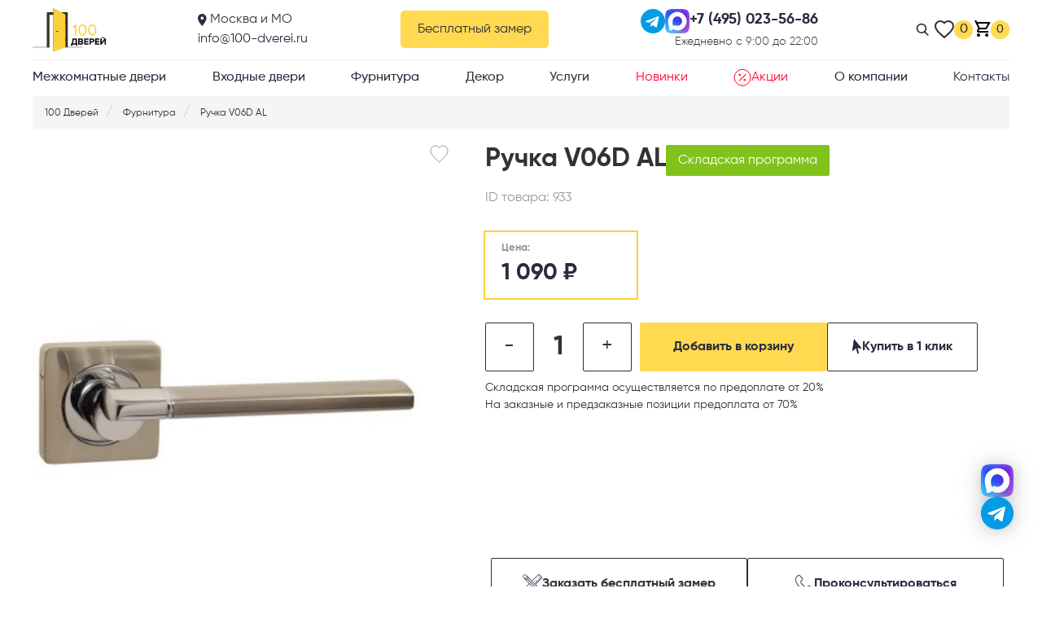

--- FILE ---
content_type: text/html; charset=utf-8
request_url: https://100-dverei.ru/furnitura/ruchka-v06d-al
body_size: 18659
content:
<!DOCTYPE html>
<html lang="ru">

<head itemscope itemtype="http://schema.org/WPHeader">
	<meta charset="UTF-8" />
	<meta name="viewport" content="width=device-width, initial-scale=1" />
	<meta http-equiv="X-UA-Compatible" content="IE=edge" />
	<title itemprop="headline">Ручка V06D AL</title>
	<base href="https://100-dverei.ru/" />
		<meta itemprop="description" name="description" content="Ручка V06D AL купить в Москве и Московской области Недорого. ✅ Бесплатный замер ✅ Установка под ключ ✅ Сезонные скидки и акции  ☎ +7 (495) 023-67-80" />
	<meta property="og:description" content="Ручка V06D AL купить в Москве и Московской области Недорого. ✅ Бесплатный замер ✅ Установка под ключ ✅ Сезонные скидки и акции  ☎ +7 (495) 023-67-80" />
	
	
	<meta property="og:title" content="Ручка V06D AL" />
	<meta property="og:url" content="https://100-dverei.ru/furnitura/ruchka-v06d-al" />
	<meta property="og:image" content="catalog/view/theme/custom/image/ogimage.png" />
	<meta property="og:locale" content="ru_RU" />
	<meta property="og:site_name" content="100 Дверей" />
	<meta property="og:type" content="website" />

		<script async src="https://www.googletagmanager.com/gtag/js?id=UA-111187567-3"></script>
	<script>
		window.dataLayer = window.dataLayer || [];
		function gtag() { dataLayer.push(arguments); }
		gtag('js', new Date());

		gtag('config', 'UA-111187567-3');
	</script>

	<!-- <script async src="https://www.googleoptimize.com/optimize.js?id=GTM-WJB97JR"></script> -->
	<meta name="google-site-verification" content="Iip3PkYy-AhIdMExGgxx__HiVhNueeP1MHc8LpKhUUI" />
	
	        <script type="text/javascript">
                        const getExtJs = () => {
                window.removeEventListener("scroll", getExtJs);
                window.removeEventListener("touchstart", getExtJs);
                window.removeEventListener("mousemove", getExtJs);
                window.removeEventListener("click", getExtJs);
                window.removeEventListener("keydown", getExtJs);
                clearTimeout(getExtJsTimeout);
                (function (m, e, t, r, i, k, a) {
                    m[i] = m[i] || function () { (m[i].a = m[i].a || []).push(arguments) };
                    m[i].l = 1 * new Date(); k = e.createElement(t), a = e.getElementsByTagName(t)[0], k.async = 1, k.src = r, a.parentNode.insertBefore(k, a)
                })
                    (window, document, "script", "https://mc.yandex.ru/metrika/tag.js", "ym");

                ym('47311326', "init", {
                    clickmap: true,
                    trackLinks: true,
                    accurateTrackBounce: true,
                    webvisor: true
                });
                
            }
            window.addEventListener("scroll", getExtJs, { passive: true });
            window.addEventListener("touchstart", getExtJs, { passive: true });
            window.addEventListener("mousemove", getExtJs, { passive: true });
            window.addEventListener("click", getExtJs, { passive: true });
            window.addEventListener("keydown", getExtJs, { passive: true });
            let getExtJsTimeout = setTimeout(getExtJs, 6000);
        </script>
	

	<link href="catalog/view/javascript/bootstrap/css/bootstrap.min.css" rel="stylesheet" media="screen" />

			<link href="catalog/view/javascript/jquery/swiper/css/swiper.min.css" type="text/css" rel="stylesheet" />
		
	<link rel="stylesheet" href="catalog/view/theme/custom/stylesheet/fancybox.min.css" media="lazy"
		onload="this.media = ''" />

	<link href="catalog/view/theme/custom/stylesheet/style12.min.css?1020544374" rel="stylesheet" />
	<link href="catalog/view/theme/custom/stylesheet/stylesheet.min.css?1607317350" rel="stylesheet" />

		<link href="https://100-dverei.ru/furnitura/ruchka-v06d-al" rel="canonical" />
		<link href="https://100-dverei.ru/image/catalog/categories/favicon.png" rel="icon" />
	
	<!--  -->

	<script src="catalog/view/javascript/jquery.min.js"></script>
	<script src="catalog/view/javascript/common.js" type="text/javascript"></script>

	
		<meta name="wmail-verification" content="ffb11975f103fc33c8d12cfa8f502159" />
	<!---->
	<!-- <script> -->
	<!-- 	(function (d) { -->
	<!-- 		var xhr = new XMLHttpRequest(), -->
	<!-- 			s = d.createElement("script"), -->
	<!-- 			f = d.head.firstChild; -->
	<!-- 		s.type = "text/javascript"; -->
	<!-- 		s.async = true; -->
	<!-- 		s.setAttribute("id", "75513549b4fb25f0dd69d56bad5ce2b0"); -->
	<!-- 		f.parentNode.insertBefore(s, f); -->
	<!-- 		xhr.onreadystatechange = function () { -->
	<!-- 			if (this.readyState === 4 && this.status === 200) { -->
	<!-- 				d.getElementById( -->
	<!-- 					"75513549b4fb25f0dd69d56bad5ce2b0" -->
	<!-- 				).innerHTML = this.responseText; -->
	<!-- 			} -->
	<!-- 		}; -->
	<!-- 		xhr.open( -->
	<!-- 			"GET", -->
	<!-- 			"https://sovetnik-off.ru/block/75513549b4fb25f0dd69d56bad5ce2b0", -->
	<!-- 			false -->
	<!-- 		); -->
	<!-- 		xhr.send(); -->
	<!-- 	})(document); -->
	<!-- </script> -->
	
		<script type="text/javascript">
		var __cs = __cs || [];
		__cs.push(["setCsAccount", "6_qsrD4GK6dce1G4b8GSPdCqueGIBeDG"]);
	</script>
	<script type="text/javascript" async src="https://app.comagic.ru/static/cs.min.js"></script>
	
		<script
		type="text/javascript">!function () { var t = document.createElement("script"); t.type = "text/javascript", t.async = !0, t.src = 'https://vk.com/js/api/openapi.js?169', t.onload = function () { VK.Retargeting.Init("VK-RTRG-1292428-9OnxH"), VK.Retargeting.Hit() }, document.head.appendChild(t) }();</script>
	<noscript><img src="https://vk.com/rtrg?p=VK-RTRG-1292428-9OnxH" style="position:fixed; left:-999px;" alt="" /></noscript>
	
	
           
          <!-- Yandex.Metrica counters -->
                    <script type="text/javascript">
            window.dataLayer = window.dataLayer || [];
          </script>
          <script type="text/javascript">
            (function(m,e,t,r,i,k,a){m[i]=m[i]||function(){(m[i].a=m[i].a||[]).push(arguments)};
            m[i].l=1*new Date();k=e.createElement(t),a=e.getElementsByTagName(t)[0],k.async=1,k.src=r,a.parentNode.insertBefore(k,a)})
            (window, document, "script", "https://mc.yandex.ru/metrika/tag.js", "ym");

                        ym(47311326, "init", {
              clickmap:true,
              trackLinks:true,
              accurateTrackBounce:true,
              webvisor:true,
              ecommerce:"dataLayer",
              params: { __ym: {"ymCmsPlugin": { "cms": "opencart", "cmsVersion":"3.0", "pluginVersion":"1.1.8"}}}
            });
                      </script>
          <noscript>
            <div>
                            <img src="https://mc.yandex.ru/watch/47311326" style="position:absolute; left:-9999px;" alt="" />
                          </div>
          </noscript>
                    <!-- /Yandex.Metrica counters -->
                  
</head>

<body>
		<noscript>
		<div><img src="https://mc.yandex.ru/watch/47311326" style="position:absolute; left:-9999px;" alt="mc" />
		</div>
	</noscript>
	
	<div class="top_menu">
		<div class="wrapper body">
			<a href="https://100-dverei.ru/" class="logo">
				<img src="/catalog/view/theme/custom/image/logo.svg" alt="Интернет магазин 100 дверей" />
			</a>

			<div class="location_and_email">
				<div class="location">
					<img src="/catalog/view/theme/custom/image/location.svg" alt="100 Дверей в Москве и МО" />
					<span>Москва и МО</span>
				</div>
				<a href="mailto:info@100-dverei.ru" class="email">
					info@100-dverei.ru
				</a>
			</div>

			<div class="buttons">
								<button class="callback" data-fancybox data-src="#modal">Бесплатный замер</button>
			</div>

			<div class="contants_and_worktime">
				<div class="contacts">
					<!--noindex-->
					<a href="tel:+7 (495) 023-67-80" rel="nofollow" target="_blank">
						<img src="/catalog/view/theme/custom/image/phone1.svg" alt="Позвонить в 100 Дверей">
					</a>
										<a href="https://t.me/dveri100" rel="nofollow" target="_blank">
						<img src="/catalog/view/theme/custom/image/telegram1.svg" alt="Заказать дверь в telegram">
					</a>
																				<a href="https://max.ru/u/f9LHodD0cOJ7GMixI0QdMyd7h8bixXEIotlU0K44bYQ53sCdXySHiwLOhn8" rel="nofollow" target="_blank">
						<img src="/catalog/view/theme/custom/image/max-messenger-logo.svg" alt="Заказать дверь в max">
					</a>
										<a href="tel:+7 (495) 023-67-80" rel="nofollow">
						<span>+7 (495) 023-67-80</span>
					</a>
					<!--/noindex-->
				</div>
				<p class="worktime">Ежедневно с 9:00 до 22:00</p>
			</div>

			<div class="cart_and_search">
				<img src="catalog/view/theme/custom/image/search.svg" alt="Поиск дверей">
				<a href="wishlist/" class="header_wishlist">
					<svg width="24" height="23" viewBox="0 0 24 23" fill="none" xmlns="http://www.w3.org/2000/svg">
						<path
							d="M11.9871 21L10.394 19.5668C4.73562 14.4714 1 11.109 1 6.99455C1 3.63215 3.65339 1 7.04291 1C8.95467 1 10.7895 1.88283 11.9871 3.27248C13.1847 1.88283 15.0195 1 16.9313 1C20.3208 1 22.9742 3.63215 22.9742 6.99455C22.9742 11.109 19.2386 14.4714 13.5802 19.5668L11.9871 21Z"
							fill="white" stroke="#2C2B3F" stroke-width="2" />
					</svg>
					<span>0</span>
				</a>
				<div id="cart">
	<button style="display: flex;" type="button" data-toggle="dropdown" data-loading-text="Загрузка..." class="btn dropdown-toggle">
		<img src="catalog/view/theme/custom/image/cart.svg" alt="Корзина товаров">
		<span class="cart__amount">0</span>
	</button>
	<ul class="dropdown-menu pull-right dropdown-cart">
				<li>
			<p class="text-center">Ваша корзина пуста!</p>
		</li>
			</ul>
</div>
			</div>

		</div>
	</div>

	<div class="search_modal">
		<div itemscope="" itemtype="http://schema.org/WebSite">
	<meta itemprop="url" content="https://100-dverei.ru"/>
	<form action="/search/" itemprop="potentialAction" itemscope="" itemtype="http://schema.org/SearchAction" class="search">
		<meta itemprop="target" content="/search/?description=true&search={search}">
		<input itemprop="query-input" type="text" name="search" value="" placeholder="Поиск товаров" autocomplete="off" required/>
		<button type="button" class="search_button btn-text">
			<img src="/catalog/view/theme/custom/image/search.svg" alt="Поиск дверей и комплектующих">
		</button>
	</form>
</div>
	</div>

	<div itemscope itemtype="http://schema.org/SiteNavigationElement" class="fixed_menu">
	<div class="wrapper">
		<div class="full_screen_dropdown">
			<a itemprop="url" href="/mezhkomnatnye-dveri/">Межкомнатные двери</a>
			<div class="dropdown">
				<div class="wrapper">

					<div class="section">
						<p class="section_title">Тип</p>
						<div class="double">
							<ul>
								<li><a itemprop="url" href="/mezhkomnatnye-dveri/ekoshpon/">Экошпон</a></li>
								<li><a itemprop="url" href="/mezhkomnatnye-dveri/ekoshpon-3d/">Экошпон 3Д</a></li>
								<li><a itemprop="url" href="/mezhkomnatnye-dveri/shponirovannye/">Шпонированные</a></li>
								<li><a itemprop="url" href="/mezhkomnatnye-dveri/shpon-ekonom/">Шпон Эконом</a></li>
								<li><a itemprop="url" href="/mezhkomnatnye-dveri/shpon-duba-belorusskie/">Шпон Дуба (Белорусские)</a></li>
								<li><a itemprop="url" href="/mezhkomnatnye-dveri/krashenye-emal/">Крашеные (Эмаль)</a></li>
								<li><a itemprop="url" href="/mezhkomnatnye-dveri/matovye-unilak/">Матовые (унилак)</a></li>
								<li><a itemprop="url" href="/mezhkomnatnye-dveri/glyancevye/">Глянцевые</a></li>
								<li><a itemprop="url" href="/mezhkomnatnye-dveri/laminirovannye/">Ламинированные и ПВХ</a></li>
								<li><a itemprop="url" href="/mezhkomnatnye-dveri/steklyannye/">Стеклянные</a></li>
								<li><a itemprop="url" href="/mezhkomnatnye-dveri/massiv-100/">Массив 100%</a></li>
							</ul>
						</div>
					</div>

					<div class="section">
						<p class="section_title">Цвет</p>
						<ul>
							<li><a itemprop="url" href="/mezhkomnatnye-dveri/belye/">Белые</a></li>
							<li><a itemprop="url" href="/mezhkomnatnye-dveri/serye/">Серые</a></li>
							<li><a itemprop="url" href="/mezhkomnatnye-dveri/temnye/">Темные</a></li>
							<li><a itemprop="url" href="/mezhkomnatnye-dveri/svetlye/">Светлые</a></li>
							<li><a itemprop="url" href="/mezhkomnatnye-dveri/venge/">Венге</a></li>
							<li><a itemprop="url" href="/mezhkomnatnye-dveri/korichnevye/">Коричневые</a></li>
						</ul>
					</div>

					<div class="section">
						<p class="section_title">Тип помещения</p>
						<ul>
							<li><a itemprop="url" href="/mezhkomnatnye-dveri/v-spalnyu/">В спальню</a></li>
							<li><a itemprop="url" href="/mezhkomnatnye-dveri/v-vannuyu-i-tualet/">В ванную и туалет</a></li>
							<li><a itemprop="url" href="/mezhkomnatnye-dveri/v-gostinuyu/">В гостиную</a></li>
							<li><a itemprop="url" href="/mezhkomnatnye-dveri/v-kukhnyu/">В кухню</a></li>
						</ul>
					</div>

					<div class="section">
						<p class="section_title">Производитель</p>
						<ul>
							<li><a itemprop="url" href="/mezhkomnatnye-dveri/ulyanovskie-dveri/">Ульяновские</a></li>
							<li><a itemprop="url" href="/mezhkomnatnye-dveri/ryazanskie-dveri/">Рязанские</a></li>
							<li><a itemprop="url" href="/mezhkomnatnye-dveri/shpon-duba-belorusskie/">Белорусские</a></li>
							<li><a itemprop="url" href="/mezhkomnatnye-dveri/vladimirskie-dveri/">Владимировские</a></li>
						</ul>
					</div>

					<div class="section">
						<a href="/systems/" class="section_title">Системы</a>
						<ul>
							<li><a itemprop="url" href="/mezhkomnatnye-dveri/invisible/">Скрытая (INVISIBLE)</a></li>
														<li><a itemprop="url" href="/mezhkomnatnye-dveri/kupe-system/">Купе</a></li>
							<li><a itemprop="url" href="/mezhkomnatnye-dveri/kupe-dvojnaya/">Двойная купе </a></li>
							<li><a itemprop="url" href="/mezhkomnatnye-dveri/knizhka/">Книжка</a></li>
																																										<li><a itemprop="url" href="/mezhkomnatnye-razdvizhnye-peregorodki/">Раздвижные перегородки</a></li>
							<li><a itemprop="url" href="/mezhkomnatnye-dveri/penal-kasseta/">Пенал (Кассета)</a></li>
						</ul>
					</div>
									</div>
			</div>
		</div>
		<div class="simple_dropdown">
			<a itemprop="url" href="/dveri-vhodnye/">Входные двери</a>
			<ul class="dropdown">
				<li><a itemprop="url" href="/dveri-vhodnye/dlya-doma/">Для дома</a></li>
				<li><a itemprop="url" href="/dveri-vhodnye/dlya-kvartiry/">Для квартиры</a></li>
				<li><a itemprop="url" href="/dveri-vhodnye/s-zerkalom/">С зеркалом</a></li>
				<li><a itemprop="url" href="/dveri-vhodnye/s-kovkoi/">С ковкой</a></li>
				<li><a itemprop="url" href="/dveri-vhodnye/s-termorazryvom/">С терморазрывом</a></li>
				<li><a itemprop="url" href="/dveri-vhodnye/so-steklom-steklopaket/">Со стеклом (стеклопакет)</a></li>
				<li><a itemprop="url" href="/dveri-vhodnye/tamburnye/">Тамбурные</a></li>
				<li><a itemprop="url" href="/dveri-vhodnye/ulichnye/">Уличные</a></li>
				<li><a itemprop="url" href="/dveri-vhodnye/uteplennye/">Утепленные</a></li>
				<li><a itemprop="url" href="/dveri-vhodnye/shumoizolyacionnye/">Шумоизоляционные</a></li>
				<li><a itemprop="url" href="/dveri-vhodnye/protivopozharnye/">Противопожарные</a></li>
				<li><a itemprop="url" href="/dveri-vhodnye/antivandalnye/">Антивандальные</a></li>
				<li><a itemprop="url" href="/dveri-vhodnye/akciya-50/">Акция -50%</a></li>
			</ul>
		</div>
									<div class="simple_dropdown">
					<a itemprop="url" href="https://100-dverei.ru/furnitura/">Фурнитура</a>
					<ul class="dropdown">
																				<li><a itemprop="url" href="https://100-dverei.ru/furnitura/ruchki/">Дверные ручки</a></li>
														<li><a itemprop="url" href="https://100-dverei.ru/furnitura/zamki/">Замки и механизмы</a></li>
														<li><a itemprop="url" href="https://100-dverei.ru/furnitura/zaschelki/">Защелки</a></li>
														<li><a itemprop="url" href="https://100-dverei.ru/furnitura/fiksatory-i-nakladki/">Фиксаторы и накладки</a></li>
														<li><a itemprop="url" href="https://100-dverei.ru/furnitura/petli/">Петли</a></li>
														<li><a itemprop="url" href="https://100-dverei.ru/furnitura/dovodchiki/">Доводчики</a></li>
														<li><a itemprop="url" href="https://100-dverei.ru/furnitura/ogranichiteli/">Ограничители</a></li>
																		</ul>
				</div>
					
		<div class="simple_dropdown">
			<p>Декор</p>
			<ul class="dropdown">
				<li><a itemprop="url" href="/rejka-dekorativnaya/">Рейка декоративная</a></li>
				<li><a itemprop="url" href="/plintusy/">Плинтуса</a></li>
			</ul>
		</div>

		<div class="simple_dropdown">
			<p>Услуги</p>
			<ul class="dropdown">
				<li><a itemprop="url" href="/zamer">Замер</a></li>
				<li><a itemprop="url" href="/mezhkomnatnye-dveri-nedorogo-s-ustanovkoi-pod-klyuch">Установка межкомнатных дверей</a></li>
				<li><a itemprop="url" href="/vhodnye-dveri-s-ustanovkoy">Установка входных дверей</a></li>
				<li><a itemprop="url" href="/delivery">Доставка</a></li>
			</ul>
		</div>

		<a itemprop="url" class="special_link" href="/latest">
			Новинки
		</a>

		<a itemprop="url" class="special_link" href="/specials/">
			<svg width="22" height="22" viewBox="0 0 22 22" fill="none" xmlns="http://www.w3.org/2000/svg">
				<circle cx="11.0605" cy="11.1946" r="10" stroke="#FF0028" />
				<line x1="0.5" y1="-0.5" x2="11.2606" y2="-0.5" transform="matrix(0.706835 -0.707378 0.706835 0.707378 7.2998 15.7783)" stroke="#FF0028" stroke-linecap="round" />
				<circle cx="7.76684" cy="7.87084" r="1.26" fill="#FF0028" />
				<circle cx="13.6418" cy="14.1958" r="1.26" fill="#FF0028" />
			</svg>
			Акции
		</a>

		<div class="simple_dropdown">
			<a itemprop="url" href="/o-kompanii">О компании</a>
			<ul class="dropdown">
				<li><a itemprop="url" href="/vse-statji">Полезная информация</a></li>
				<li><a itemprop="url" href="/foto-ustanovlennyh-dverei">Наши работы</a></li>
			</ul>
		</div>

		<a itemprop="url" href="/contact/">Контакты</a>
	</div>
</div>


	<a class="button-whatsapp__mobile" href="https://wa.me/?phone=74950215532">
		<span>Написать в Whatsapp</span>
	</a>
	<nav class="mobile_menu">
		<div class="navigation">
			<div class="wrap">
				<div class="item catalog_opener">
					<svg width="24" height="19" viewBox="0 0 24 19" fill="none" xmlns="http://www.w3.org/2000/svg">
						<path
							d="M22.7926 18.3397H7.01656C6.36635 18.3397 5.83936 17.8055 5.83936 17.1465C5.83936 16.4874 6.36635 15.9532 7.01656 15.9532H22.7923C23.4425 15.9532 23.9695 16.4874 23.9695 17.1465C23.9695 17.8055 23.4429 18.3397 22.7926 18.3397Z"
							fill="#535353" />
						<path
							d="M22.7926 10.8499H7.01656C6.36635 10.8499 5.83936 10.3158 5.83936 9.65672C5.83936 8.99766 6.36635 8.4635 7.01656 8.4635H22.7923C23.4425 8.4635 23.9695 8.99766 23.9695 9.65672C23.9699 10.3158 23.4429 10.8499 22.7926 10.8499Z"
							fill="#535353" />
						<path
							d="M22.777 3.76594H7.00093C6.35072 3.76594 5.82373 3.23178 5.82373 2.57273C5.82373 1.91368 6.35072 1.37952 7.00093 1.37952H22.7766C23.4268 1.37952 23.9538 1.91368 23.9538 2.57273C23.9538 3.23178 23.4272 3.76594 22.777 3.76594Z"
							fill="#535353" />
						<path
							d="M1.9594 3.86158C2.83255 3.86158 3.54038 3.14413 3.54038 2.2591C3.54038 1.37407 2.83255 0.656616 1.9594 0.656616C1.08625 0.656616 0.378418 1.37407 0.378418 2.2591C0.378418 3.14413 1.08625 3.86158 1.9594 3.86158Z"
							fill="#535353" />
						<path
							d="M1.9594 11.2588C2.83255 11.2588 3.54038 10.5413 3.54038 9.65631C3.54038 8.77129 2.83255 8.05383 1.9594 8.05383C1.08625 8.05383 0.378418 8.77129 0.378418 9.65631C0.378418 10.5413 1.08625 11.2588 1.9594 11.2588Z"
							fill="#535353" />
						<path
							d="M1.9594 18.6568C2.83255 18.6568 3.54038 17.9393 3.54038 17.0543C3.54038 16.1692 2.83255 15.4518 1.9594 15.4518C1.08625 15.4518 0.378418 16.1692 0.378418 17.0543C0.378418 17.9393 1.08625 18.6568 1.9594 18.6568Z"
							fill="#535353" />
					</svg>
					<span>Каталог</span>
				</div>
				<div class="item search">
					<svg width="18" height="19" viewBox="0 0 18 19" fill="none" xmlns="http://www.w3.org/2000/svg">
						<path
							d="M17.7263 17.2575L13.289 12.8018C14.4299 11.4924 15.055 9.84493 15.055 8.1298C15.055 4.12257 11.6781 0.862305 7.52752 0.862305C3.37691 0.862305 0 4.12257 0 8.1298C0 12.137 3.37691 15.3973 7.52752 15.3973C9.08571 15.3973 10.5706 14.9435 11.8401 14.0822L16.3111 18.5716C16.498 18.759 16.7494 18.8623 17.0187 18.8623C17.2737 18.8623 17.5156 18.7685 17.6992 18.5978C18.0893 18.2354 18.1017 17.6344 17.7263 17.2575ZM7.52752 2.75817C10.5955 2.75817 13.0913 5.16782 13.0913 8.1298C13.0913 11.0918 10.5955 13.5014 7.52752 13.5014C4.45956 13.5014 1.9637 11.0918 1.9637 8.1298C1.9637 5.16782 4.45956 2.75817 7.52752 2.75817Z"
							fill="#535353" />
					</svg>
					<span>Поиск</span>
				</div>
				<a href="/checkout1/" class="item cart">
					<svg width="15" height="16" viewBox="0 0 15 16" fill="none" xmlns="http://www.w3.org/2000/svg">
						<g clip-path="url(#clip0_547_11958)">
							<path fill-rule="evenodd" clip-rule="evenodd"
								d="M6.32539 5.37748L11.896 4.22704C11.9845 4.20877 12.0767 4.22624 12.1524 4.27563C12.228 4.32501 12.2811 4.40232 12.3001 4.49069L13.4539 10.0613C13.4629 10.1054 13.4631 10.1508 13.4546 10.195C13.446 10.2391 13.4289 10.2812 13.4041 10.3187C13.3793 10.3562 13.3473 10.3884 13.31 10.4136C13.2728 10.4388 13.2309 10.4564 13.1868 10.4654L7.61619 11.6192C7.57213 11.6282 7.52672 11.6284 7.48257 11.6199C7.43842 11.6113 7.39638 11.5942 7.35886 11.5694C7.32134 11.5446 7.28908 11.5126 7.26391 11.4753C7.23874 11.4381 7.22116 11.3962 7.21218 11.3521L6.06176 5.78149C6.04349 5.69299 6.06095 5.60085 6.11034 5.52516C6.15972 5.44948 6.23702 5.3964 6.32539 5.37748Z"
								fill="#535353" stroke="#535353" stroke-miterlimit="10" />
							<path fill-rule="evenodd" clip-rule="evenodd"
								d="M2.95434 1.44695C2.92909 1.32165 2.95456 1.19146 3.02516 1.08492C3.09576 0.978373 3.20574 0.904178 3.33097 0.878595C3.39325 0.865593 3.45749 0.865032 3.52 0.876944C3.5825 0.888857 3.64204 0.912995 3.69518 0.947996C3.74832 0.982998 3.79401 1.02816 3.82964 1.08088C3.86526 1.13361 3.89011 1.19285 3.90276 1.25521L6.45697 13.6154C6.48221 13.7407 6.45675 13.8709 6.38614 13.9774C6.31554 14.084 6.20557 14.1582 6.08034 14.1838C5.95504 14.209 5.82485 14.1836 5.71831 14.1129C5.61176 14.0423 5.53756 13.9324 5.51197 13.8072L2.95434 1.44695Z"
								fill="#535353" />
							<path fill-rule="evenodd" clip-rule="evenodd"
								d="M6.08246 14.1837C5.95716 14.2089 5.82697 14.1835 5.72043 14.1129C5.61388 14.0423 5.53968 13.9323 5.51409 13.8071C5.50109 13.7448 5.50053 13.6805 5.51244 13.618C5.52435 13.5555 5.5485 13.496 5.5835 13.4429C5.61851 13.3897 5.66367 13.344 5.71639 13.3084C5.76912 13.2728 5.82836 13.2479 5.89072 13.2353L13.5979 11.6432C13.6599 11.6302 13.724 11.6297 13.7863 11.6416C13.8485 11.6536 13.9078 11.6778 13.9607 11.7128C14.0136 11.7479 14.0589 11.793 14.0942 11.8457C14.1295 11.8984 14.154 11.9576 14.1662 12.0198C14.1792 12.0819 14.1797 12.1459 14.1678 12.2082C14.1558 12.2705 14.1316 12.3298 14.0966 12.3826C14.0616 12.4355 14.0164 12.4809 13.9637 12.5162C13.911 12.5515 13.8518 12.5759 13.7896 12.5882L6.08246 14.1837Z"
								fill="#535353" />
							<path fill-rule="evenodd" clip-rule="evenodd"
								d="M1.42056 2.26181C1.29436 2.28704 1.1633 2.2612 1.05611 2.18996C0.94893 2.11872 0.874365 2.00789 0.848766 1.88176C0.824447 1.75656 0.850296 1.62682 0.920748 1.5205C0.9912 1.41418 1.10061 1.33979 1.22539 1.31339L3.36189 0.871714C3.48709 0.847395 3.61684 0.873254 3.72316 0.943706C3.82948 1.01416 3.90385 1.12355 3.93025 1.24833C3.95557 1.37405 3.9302 1.50469 3.85966 1.61178C3.78912 1.71888 3.67912 1.79376 3.55363 1.82013L1.42056 2.26181Z"
								fill="#535353" />
							<path fill-rule="evenodd" clip-rule="evenodd"
								d="M5.58637 11.6055C6.14483 11.4902 6.72623 11.6014 7.20266 11.9148C7.67909 12.2281 8.01155 12.7179 8.12689 13.2763C8.18449 13.5526 8.18704 13.8376 8.13438 14.1149C8.08173 14.3922 7.97491 14.6564 7.82003 14.8924C7.66515 15.1283 7.46527 15.3315 7.2318 15.4901C6.99834 15.6487 6.73589 15.7598 6.45947 15.8168C5.90101 15.9321 5.31961 15.8209 4.84318 15.5075C4.36674 15.1942 4.03429 14.7044 3.91894 14.146C3.8045 13.5881 3.91568 13.0076 4.22817 12.5315C4.54066 12.0554 5.02901 11.7224 5.58637 11.6055Z"
								fill="#535353" />
						</g>
						<defs>
							<clipPath id="clip0_547_11958">
								<rect width="13.3326" height="15" fill="white" transform="translate(0.84375 0.861572)" />
							</clipPath>
						</defs>
					</svg>
					<p class="quantity">0</p>
					<span>Корзина</span>
				</a>
				<a class="item" href="/contact/">
					<img style="width:23px; height:23px; padding-bottom: 1px" src="/image/social_desktop/whatsapp_footer.svg" alt="">
					<span>Контакты</span>
				</a>
			</div>
		</div>

		<div itemscope itemtype="http://schema.org/SiteNavigationElement" class="catalog">
			<div class="body">
				<div class="flex-top__mobile">
					<div class="socials">
						<a href="tel:+7 (495) 023-67-80">
							<img src="/catalog/view/theme/custom/image/phone1.svg" alt="Телефон 100 дверей">
						</a>
												<a href="https://t.me/dveri100">
							<img src="/catalog/view/theme/custom/image/telegram1.svg" alt="telegram 100 дверей">
						</a>
																								<a href="https://max.ru/u/f9LHodD0cOJ7GMixI0QdMyd7h8bixXEIotlU0K44bYQ53sCdXySHiwLOhn8" rel="nofollow" target="_blank">
							<img src="/catalog/view/theme/custom/image/max-messenger-logo.svg" alt="Заказать дверь в max">
						</a>
											</div>
					<a href="tel:+7 (495) 023-67-80" class="phone">+7 (495) 023-67-80</a>
				</div>
				<div class="flex-top__mobile">
					<div class="mobile-search__wrapper">
						<div itemscope="" itemtype="http://schema.org/WebSite">
	<meta itemprop="url" content="https://100-dverei.ru"/>
	<form action="/search/" itemprop="potentialAction" itemscope="" itemtype="http://schema.org/SearchAction" class="search">
		<meta itemprop="target" content="/search/?description=true&search={search}">
		<input itemprop="query-input" type="text" name="search" value="" placeholder="Поиск товаров" autocomplete="off" required/>
		<button type="button" class="search_button btn-text">
			<img src="/catalog/view/theme/custom/image/search.svg" alt="Поиск дверей и комплектующих">
		</button>
	</form>
</div>
					</div>
					<button data-fancybox data-src="#modal" class="mobile-menu__button">Бесплатный замер</button>
				</div>

				<div class="links_list">
					<a itemprop="url" href="/mezhkomnatnye-dveri/" class="item">
						<img src="/catalog/view/theme/custom/image/mobile-menu/links-icons/doorm.svg" alt="Межкомнатные двери">
						<p><strong>Межкомнатные двери</strong></p>
						<button class="arrow-button">
								<img class="arrow-right--main" src="/catalog/view/theme/custom/image/mobile-menu/arrow-right--main.svg">
						</button>
					</a>
					<div class="subcategories">
						<a class="item">
							<p class="item-name__mobile"><strong>Тип</strong></p>
							<button class="arrow-button">
								<img src="/catalog/view/theme/custom/image/mobile-menu/arrow-right.svg">
							</button>
						</a>
						<div class="subcategories">
							<a itemprop="url" href="/mezhkomnatnye-dveri/ekoshpon/" class="topitem-name"><span>Экошпон</span></a>
							<a itemprop="url" href="/mezhkomnatnye-dveri/ekoshpon-3d/" class="topitem-name"><span>Экошпон 3Д</span></a>
							<a itemprop="url" href="/mezhkomnatnye-dveri/shponirovannye/" class="topitem-name"><span>Шпонированные</span></a>
							<a itemprop="url" href="/mezhkomnatnye-dveri/shpon-ekonom/" class="topitem-name"><span>Шпон Эконом</span></a>
							<a itemprop="url" href="/mezhkomnatnye-dveri/shpon-duba-belorusskie/" class="topitem-name"><span>Шпон дуба
									(Белорусские)</span></a>
							<a itemprop="url" href="/mezhkomnatnye-dveri/krashenye-emal/" class="topitem-name"><span>Крашеные (Эмаль)</span></a>
							<a itemprop="url" href="/mezhkomnatnye-dveri/matovye-unilak/" class="topitem-name"><span>Матовые (унилак)</span></a>
							<a itemprop="url" href="/mezhkomnatnye-dveri/glyancevye/" class="topitem-name"><span>Глянцевые</span></a>
							<a itemprop="url" href="/mezhkomnatnye-dveri/laminirovannye/" class="topitem-name"><span>Ламинированные и
								ПВХ</span></a>
							<a itemprop="url" href="/mezhkomnatnye-dveri/steklyannye/" class="topitem-name"><span>Стеклянные</span></a>
							<a itemprop="url" href="/mezhkomnatnye-dveri/massiv-100/" class="topitem-name"><span>Массив 100%</span></a>
						</div>

						<a class="item">
							<p class="item-name__mobile"><strong>Цвет</strong></p>
							<button class="arrow-button">
								<img src="/catalog/view/theme/custom/image/mobile-menu/arrow-right.svg">
							</button>
						</a>
						<div class="subcategories">
							<a itemprop="url" href="/mezhkomnatnye-dveri/belye/" class="topitem-name"><span>Белые</span></a>
							<a itemprop="url" href="/mezhkomnatnye-dveri/serye/" class="topitem-name"><span>Серые</span></a>
							<a itemprop="url" href="/mezhkomnatnye-dveri/temnye/" class="topitem-name"><span>Темные</span></a>
							<a itemprop="url" href="/mezhkomnatnye-dveri/svetlye/" class="topitem-name"><span>Светлые</span></a>
							<a itemprop="url" href="/mezhkomnatnye-dveri/venge/" class="topitem-name"><span>Венге</span></a>
							<a itemprop="url" href="/mezhkomnatnye-dveri/korichnevye/" class="topitem-name"><span>Коричневые</span></a>
						</div>

						<a class="item">
							<p class="item-name__mobile"><strong>Тип помещения</strong></p>
							<button class="arrow-button">
								<img src="/catalog/view/theme/custom/image/mobile-menu/arrow-right.svg">
							</button>
						</a>
						<div class="subcategories">
							<a itemprop="url" href="/mezhkomnatnye-dveri/v-spalnyu/" class="topitem-name"><span>В спальню</span></a>
							<a itemprop="url" href="/mezhkomnatnye-dveri/v-vannuyu-i-tualet/" class="topitem-name"><span>В ванную и туалет</span></a>
							<a itemprop="url" href="/mezhkomnatnye-dveri/v-gostinuyu/" class="topitem-name"><span>В гостиную</span></a>
							<a itemprop="url" href="/mezhkomnatnye-dveri/v-kukhnyu/" class="topitem-name"><span>В кухню</span></a>
						</div>

						<a class="item">
							<p class="item-name__mobile"><strong>Производитель</strong></p>
							<button class="arrow-button">
								<img src="/catalog/view/theme/custom/image/mobile-menu/arrow-right.svg">
							</button>
						</a>
						<div class="subcategories">
							<a itemprop="url" href="/mezhkomnatnye-dveri/ulyanovskie-dveri/" class="topitem-name"><span>Ульяновские</span></a>
							<a itemprop="url" href="/mezhkomnatnye-dveri/ryazanskie-dveri/" class="topitem-name"><span>Рязанские</span></a>
							<a itemprop="url" href="/mezhkomnatnye-dveri/shpon-duba-belorusskie/" class="topitem-name"><span>Белорусские</span></a>
							<a itemprop="url" href="/mezhkomnatnye-dveri/vladimirskie-dveri/" class="topitem-name"><span>Владимировские</span></a>
						</div>

						<a class="item">
							<p class="item-name__mobile"><strong>Системы</strong></p>
							<button class="arrow-button">
								<img src="/catalog/view/theme/custom/image/mobile-menu/arrow-right.svg">
							</button>
						</a>
						<div class="subcategories">
							<a itemprop="url" href="/mezhkomnatnye-dveri/invisible/" class="topitem-name"><span>Скрытая (INVISIBLE)</span></a>
							<a itemprop="url" href="/mezhkomnatnye-dveri/kupe-system/" class="topitem-name"><span>Купе</span></a>
							<a itemprop="url" href="/mezhkomnatnye-dveri/kupe-dvojnaya/" class="topitem-name"><span>Двойная купе</span></a>
							<a itemprop="url" href="/mezhkomnatnye-dveri/knizhka/" class="topitem-name"><span>Книжка</span></a>
							<a itemprop="url" href="/mezhkomnatnye-dveri/mezhkomnatnye-razdvizhnye-peregorodki/" class="topitem-name"><span>Раздвижные перегородки</span></a>
							<a itemprop="url" href="/mezhkomnatnye-dveri/penal-kasseta/" class="topitem-name"><span>Пенал (Кассета)</span></a>
						</div>
					</div>

					<a itemprop="url" href="/dveri-vhodnye/" class="item">
						<img src="/catalog/view/theme/custom/image/mobile-menu/links-icons/doorvh.svg" alt="Входные двери">
						<p><strong>Входные двери</strong></p>
						<button class="arrow-button">
								<img class="arrow-right--main" src="/catalog/view/theme/custom/image/mobile-menu/arrow-right--main.svg">
						</button>
					</a>
					<div class="subcategories">
						<a itemprop="url" href="/dveri-vhodnye/dlya-doma/"><span>Для дома</span></a>
						<a itemprop="url" href="/dveri-vhodnye/dlya-kvartiry/"><span>Для квартиры</span></a>
						<a itemprop="url" href="/dveri-vhodnye/s-zerkalom/"><span>С зеркалом</span></a>
						<a itemprop="url" href="/dveri-vhodnye/s-kovkoi/"><span>С ковкой</span></a>
						<a itemprop="url" href="/dveri-vhodnye/s-termorazryvom/"><span>С терморазрывом</span></a>
						<a itemprop="url" href="/dveri-vhodnye/so-steklom-steklopaket/"><span>Со стеклом
								(стеклопакет)</span></a>
						<a itemprop="url" href="/dveri-vhodnye/tamburnye/"><span>Тамбурные</span></a>
						<a itemprop="url" href="/dveri-vhodnye/ulichnye/"><span>Уличные</span></a>
						<a itemprop="url" href="/dveri-vhodnye/uteplennye/"><span>Утепленные</span></a>
						<a itemprop="url" href="/dveri-vhodnye/shumoizolyacionnye/"><span>Шумоизоляционные</span></a>
						<a itemprop="url" href="/dveri-vhodnye/protivopozharnye/"><span>Противопожарные</span></a>
						<a itemprop="url" href="/dveri-vhodnye/antivandalnye/"><span>Антивандальные</span></a>
					</div>

					<a itemprop="url" href="/systems/" class="item">
						<img src="/catalog/view/theme/custom/image/mobile-menu/links-icons/doorm.svg" alt="Системы открывания">
						<p>Системы открывания</p>
						<button class="arrow-button">
								<img class="arrow-right--main" src="/catalog/view/theme/custom/image/mobile-menu/arrow-right--main.svg">
						</button>
					</a>
					<div class="subcategories">
						<a itemprop="url" href="/mezhkomnatnye-dveri/invisible/"><span>INVISIBLE</span></a>
						<a itemprop="url" href="/mezhkomnatnye-dveri/kupe-system/"><span>Купе</span></a>
						<a itemprop="url" href="/mezhkomnatnye-dveri/knizhka/"><span>Книжка</span></a>
						<a itemprop="url" href="/mezhkomnatnye-dveri/invisible-reverce/"><span>INVISIBLE
								REVERCE</span></a>
						<a itemprop="url" href="/mezhkomnatnye-dveri/infinity/"><span>INFINITY</span></a>
						<a itemprop="url" href="/mezhkomnatnye-dveri/kupe-dvojnaya/"><span>Купе двойная</span></a>
						<a itemprop="url" href="/mezhkomnatnye-dveri/dvustvorchatye-dveri/"><span>Двустворчатые</span></a>
						<a itemprop="url" href="/mezhkomnatnye-dveri/compack/"><span>Compack</span></a>
						<a itemprop="url" href="/mezhkomnatnye-dveri/povorotnaya-sistema/"><span>Поворотная
								система</span></a>
						<a itemprop="url" href="/mezhkomnatnye-dveri/magic/"><span>MAGIC</span></a>
						<a itemprop="url" href="/mezhkomnatnye-razdvizhnye-peregorodki/"><span>Раздвижные
								перегородки</span></a>
						<a itemprop="url" href="/mezhkomnatnye-dveri/penal-kasseta/"><span>Пенал (Кассета)</span></a>
					</div>

					<a itemprop="url" href="/furnitura/" class="item">
						<img src="/catalog/view/theme/custom/image/mobile-menu/links-icons/furnitura.svg" alt="Фурнитура">
						<p>Фурнитура</p>
						<button class="arrow-button">
								<img class="arrow-right--main" src="/catalog/view/theme/custom/image/mobile-menu/arrow-right--main.svg">
						</button>
					</a>
					<div class="subcategories">
						<a itemprop="url" href="/furnitura/ruchki/"><span>Дверные ручки</span></a>
						<a itemprop="url" href="/furnitura/zamki/"><span>Замки и механизмы</span></a>
						<a itemprop="url" href="/furnitura/zaschelki/"><span>Защелки</span></a>
						<a itemprop="url" href="/furnitura/fiksatory-i-nakladki/"><span>Фиксаторы и накладки</span></a>
						<a itemprop="url" href="/furnitura/petli/"><span>Петли</span></a>
						<a itemprop="url" href="/furnitura/ogranichiteli/"><span>Ограничители</span></a>
						<a itemprop="url" href="/furnitura/dovodchiki/"><span>Доводчики</span></a>
					</div>

					<a itemprop="url" href="/plintusy/" class="item">
						<img src="/catalog/view/theme/custom/image/mobile-menu/links-icons/plintus.svg" alt="Плинтусы">
						<p>Плинтусы</p>
					</a>
					<a itemprop="url" href="/rejka-dekorativnaya/" class="item">
						<img src="/catalog/view/theme/custom/image/mobile-menu/links-icons/plintus.svg" alt="Плинтусы">
						<p>Рейка декоративная</p>
					</a>

					<a itemprop="url" href="/latest/" class="item">
						<img src="/catalog/view/theme/custom/image/mobile-menu/links-icons/new.svg" alt="Новинки">
						<p>Новинки</p>
					</a>

					<a itemprop="url" href="/specials/" class="item">
						<img src="/catalog/view/theme/custom/image/mobile-menu/links-icons/sale.svg" alt="Акции">
						<p>Акции</p>
					</a>

					<a itemprop="url" href="/wishlist/" class="item">
						<img src="/catalog/view/theme/custom/image/mobile-menu/links-icons/wishlist.svg" alt="Акции">
						<p>Избранное</p>
					</a>
				</div>

				<p class="to_customers">Покупателям</p>

				<div class="links_list bottom-menu">
					<a itemprop="url" href="/zamer/" class="item">
						<img src="/catalog/view/theme/custom/image/mobile-menu/links-icons/zamer.svg" alt="Замер">
						<p>Замер</p>
					</a>

					<a class="item">
						<img src="/catalog/view/theme/custom/image/mobile-menu/links-icons/installation.svg" alt="Установка">
						<p>Установка</p>
						<button class="arrow-button">
								<img class="arrow-right--main" src="/catalog/view/theme/custom/image/mobile-menu/arrow-right--main.svg">
						</button>
					</a>
					<div class="subcategories">
						<a itemprop="url" href="/mezhkomnatnye-dveri-nedorogo-s-ustanovkoi-pod-klyuch"><span>Установка
								межкомнатных дверей</span></a>
						<a itemprop="url" href="/vhodnye-dveri-s-ustanovkoy"><span>Установка входных дверей</span></a>
					</div>

					<a href="/delivery/" class="item">
						<img src="/catalog/view/theme/custom/image/mobile-menu/links-icons/delivery.svg" alt="Доставка">
						<p>Доставка</p>
					</a>

					<a itemprop="url" href="/foto-ustanovlennyh-dverei/" class="item">
						<img src="/catalog/view/theme/custom/image/mobile-menu/links-icons/our-works.svg" alt="Наши работы">
						<p>Наши работы</p>
					</a>

					<a itemprop="url" href="/o-kompanii/" class="item">
						<img src="/catalog/view/theme/custom/image/mobile-menu/links-icons/about-us.svg" alt="О компании">
						<p>О компании</p>
					</a>

					<a itemprop="url" href="/contact/" class="item">
						<img src="/catalog/view/theme/custom/image/mobile-menu/links-icons/contacts.svg" alt="Контакты">
						<p>Контакты</p>
					</a>

					<a itemprop="url" href="/garantiya-i-vozvrat/" class="item">
						<img src="/catalog/view/theme/custom/image/mobile-menu/links-icons/warranty.svg" alt="Гарантия и возврат">
						<p>Гарантия и возврат</p>
					</a>
				</div>
			</div>
		</div>
	</nav>

<div itemscope itemtype="http://schema.org/Product" id="product-product" class="wrapper">
	<ul itemscope itemtype="http://schema.org/BreadcrumbList" class="breadcrumb">
					<li itemprop="itemListElement" itemscope itemtype="http://schema.org/ListItem">
									<a itemprop="item" href="https://100-dverei.ru/">
						<span itemprop="name">
							100 Дверей
						</span>
					</a>
												<meta itemprop="position" content="1" />
			</li>
					<li itemprop="itemListElement" itemscope itemtype="http://schema.org/ListItem">
									<a itemprop="item" href="https://100-dverei.ru/furnitura/">
						<span itemprop="name">
							Фурнитура
						</span>
					</a>
												<meta itemprop="position" content="2" />
			</li>
					<li itemprop="itemListElement" itemscope itemtype="http://schema.org/ListItem">
									<p itemprop="item">
						<span itemprop="name">
							Ручка V06D AL 
						</span>
					</p>
												<meta itemprop="position" content="3" />
			</li>
			</ul>

	<div class="product_block" data-id="933">
		<div class="photo swiper">
			<ul class="thumbnails swiper-wrapper">
									<li class="swiper-slide">
						<a class="thumbnail" href="https://100-dverei.ru/image/cache/catalog/Furnitura/Vantage/ruchki/Alu/1489755880_img_1988-min-600x800.jpg" data-fancybox="images" title="Ручка V06D AL">
							<img itemprop="image" src="https://100-dverei.ru/image/cache/catalog/Furnitura/Vantage/ruchki/Alu/1489755880_img_1988-min-375x500.jpg" title="Ручка V06D AL" alt="Ручка V06D AL" />
						</a>
					</li>
											</ul>
			<button class="wishlist" onclick="wishlist($(this).parents('.product_block'))">
				<svg width="23" height="22" viewBox="0 0 23 22" fill="none" xmlns="http://www.w3.org/2000/svg">
					<path d="M11.5 21L9.9775 19.5668C4.57 14.4714 1 11.109 1 6.99455C1 3.63215 3.53575 1 6.775 1C8.602 1 10.3555 1.88283 11.5 3.27248C12.6445 1.88283 14.398 1 16.225 1C19.4642 1 22 3.63215 22 6.99455C22 11.109 18.43 14.4714 13.0225 19.5668L11.5 21Z" fill="#ffffff" stroke="#989898"/>
				</svg>
			</button>
			<div class="swiper-pagination"></div>
			<div class="attention">
				<b>Внимание!</b> Изображения и цвета могут отличаться от реальных, в зависимости от цветопередачи и разрешения монитора.
			</div>
		</div>

		<div class="info">
			<div class="top-wrapper">
				<div class="top">
					<h1 itemprop="name">Ручка V06D AL</h1>
					<div class="stock_status ">
						Складская программа
					</div>
									</div>
				
				<div class="sku">
					<span>ID товара:</span> 933
				</div>

							</div>	

			
						
			
			
			<div class="price">
				<div class="price-option ">
					<div class="price-option-checkbox border-yellow">
													Цена:
												<div>
							<span itemprop="offers" itemscope itemtype="http://schema.org/Offer" id="calc-price" class="price_value" data-price="1 090">
								<meta itemprop="price" content="1090">
								<meta itemprop="priceCurrency" content="RUB">
								<link itemprop="availability" href="http://schema.org/InStock">
								1 090							</span>
							<span>₽</span>
						</div>
					</div>

									</div>
			</div>

			<div class="door-controls">
									<div class="quantity">
						<div class="minus">
							-
													</div>

						<input type="text" name="quantity" value="1" size="2" id="input-quantity"/>

						<div class="plus">
							+
													</div>
					</div>

					<button type="button" class="one_click">
						<img src="image/product_card/one-click-arrow.svg" alt="купить в 1 клик">
						<span>Купить в 1 клик</span>
					</button>

					<div class="product-buttons">
						<input type="hidden" name="product_id" value="933" />
						<button type="button" onclick="addToCartFromProductCard()">Добавить в корзину</button>
					</div>
							</div>
			<p class="prepayment">Складская программа осуществляется по предоплате от 20%</p>
			<p class="prepayment">На заказные и предзаказные позиции предоплата от 70%</p>
		</div>
		<div class="measuring_consultation">
				<div class="wrapper">
					<div class="item" data-fancybox data-src="#modal" href="#">
						<img src="image/product_card/zamer.svg" alt="Бесплатный замер">
						<p>Заказать бесплатный замер</p>
					</div>

					<a class="item" href="tel:+7 (495) 023-67-80">
						<img src="image/product_card/consult.svg" alt="Консультация">
						<p>Проконсультироваться</p>
					</a>
				</div>
		</div>


	</div>
</div>


<div class="door-data">
	<div class="wrapper">
		<ul>
			<li class="active">Характеристики</li>

			
			
							<li>Описание</li>
			
			
			
					</ul>

		<div class="tabs">
			<div class="wrapper">
									<div class="tab active">
						<div class="attributes_table">
																								<div class="attribute">
										<p>Цвет</p>
										<p>Матовый никель</p>
									</div>
																	<div class="attribute">
										<p>Тип</p>
										<p>Раздельная</p>
									</div>
																	<div class="attribute">
										<p>Модификация</p>
										<p>На квадратной розетке</p>
									</div>
																					</div>

						
					</div>
				
				
				
				
				<div class="tab product_description">
											<p>Матовый никель.</p>
										<div class="attribute">
						<p itemprop="brand">Vantage</p>
					</div>
				</div>

				
				
				
							</div>
		</div>
	</div>

	<div class="delivery_mounting">
		<div class="wrapper">
			<a href="/delivery" class="item item__delivery">
				<img src="image/product_card/delivery.svg" alt="Доставка">
				<div class="info">
					<div class="title">
						<p>Доставка</p>
						<img src="image/product_card/arrow.svg" alt="Перейти к доставке">
					</div>
					<p class="text">Доставка в пределах МКАД до подъезда 2550&nbsp;₽. Доставка за МКАД до подъезда 2550&nbsp;₽ + 65&nbsp;₽/км.</p>
				</div>
			</a>

			<a href="/mezhkomnatnye-dveri-nedorogo-s-ustanovkoi-pod-klyuch" class="item item__installation">
				<img src="image/product_card/install.svg" alt="Установка">
				<div class="info">
					<div class="title">
						<p>Установка</p>
						<img src="image/product_card/arrow.svg" alt="Перейти к установке">
					</div>
					<p class="text">Установка межкомнатных дверей от 3390&nbsp;₽ Установка входных дверей от 4990&nbsp;₽</p>
				</div>
			</a>
		</div>
	</div>
</div>






<script>
function addProductIdToLastViewed(product_id) {
    const maxProducts = 4;
    const cookieName = 'last_viewed_products';

    function getCookie(name) {
        let matches = document.cookie.match(new RegExp(
            "(?:^|; )" + name.replace(/([.$?*|{}()[]\/+^])/g, '\\$1') + "=([^;]*)"
        ));
        return matches ? decodeURIComponent(matches[1]) : undefined;
    }

    function setCookie(name, value, options = {}) {
        options = {
            path: '/',
            ...options
        };

        if (options.expires instanceof Date) {
            options.expires = options.expires.toUTCString();
        }

        let updatedCookie = encodeURIComponent(name) + "=" + encodeURIComponent(value);

        for (let optionKey in options) {
            updatedCookie += "; " + optionKey;
            let optionValue = options[optionKey];
            if (optionValue !== true) {
                updatedCookie += "=" + optionValue;
            }
        }

        document.cookie = updatedCookie;
    }

    let lastViewedProducts = getCookie(cookieName);
    lastViewedProducts = lastViewedProducts ? JSON.parse(lastViewedProducts) : [];

    lastViewedProducts = lastViewedProducts.filter(id => id !== product_id);

    lastViewedProducts.unshift(product_id);

    if (lastViewedProducts.length > maxProducts) {
        lastViewedProducts.pop();
    }

    setCookie(cookieName, JSON.stringify(lastViewedProducts), { expires: 30 });
}

document.addEventListener('DOMContentLoaded', function() {
    const productId = 933;
    addProductIdToLastViewed(productId);
});

</script>

<script type="text/javascript">
	$("select[name='recurring_id'], input[name=\"quantity\"]").change(
		function () {
			$.ajax({
				url: "index.php?route=product/product/getRecurringDescription",
				type: "post",
				data: $(
					"input[name='product_id'], input[name='quantity'], select[name='recurring_id']"
				),
				dataType: "json",
				beforeSend: function () {
					$("#recurring-description").html("");
				},
				success: function (json) {
					$(".alert-dismissible, .text-danger").remove();

					if (json["success"]) {
						$("#recurring-description").html(json["success"]);
					}
				},
			});
		}
	);
</script>

<script type="text/javascript">
	function addToCartFromProductCard() {
		let ajax_data;

		if ($("#product-product .info .price .price-option .border-yellow").index())
			ajax_data = $(" #product-product input[name='product_id'], #product-product input[name='quantity'], input[name^='option']:checked");
		else
			ajax_data = $("#product-product input[name='product_id'], #product-product input[name='quantity'], input[name^='option'][type='radio']:checked");

		$.ajax({
				url: "index.php?route=checkout/cart/add",
				type: "post",
				data: ajax_data,
				dataType: "json",
				success: function (e) {
					// showNotice("Товар добавлен в корзину", "/cart");
					$(".added_to_cart").load("index.php?route=product/added_to_cart&cart_id=" + e.cart_id + " .body", function(){
						$(".added_to_cart img").eq(0).on("load", showAddedToCart);
					});
					// showAddedToCart();
					$(".mobile_menu .navigation .item .quantity, #cart .cart__amount").html(e.total);
					e.redirect && (location = e.redirect);
					$("#cart > ul").load("index.php?route=common/cart/info ul li");
				},
				error: function (e, t, n) {
						alert(n + "\r\n" + e.statusText + "\r\n" + e.responseText);
				},
		});
	}
</script>

<script type="text/javascript">
	$("button[id^='button-upload']").on("click", function () {
		var node = this;

		$("#form-upload").remove();

		$("body").prepend(
			'<form enctype="multipart/form-data" id="form-upload" style="display: none;"><input type="file" name="file" /></form>'
		);

		$("#form-upload input[name='file']").trigger("click");

		if (typeof timer != "undefined") {
			clearInterval(timer);
		}

		timer = setInterval(function () {
			if ($("#form-upload input[name='file']").val() != "") {
				clearInterval(timer);

				$.ajax({
					url: "index.php?route=tool/upload",
					type: "post",
					dataType: "json",
					data: new FormData($("#form-upload")[0]),
					cache: false,
					contentType: false,
					processData: false,
					beforeSend: function () {
						$(node).button("loading");
					},
					complete: function () {
						$(node).button("reset");
					},
					success: function (json) {
						$(".text-danger").remove();

						if (json["error"]) {
							$(node)
								.parent()
								.find("input")
								.after('<div class="text-danger">' + json["error"] + "</div>");
						}

						if (json["success"]) {
							alert(json["success"]);

							$(node).parent().find("input").val(json["code"]);
						}
					},
					error: function (xhr, ajaxOptions, thrownError) {
						alert(
							thrownError + "\r\n" + xhr.statusText + "\r\n" + xhr
							.responseText
						);
					},
				});
			}
		}, 500);
	});
</script>

<script type="text/javascript">
	$("#review").delegate(".pagination a", "click", function (e) {
		e.preventDefault();

		$("#review").fadeOut("slow");

		$("#review").load(this.href);

		$("#review").fadeIn("slow");
	});

	$("#review").load(
		"index.php?route=product/product/review&product_id=933"
	);

	$("#button-review").on("click", function () {
		$.ajax({
			url: "index.php?route=product/product/write&product_id=933",
			type: "post",
			dataType: "json",
			data: $("#form-review").serialize(),
			beforeSend: function () {
				$("#button-review").button("loading");
			},
			complete: function () {
				$("#button-review").button("reset");
			},
			success: function (json) {
				$(".alert-dismissible").remove();

				if (json["error"]) {
					$("#review").after(
						'<div class="alert alert-danger alert-dismissible"><i class="fa fa-exclamation-circle"></i> ' +
						json["error"] +
						"</div>"
					);
				}

				if (json["success"]) {
					$("#review").after(
						'<div class="alert alert-success alert-dismissible"><i class="fa fa-check-circle"></i> ' +
						json["success"] +
						"</div>"
					);

					$("input[name='name']").val("");
					$("textarea[name='text']").val("");
					$("input[name='rating']:checked").prop("checked", false);
				}
			},
		});
	});
</script>


          <script type="text/javascript"><!--
            dataLayer.push({
              "ecommerce": {
                "currencyCode": "RUB",
                "detail": {
                  "products": [
                    {
                      "id": "933",
                      "name" : "Ручка V06D AL",
                      "price": 1090,
                      "brand": "Vantage",
                      "category": "Дверные ручки"
                    }
                  ]
                }
              }
            });
          //--></script>
        
<footer itemscope itemtype="http://schema.org/WPFooter">

		<div class="social-desktop">
    
        <button class="social-desktop__max" aria-label="max">
        <div class="desktop__qr__max">
            <div class="cross__max"></div>
            <p>Сканируй QR-КОД</p>
            <img src="/image/social_desktop/max.svg" alt="" />
            <a
                href="https://max.ru/u/f9LHodD0cOJ7GMixI0QdMyd7h8bixXEIotlU0K44bYQ53sCdXySHiwLOhn8"
                target="_blank"
                aria-label="Напишите нам в Max"
                >Открыть на компьютере</a
            >
        </div>
    </button>
    
        <button class="social-desktop__telegram" aria-label="telegram">
        <div class="desktop__qr__telegram">
            <div class="cross__telegram"></div>
            <p>Сканируй QR-КОД</p>
            <img src="/image/social_desktop/telegram.svg" alt="" />
            <a
                href="https://t.me/dveri100"
                target="_blank"
                aria-label="Напишите нам в телеграм"
                >Открыть на компьютере</a
            >
        </div>
    </button>
    </div>

	<div class="wrapper" itemscope itemtype="http://schema.org/LocalBusiness">
		<div class="main_info">
			<a href="/" class="logo">
				<img itemprop="image" src="/catalog/view/theme/custom/image/logo.svg" alt="100 Дверей межкомнатные и входные двери"
					loading="lazy" />
			</a>
			<div class="callback">
								<div class="items">
														<a href="https://max.ru/u/f9LHodD0cOJ7GMixI0QdMyd7h8bixXEIotlU0K44bYQ53sCdXySHiwLOhn8" rel="nofollow" target="_blank">
						<img src="/catalog/view/theme/custom/image/max-messenger-logo.svg" alt="Заказать дверь в max">
					</a>
										<a href="https://t.me/dveri100"><img src="/catalog/view/theme/custom/image/telegram1.svg" alt="telegram"></a>
					<a href="https://vk.me/sto_dverei_msk"><img src="/catalog/view/theme/custom/image/vk.svg" alt="vk"></a>
				</div>
			</div>
			<div class="call_us">
				<a itemprop="telephone" href="tel:+7 (495) 023-67-80" class="phone">+7 (495) 023-67-80</a>
				<a itemprop="telephone" href="tel:+7 (926) 837-64-66" class="phone">+7 (926) 837-64-66</a>
				<a itemprop="email" href="mailto:info@100-dverei.ru" class="email">info@100-dverei.ru</a>
			</div>
			<button data-fancybox data-src="#modal">Обратный звонок</button>
			<div class="working_hours">
				<p class="title">Режим работы</p>
				<time itemprop="openingHours" datetime="Mo-Su, 9:00-22:00">Ежедневно с 9:00 до 22:00</time>
			</div>
			<div class="socials">
				<a href="//ok.ru/stodverei" target="_blank" rel="nofollow noopener">
					<svg width="30" height="30" viewBox="0 0 30 30" fill="none" xmlns="http://www.w3.org/2000/svg">
						<path
							d="M29.5 15C29.5 23.008 23.008 29.5 15 29.5C6.992 29.5 0.5 23.008 0.5 15C0.5 6.992 6.992 0.5 15 0.5C23.008 0.5 29.5 6.992 29.5 15Z"
							stroke="#989898" stroke-miterlimit="10" />
						<path
							d="M10.1473 15.5875C9.73866 16.3908 10.2026 16.7748 11.2613 17.4308C12.1612 17.9868 13.4045 18.1901 14.2032 18.2714C13.8758 18.5861 15.3758 17.1435 11.0559 21.2987C10.14 22.1766 11.6146 23.5852 12.5299 22.7259L15.0078 20.336C15.9564 21.2487 16.8657 22.1233 17.4857 22.7293C18.4017 23.5919 19.8756 22.1953 18.9696 21.302C18.9017 21.2373 15.6118 18.0814 15.8124 18.2748C16.6211 18.1934 17.8457 17.9781 18.735 17.4341L18.7343 17.4335C19.793 16.7742 20.2569 16.3908 19.8543 15.5875C19.611 15.1316 18.955 14.7502 18.0817 15.4095C18.0817 15.4095 16.9024 16.3128 15.0005 16.3128C13.0979 16.3128 11.9192 15.4095 11.9192 15.4095C11.0466 14.7469 10.388 15.1316 10.1473 15.5875V15.5875Z"
							fill="#989898" />
						<path
							d="M14.9986 15.0944C17.3172 15.0944 19.2105 13.2824 19.2105 11.0518C19.2105 8.81193 17.3172 7 14.9986 7C12.6794 7 10.7861 8.81193 10.7861 11.0518C10.7861 13.2824 12.6794 15.0944 14.9986 15.0944ZM14.9986 9.05259C16.1379 9.05259 17.0672 9.94656 17.0672 11.0518C17.0672 12.1478 16.1379 13.0418 14.9986 13.0418C13.8594 13.0418 12.9301 12.1478 12.9301 11.0518C12.9294 9.94589 13.8587 9.05259 14.9986 9.05259V9.05259Z"
							fill="#989898" />
					</svg>
				</a>
				<a href="//vk.com/sto_dverei_msk" target="_blank" rel="nofollow noopener">
					<svg width="30" height="30" viewBox="0 0 30 30" fill="none" xmlns="http://www.w3.org/2000/svg">
						<path
							d="M29.5 15C29.5 23.008 23.008 29.5 15 29.5C6.992 29.5 0.5 23.008 0.5 15C0.5 6.992 6.992 0.5 15 0.5C23.008 0.5 29.5 6.992 29.5 15Z"
							stroke="#989898" stroke-miterlimit="10" />
						<path fill-rule="evenodd" clip-rule="evenodd"
							d="M23.5979 10.4002C23.6979 10.0002 23.5979 9.7002 22.9979 9.7002H20.9979C20.5979 9.7002 20.2979 9.9002 20.0979 10.3002C19.4979 11.7002 18.6979 13.1002 17.6979 14.3002C17.1979 14.8002 16.9979 14.9002 16.7979 14.9002C16.6979 14.9002 16.4979 14.8002 16.4979 14.3002V10.4002C16.4979 9.9002 16.3979 9.7002 15.8979 9.7002H12.7979C12.4979 9.7002 12.2979 9.9002 12.2979 10.1002C12.2979 10.6002 12.9979 10.7002 13.0979 12.0002V14.9002C13.0979 15.5002 12.9979 15.7002 12.6979 15.7002C11.9979 15.7002 10.3979 13.3002 9.49795 10.5002C9.29795 10.0002 9.09795 9.7002 8.59795 9.7002H6.59795C5.99795 9.7002 5.89795 10.0002 5.89795 10.3002C5.89795 10.8002 6.59795 13.4002 8.99795 16.8002C10.2979 18.9002 12.4979 20.2002 14.9979 20.4002C16.1979 20.4002 16.398 20.1002 16.398 19.6002V17.8002C16.398 17.2002 16.498 17.1002 16.898 17.1002C17.198 17.1002 17.698 17.2002 18.898 18.4002C20.198 19.7002 20.4979 20.3002 21.1979 20.3002H23.1979C23.7979 20.3002 23.9979 20.0002 23.8979 19.5002C23.4979 18.6002 22.8979 17.9002 22.1979 17.2002L20.7979 15.8002C20.4979 15.4002 20.5979 15.3002 20.7979 14.9002C20.9979 14.9002 23.3979 11.5002 23.5979 10.4002V10.4002Z"
							fill="#989898" />
					</svg>
				</a>
				<a href="https://vm.tiktok.com/ZMdVsEcgA/" target="_blank" rel="nofollow noopener">
					<svg width="30" height="30" viewBox="0 0 30 30" fill="none" xmlns="http://www.w3.org/2000/svg">
						<path
							d="M29.5 15C29.5026 16.9049 29.1294 18.7916 28.4016 20.552C27.6738 22.3124 26.6059 23.9119 25.2589 25.2589C23.9119 26.6059 22.3124 27.6738 20.552 28.4016C18.7916 29.1294 16.9049 29.5026 15 29.5C13.0951 29.5026 11.2084 29.1294 9.44798 28.4016C7.68757 27.6738 6.08806 26.6059 4.74109 25.2589C3.39412 23.9119 2.32616 22.3124 1.5984 20.552C0.870637 18.7916 0.497381 16.9049 0.500014 15C0.497381 13.0951 0.870637 11.2084 1.5984 9.44798C2.32616 7.68757 3.39412 6.08806 4.74109 4.74109C6.08806 3.39412 7.68757 2.32616 9.44798 1.5984C11.2084 0.870637 13.0951 0.497381 15 0.500014C16.9049 0.497381 18.7916 0.870637 20.552 1.5984C22.3124 2.32616 23.9119 3.39412 25.2589 4.74109C26.6059 6.08806 27.6738 7.68757 28.4016 9.44798C29.1294 11.2084 29.5026 13.0951 29.5 15Z"
							stroke="#989898" stroke-miterlimit="10" />
						<path
							d="M21.219 13.9952H20.844C19.438 13.9952 18.219 13.339 17.375 12.2145V18.3965C17.375 20.9252 15.313 22.9855 12.688 22.9855C10.157 22.9855 8 20.9242 8 18.3965C8 15.8677 10.063 13.8074 12.688 13.8074H12.969V16.0555H12.688C11.375 16.0555 10.344 17.0852 10.344 18.3965C10.344 19.7077 11.375 20.7384 12.688 20.7384C14 20.7384 15.125 19.7077 15.125 18.4903V8H17.281C17.469 9.96645 19.063 11.4645 21.031 11.5594L21.219 13.9942V13.9952Z"
							fill="#989898" />
					</svg>
				</a>
				<a href="https://www.youtube.com/channel/UC9cyz61OTv9KLWLamO8KH9Q" target="_blank" rel="nofollow noopener">
					<svg width="30" height="30" viewBox="0 0 30 30" fill="none" xmlns="http://www.w3.org/2000/svg">
						<path
							d="M29.5 15C29.5 23.008 23.008 29.5 15 29.5C6.992 29.5 0.5 23.008 0.5 15C0.5 6.992 6.992 0.5 15 0.5C23.008 0.5 29.5 6.992 29.5 15Z"
							stroke="#989898" stroke-miterlimit="10" />
						<path
							d="M24.3788 10.5931C24.2657 10.1892 24.0452 9.82361 23.7408 9.53509C23.4277 9.23766 23.044 9.02496 22.6258 8.91709C21.0608 8.50409 14.7928 8.50409 14.7928 8.50409C12.1796 8.47451 9.56701 8.60542 6.96983 8.89609C6.55168 9.01199 6.16866 9.22944 5.85483 9.52909C5.54957 9.82065 5.32613 10.1872 5.20683 10.5921C4.92651 12.1014 4.79023 13.634 4.79983 15.1691C4.78983 16.7031 4.92583 18.2351 5.20683 19.7461C5.32083 20.1461 5.54283 20.5101 5.85283 20.8041C6.16183 21.0981 6.54683 21.3101 6.96983 21.4231C8.55483 21.8341 14.7928 21.8341 14.7928 21.8341C17.4088 21.8641 20.0248 21.7341 22.6258 21.4431C23.0441 21.3349 23.4279 21.1219 23.7408 20.8241C24.0488 20.5301 24.2678 20.1641 24.3778 19.7661C24.6658 18.2581 24.8048 16.7241 24.7948 15.1881C24.8166 13.6458 24.6772 12.1054 24.3788 10.5921V10.5931ZM12.7998 18.0221V12.3171L18.0148 15.1701L12.7998 18.0221Z"
							fill="#989898" />
					</svg>
				</a>
			</div>
		</div>

		<div itemscope itemtype="http://schema.org/SiteNavigationElement" class="links_list">
			<a itemprop="url" href="/mezhkomnatnye-dveri/?custom_filter=true" class="title">Межкомнатные двери</a>
			<a itemprop="url" href="/mezhkomnatnye-dveri/ekoshpon/">Экошпон</a>
			<a itemprop="url" href="/mezhkomnatnye-dveri/ekoshpon-3d/">Экошпон 3Д</a>
			<a itemprop="url" href="/mezhkomnatnye-dveri/shponirovannye/">Шпонированные</a>
			<a itemprop="url" href="/mezhkomnatnye-dveri/shpon-ekonom/">Шпон Эконом</a>
			<a itemprop="url" href="/mezhkomnatnye-dveri/shpon-duba-belorusskie/">Шпон дуба (Белорусские)</a>
			<a itemprop="url" href="/mezhkomnatnye-dveri/krashenye-emal/">Крашеные (Эмаль)</a>
			<a itemprop="url" href="/mezhkomnatnye-dveri/matovye-unilak/">Матовые (унилак)</a>
			<a itemprop="url" href="/mezhkomnatnye-dveri/glyancevye/">Глянцевые</a>
			<a itemprop="url" href="/mezhkomnatnye-dveri/laminirovannye/">Ламинированные и ПВХ</a>
			<a itemprop="url" href="/mezhkomnatnye-dveri/steklyannye/">Стеклянные</a>
			<a itemprop="url" href="/mezhkomnatnye-dveri/massiv-100/">Массив 100%</a>
		</div>

		<div itemscope itemtype="http://schema.org/SiteNavigationElement" class="links_list">
			<a itemprop="url" href="/dveri-vhodnye/?custom_filter=true" class="title">Входные двери</a>
			<a itemprop="url" href="/dveri-vhodnye/dlya-doma/">Для дома</a>
			<a itemprop="url" href="/dveri-vhodnye/dlya-kvartiry/">Для квартиры</a>
			<a itemprop="url" href="/dveri-vhodnye/s-zerkalom/">С зеркалом</a>
			<a itemprop="url" href="/dveri-vhodnye/s-kovkoi/">С ковкой</a>
			<a itemprop="url" href="/dveri-vhodnye/s-termorazryvom/">С терморазрывом</a>
			<a itemprop="url" href="/dveri-vhodnye/so-steklom-steklopaket/">Со стеклом (стеклопакет)</a>
			<a itemprop="url" href="/dveri-vhodnye/tamburnye/">Тамбурные</a>
			<a itemprop="url" href="/dveri-vhodnye/ulichnye/">Уличные</a>
			<a itemprop="url" href="/dveri-vhodnye/uteplennye/">Утепленные</a>
			<a itemprop="url" href="/dveri-vhodnye/shumoizolyacionnye/">Шумоизоляционные</a>
			<a itemprop="url" href="/dveri-vhodnye/protivopozharnye/">Противопожарные</a>
			<a itemprop="url" href="/dveri-vhodnye/antivandalnye/">Антивандальные</a>
		</div>

		<div itemscope itemtype="http://schema.org/SiteNavigationElement" class="links_list">
			<a itemprop="url" href="/furnitura/?custom_filter=true" class="title">Фурнитура</a>
			<a itemprop="url" href="/furnitura/ruchki/">Дверные ручки</a>
			<a itemprop="url" href="/furnitura/zamki/">Замки и механизмы</a>
			<a itemprop="url" href="/furnitura/zaschelki/">Защелки</a>
			<a itemprop="url" href="/furnitura/fiksatory-i-nakladki/">Фиксаторы и накладки</a>
			<a itemprop="url" href="/furnitura/petli/">Петли</a>
			<a itemprop="url" href="/furnitura/ogranichiteli/">Ограничители</a>
			<a itemprop="url" href="/plintusy/">Плинтуса</a>
		</div>

		<div itemscope itemtype="http://schema.org/SiteNavigationElement" class="links_list">
			<p class="title">Покупателям</p>
			<a itemprop="url" href="/zamer">Замер</a>
			<a itemprop="url" href="/mezhkomnatnye-dveri-nedorogo-s-ustanovkoi-pod-klyuch">Установка межкомнатных дверей</a>
			<a itemprop="url" href="/vhodnye-dveri-s-ustanovkoy">Установка входных дверей</a>
			<a itemprop="url" href="/delivery">Доставка</a>
			<a itemprop="url" href="/o-kompanii">О компании</a>
			<a itemprop="url" href="/specials/">Акции</a>
			<a itemprop="url" href="/garantiya-i-vozvrat">Гарантия и возврат</a>
			<a itemprop="url" href="https://rumexpert.ru/">Натяжные потолки</a>
			<button data-fancybox data-src="#kassa" class="payment">Оплата онлайн</button>

			<p class="title">Читайте отзывы</p>
						<a itemprop="url" href="https://otzovik.com/reviews/100-dverei_ru-internet-magazin_po_prodazhe_dverey/" target="_blank"
				rel="nofollow noopener">Отзовик</a>

						

					</div>

		<div class="pay_systems">
			<p>Мы принимаем к оплате:</p>
			<div class="items">
				<img src="/image/pay_systems/visa.svg" alt="visa">
				<img src="/image/pay_systems/master-card.svg" alt="master card">
				<img src="/image/pay_systems/mir.svg" alt="mir">
				<img src="/image/pay_systems/rassrochka.svg" alt="rassrochka">
			</div>
		</div>

		<p class="copyright">&copy; 2014-2025, 100-dverei.ru - Интернет магазин межкомнатных и входных дверей
			в Москве и Московской области<br>
			<meta itemprop="copyrightYear" content="2014">
			<meta itemprop="copyrightHolder" content="Индивидуальный Предприниматель «Кулис Игорь Петрович»">
			<span>
				<span itemprop="name">ИП Кулис И.П.</span>, ОГРН: 319502700075608, Фактический адрес: <span
					itemprop="address">142703, Московская обл.,  г. Видное,  Старо-Нагорная ул., 20</span>
			</span><br>
			<span> Сайт 100-dverei.ru не является публичной офертой и носит информационный характер</span>
			<a href="/politika" class="policy">Политика конфиденциальности персональных данных</a>
			<a href="/agreement" class="policy">Согласие на обработку персональных данных</a>
		</p>

	</div>

</footer>



<div id="modal" class="header_contact_form2 privacy-policy">
	<p>Обратный звонок</p>
	<p class="header-contact-form2__sub-headline">
		Укажите свои контактные данные, <br>
		мы перезвоним в удобное для Вас время <br>
		и ответим на все вопросы
	</p>
	<form class="ajax-modal-form-test" action="telegram.php" method="POST">
		<label class="header-contact-form__label" for="header-contact-form__name">
			Ваше имя
			<input type="text" id="header-contact-form__name" name="name" placeholder="Имя" required>
		</label>
		<label class="header-contact-form__label" for="header-contact-form__tel">
			Ваш телефон*
			<input type="tel" id="header-contact-form__tel" name="phone" placeholder="+7 (999) 999-99-99" required>
		</label>
		<input type="hidden" name="utm_campaing">
		<input type="hidden" name="spam_check" value="b9f6cadca98fbbf826519ab83d2adde1">
		<input type="hidden" name="page" value="Ручка V06D AL">
		<input type="hidden" name="form_subject" value="Вызов замерщика/обр звонок">
		
		<div class="check-box-block">
			<input class="check-box" type="checkbox" id="privacy-policy-checkbox" name="privacy-policy-checkbox" checked/>

			<p class="modal__agree">
				Я согласен с <a href="/politika" target="_blank">Политикой конфиденциальности</a> и даю <a href="/agreement" target="_blank">согласие на обработку персональных данных</a>.
			</p>
		</div>

		<input type="submit" value="ЗАКАЗАТЬ ЗВОНОК" />	
		<p>   
	</form>
</div>

<div id="kassa" class="header_contact_form2 privacy-policy">
	<form id="sber_pay">
		<input type="number" name="amount" placeholder="Укажите сумму платежа" required>
		<input type="text" name="customerName" placeholder="Ваше имя..">
		<input type="tel" name="customerPhone" placeholder="Ваш телефон.." required>

		<div class="check-box-block">
			<input class="check-box" type="checkbox" id="privacy-policy-checkbox" name="privacy-policy-checkbox" checked/>

			<p class="modal__agree">
				Я согласен с <a href="/politika" target="_blank">Политикой конфиденциальности</a> и даю <a href="/agreement" target="_blank">согласие на обработку персональных данных</a>.
			</p>
		</div>

		<input type="submit" value="Оплатить" />
		
		<p><a href="/informaciya-ob-oplate">Условия оплаты</a></p>
	</form>
</div>


<div id="ukassa" class="header_contact_form2 privacy-policy">
	<form id="ukassa_form"  action='' method="post">
		<input type="number" name="amount" placeholder="Укажите сумму платежа" required>
		<input type="text" name="customerName" placeholder="Ваше имя..">
		<input type="tel" name="customerPhone" placeholder="Ваш телефон.." required>

		<div class="check-box-block">
			<input class="check-box" type="checkbox" id="privacy-policy-checkbox" name="privacy-policy-checkbox" checked/>

			<p class="modal__agree">
				Я согласен с <a href="/politika" target="_blank">Политикой конфиденциальности</a> и даю <a href="/agreement" target="_blank">согласие на обработку персональных данных</a>.
			</p>
		</div>

		<input type="submit" value="Оплатить" />
	
		<p><a href="/informaciya-ob-oplate">Условия оплаты</a></p>
	</form>
</div>


<div class="choise_help">
	<div class="body privacy-policy">
		<p class="title">Нужна помощь в выборе&nbsp;дверей?</p>
		<p class="description">Укажите свои контактные данные, мы перезвоним в удобное для Вас время и подскажем в выборе</p>
		<form action="telegram.php" method="POST">
			<p>Телефон</p>
			<input type="tel" name="phone" placeholder="+7 (999) 999-99-99" required>

			<p>Выберите способ связи</p>
			<div class="connection_method">
				<input id="connection_method_call" type="radio" name="connection_method" value="Перезвонить" required checked>
				<label for="connection_method_call" class="label-call">
					<img src="/catalog/view/theme/custom/image/phone-new.svg" alt="Перезвонить">
					<span>Перезвонить</span>
				</label>
								<input id="connection_method_telegram" type="radio" name="connection_method" value="Написать в Telegram" required>
				<label for="connection_method_telegram" class="label-telegram">
					<img src="/catalog/view/theme/custom/image/telegram-new.svg" alt="Telegram">
					<span>Telegram</span>
				</label>
			</div>
			<input type="hidden" name="spam_check" value="b9f6cadca98fbbf826519ab83d2adde1">
			<input type="hidden" name="page" value="Ручка V06D AL">
			<input type="hidden" name="form_subject" value="Помощь в выборе двери">

			<div class="check-box-block">
				<input class="check-box" type="checkbox" id="privacy-policy-checkbox" name="privacy-policy-checkbox" checked />

				<p class="modal__agree">
					Я согласен с <a href="/politika" target="_blank">Политикой конфиденциальности</a> и даю <a href="/agreement" target="_blank">согласие на обработку персональных данных</a>.
				</p>
			</div>
		
				<input type="submit" value="Отправить" />

		</form>
		<div class="cross"></div>
	</div>
</div>

<div class="one_click_buy"></div>
<div class="quick_view_block"></div>
<div class="added_to_cart"></div>

<script src="catalog/view/theme/custom/js/slick.js" defer></script>
<script src="catalog/view/javascript/jquery/swiper/js/swiper.min.js" defer></script>

<script src="catalog/view/javascript/bootstrap/js/bootstrap.min.js" defer></script>

<script src="catalog/view/theme/custom/js/jquery.fancybox.min.js" defer></script>

<script src="catalog/view/theme/custom/js/jquery.maskedinput.js" defer></script>
<script src="catalog/view/theme/custom/js/phone-mask.js" defer></script>
<script src="catalog/view/theme/custom/js/custom-min.js?597781435" defer></script>


<script>
	_75513549b4fb25f0dd69d56bad5ce2b0.s()
</script>

</body>

</html>



--- FILE ---
content_type: text/css
request_url: https://100-dverei.ru/catalog/view/theme/custom/stylesheet/style12.min.css?1020544374
body_size: 30682
content:
:root {--main-yellow-color: #fbd239;}@font-face {src: url(../fonts/Gilroy-Bold.woff2);font-family: "gilroy";font-weight: 700;font-display: swap;}@font-face {src: url(../fonts/Gilroy-Regular.woff2);font-family: "gilroy";font-weight: 400;font-display: swap;}@font-face {src: url(../fonts/Gilroy-Light.woff2);font-family: "gilroy";font-weight: 300;font-display: swap;}@font-face {src: url(../fonts/Gilroy-Medium.woff2);font-family: "gilroy";font-weight: 500;font-display: swap;}@font-face {src: url(../fonts/Gilroy-Heavy.woff2);font-family: "gilroy";font-weight: 900;font-display: swap;}@font-face {src: url(../fonts/Gilroy-Extrabold.woff);font-family: "gilroy";font-weight: 800;font-display: swap;}@font-face {src: url(../fonts/Nautilus.otf);font-family: "Nautilus Pompilius";font-weight: 400;font-display: swap;}* {-webkit-box-sizing: border-box;box-sizing: border-box;}html {font-size: 10px;}img {opacity: 1;-webkit-transition: opacity 0.3s;transition: opacity 0.3s;}.location__city {font-weight: 400;font-family: gilroy;color: #000;}body {font-size: 16px;font-family: "gilroy";font-weight: 400;line-height: 1.5;min-width: 320px;overflow-x: hidden;position: relative;}.h1, .h2, .h3, .h4, .h5, .h6, h1, h2, h3, h4, h5, h6 {font-weight: 600;}a {-webkit-transition: 0.3s;transition: 0.3s;color: #2C2B3F;}ul {list-style-type: none;}.img-responsive, .image {max-width: 100%;display: block;height: auto;}input {font-family: inherit;}iframe[name='city'] {display: none;}.wrapper__h1 {font-size: 24px;}@media (min-width: 992px) {.wrapper__h1 {font-size: 32px;}}.flex {display: -webkit-box;display: -ms-flexbox;display: flex;}.column {flex-direction: column;}.spb {-webkit-box-pack: justify;-ms-flex-pack: justify;justify-content: space-between;}.flw {-ms-flex-wrap: wrap;flex-wrap: wrap;}.form-control {border-radius: 0;}.header {padding: 10px 0;background-color: #fff;border-bottom: 1px solid #eee;}.header-flex {-webkit-box-align: center;-ms-flex-align: center;align-items: center;}.header-phone {display: -webkit-box;display: -ms-flexbox;display: flex;-webkit-box-align: center;-ms-flex-align: center;align-items: center;}.header-phone__number {color: #000;}.header-phone-link {display: block;font-size: 18px;margin-right: 10px;font-weight: 600;text-align: right;}.header-phone-link img {width: 25px;}.header__location {display: flex;align-items: center;justify-content: center;cursor: pointer;justify-content: flex-start;gap: 5px;}.header__location:hover {text-decoration: underline;}.location__icon-container {display: flex;padding-bottom: 2px;}.header-phone-link:hover, .header-phone-link:focus {text-decoration: none;}.header-phone-link:last-of-type {margin-right: 0;}.header-time {font-weight: 300;font-family: gilroy;font-size: 12px;display: block;color: #000;text-align: right;}.header .btn-custom {margin-right: 50px;}.header-phone__number {font-size: 18px;font-weight: 600;font-family: gilroy;}.search-container {transition: 0.5s;opacity: 0;display: none;position: fixed;top: 0;left: 0;height: 100%;z-index: 1000000;width: 100%;background: rgba(0, 0, 0, 0.7);}.block-margin {margin: 3.75em auto;}.search-container.active {opacity: 1;display: flex;align-items: center;justify-content: center;}.search_btn {cursor: pointer;}.header-cart {display: none;}.header-search {display: -webkit-box;display: -ms-flexbox;display: flex;width: 100%;max-width: 640px;padding: 0 15px;}.btn-custom-header {font-size: 16px;}.header-search input {border: 1px solid #fff;border-right: 0;display: block;width: 100%;height: 43px;font-size: 14px;padding: 6px 12px;}.mejk-systems {padding: 20px 0;width: 75%;margin: 0 auto;}.promotions__icon-container {margin-right: 10px;}.promotions__icon-container svg {display: block;}.dropdown-menu-custom {padding: 20px;border-radius: 0;border: none;margin-top: 0;margin-left: 0 !important;margin-right: 0;}.dropdown-menu-custom .dropdown-inner {min-width: 140px;width: max-content;}.dropdown-menu-custom .list_title {padding-left: 10px;position: relative;margin-bottom: 13px;font-size: 18px;font-weight: 600;}.dropdown-menu-custom .list_title:after {content: "";position: absolute;bottom: -3px;left: 0;right: 0;background-color: #fbd239;height: 2px;}#cart .btn {border: none;background-color: transparent;display: flex;gap: 5px;padding: 0;}#cart .btn.remove-btn:hover {background-color: #fbd239;}#cart .btn.remove-btn {width: 20px;height: 20px;display: inline-block;background-color: #fff;position: relative;}#cart .btn.remove-btn::after, #cart .btn.remove-btn::before {width: 60%;left: 20%;height: 2px;content: "";display: block;background-color: #000;position: absolute;border-radius: 2px;}#cart .btn.remove-btn::after {transform: rotate(45deg);}#cart .btn.remove-btn::before {transform: rotate(-45deg);}#cart .dropdown-menu {padding: 7px 30px;min-width: 520px;border: 1px solid #fbd239;border-radius: 0;}#cart.btn-group.open .dropdown-toggle .cart__amount {background-color: #fbd239;}.btn-to-cart {text-align: center;display: block;background-color: #ea4862;color: #fff;padding: 9px;max-width: 220px;margin-right: 0;margin-left: auto;}.row__small {margin: 0;}.btn-to-cart:hover {background-color: #e72d4a;color: #fff;}.btn-custom {display: block;background-color: #fbd239;color: #000;padding: 10px 0;border-radius: 5px;border: none;font-family: "Gilroy";font-weight: 400;width: 165px;-webkit-transition: all 0.3s ease;transition: all 0.3s ease;margin-top: 15px;}.btn-custom:hover {color: #fff;background-color: #ea4862;}.btn-custom-callback {text-decoration: underline;color: #8f8f8f;font-weight: 400;font-size: 16px;font-family: "gilroy";background-color: transparent;}.btn-primary {background-color: #ea4862;border: none;border-radius: 0 !important;color: #fff;-webkit-transition: all 0.3s ease;transition: all 0.3s ease;}.btn-primary:hover {background-color: #ed637a;}.btn-success {border-radius: 0;border: none;}.btn-danger {background-color: #53545d;-webkit-transition: all 0.3s ease;transition: all 0.3s ease;border: none;}.btn-danger:hover {background-color: #646570;}.popup {outline: none;}.whyUs {margin: 3.75em 0;}.whyUs-top__information {padding-left: 30px;width: 100%;}.whyUs-top__item {margin-bottom: 40px;display: flex;}.whyUs-top__item img {height: 30px;width: 30px;margin-right: 15px;}.whyUs-top__item:last-of-type {margin-bottom: 0;}.price .price-new {font-weight: 600;font-size: 22px;color: #2c2b3f;}.our-benefits {display: flex;flex-direction: row;margin-top: 3.75em;}.our-benefits__item:hover {background-color: #ffd426;text-decoration: none;}.our-benefits__item:focus {outline: none;}.form-group .form-control {box-shadow: none;border: 1px solid #e3e3e3;font-weight: 400;font-size: 16px;color: #2c2b3f;padding: 10px;height: auto !important;border-radius: 2px;z-index: 2;}textarea.form-control {height: 148px;}.form-group {margin-bottom: 0;z-index: 2;}.our-benefits__icon {margin-bottom: 50px;}.input-group-addon {display: none;}.our-benefits__item {width: 100%;display: flex;align-items: center;justify-content: start;transition: 0.4s ease;text-align: center;padding: 100px 60px 110px;flex-direction: column;background-color: #f7f7f7;}.our-benefits__item img {width: 80px;height: 80px;}.our-benefits__headline {color: #2c2b3f;font-weight: 600;font-size: 32px;margin-top: 50px;margin-bottom: 20px;}.our-benefits__sub-headline {font-weight: 400;font-size: 16px;color: #2C2B3F;}.our-benefits__item:hover {background-color: #ffd426;}.price .price-old {position: absolute;left: 50%;top: 0;transform: translateX(-50%);color: #a7adba;font-weight: 600;font-size: 12px;line-height: 10px;margin-bottom: 0;}.whyUs-top__currentImage {width: 100%;}.whyUs-top__currentImage img {max-width: 100%;}.whyUs__headline {text-align: center;color: #000;font-weight: 700;font-size: 32px;margin-bottom: 40px;padding: 0 15px;}.whyUs-top {margin-bottom: 20px;}.whyUs-bottom__item {margin-right: 20px;}.text-left .pagination {flex-wrap: wrap;}.whyUs-top__description {font-weight: 400;color: #000;margin-bottom: 0;line-height: 19px;}.whyUs-top__svg {flex-shrink: 0;margin-right: 31px;width: 31px;}.whyUs-top__headline {display: inline-block;margin-top: 0;color: #000;margin-bottom: 21px;font-weight: 700;font-size: 22px;line-height: 1.1;}.whyUs-top {display: flex;}.whyUs-bottom {display: flex;}.pagination li a {border: none !important;color: #2c2b3f;}.pagination {justify-content: center;}.pagination li {display: flex;align-items: center;justify-content: center;padding-right: 25px;}.pagination li a {border-radius: 50%;width: 50px;height: 50px;display: flex;align-items: center;justify-content: center;}.pagination li a:hover {color: #2c2b3f;background-color: rgba(232, 232, 232, 0.6);}.text-left .pagination {display: flex;}.pagination li.active span {border: none;border-radius: 50%;color: #2c2b3f;width: 50px;height: 50px;display: flex;align-items: center;justify-content: center;background-color: #fbd239;}.col-smaller-padding {padding-left: 27px !important;}.col-smaller {padding-left: 0;}.subtitle {font-weight: 400;font-size: 1em;}.container-leave-requset {padding-right: 15px;padding-left: 15px;margin-right: auto;margin-left: auto;max-width: 1230px;}input::-webkit-outer-spin-button, input::-webkit-inner-spin-button {-webkit-appearance: none;margin: 0;}input[type="number"] {-moz-appearance: textfield;}.slider-inside-btn {display: none;width: 100%;}.ui-slider-horizontal .ui-slider-handle {outline: none;}.option__sum-up {font-weight: 600;font-size: 22px;color: #2c2b3f;min-width: 40%;margin: 0 20px 10px 0;}.option-toggle .checkmark {position: absolute;top: 0;left: 0;height: 20px;width: 20px;background-color: #fff;border-radius: 2px;border: 1px solid #e3e3e3;transition: 0.3s;}.option-toggle .checkmark svg {left: 50%;top: 50%;position: absolute;transform: translate(-50%, -50%);}.quickcheckout-cart tbody tr {display: flex;align-items: center;width: 100%;justify-content: space-between;}.quickcheckout-cart tbody .button-remove {background-color: transparent !important;}.quantity .input-group .input-group-btn .button-update {width: 40px;height: 40px;background: rgba(255, 255, 255, 0.7);border: 1px solid #2c2b3f;}.quantity .input-group .input-group-btn:first-of-type .button-update {transform: rotate(-180deg);}.quantity .input-group .qc-product-qantity {font-weight: 600;border: none !important;box-shadow: none !important;font-size: 22px;color: #2c2b3f;height: 100%;vertical-align: middle;}.check-out-item__headline {font-weight: 700;font-size: 32px;color: #2c2b3f;margin-bottom: 10px;}.check-out-item {border: 1px solid #e1e2e6;padding: 25px 20px 20px;border-radius: 4px;}.privacy-policy .modal__agree, .choise_help .body.privacy-policy .modal__agree {font-weight: 300;font-size: 12px;line-height: 110%;margin: 10px 0 0 0;text-align: center;}.privacy-policy .check-box-block .modal__agree {margin: 0;max-width: calc(100% - 25px);}.privacy-policy .check-box-block {display: -webkit-box;display: flex;-webkit-box-align: center;align-items: center;justify-content: space-between;gap: 5px;margin-bottom: 10px;}.privacy-policy .check-box-block .check-box {width: 20px;height: 20px;margin: 0;border: 1px solid #a7aabb;border-radius: 5px;accent-color: #fbd239;}.header_contact_form2 p:first-child {margin-bottom: 10px;}body form .check-box-block+input[type="submit"].disabled {color: #a7aabb;background-color: #fafafc;border-color: #fafafc;pointer-events: none;cursor: default;}.modal__agree {max-width: 560px;}.privacy-policy .modal__agree a {display: inline;text-decoration: underline;font-size: 12px;}@media (max-width: 480px) {.privacy-policy .check-box-block .modal__agree, .privacy-policy .check-box-block .modal__agree a {font-size: 11px;}.privacy-policy .check-box-block .modal__agree {max-width: calc(100% - 20px);}.privacy-policy .check-box-block .check-box {width: 15px;height: 15px;}}@media (max-width: 390px) {.privacy-policy .check-box-block .modal__agree, .privacy-policy .check-box-block .modal__agree a {font-size: 10px;}}.wrapper .policy__text {margin: 20px 0;}.contacts-top-privacy-policy .modal__agree {text-align: left;}.header-contact-form2__sub-headline {font-weight: 400 !important;font-size: 16px !important;color: #000 !important;margin-bottom: 20px !important;}.header_contact_form2 .fancybox-button {right: 10px !important;top: -2px !important;}.header_contact_form2 .fancybox-button:hover {background: none;}.check-out__body {display: flex;align-items: stretch;grid-gap: 20px;}.check-out {display: flex;flex-direction: column;}.check-out-top {display: flex;align-items: center;justify-content: space-between;}.check-out-item__price-item {color: #2c2b3f;font-size: 18px;font-weight: 600;}.check-out-item__price-item span {color: #a7adba !important;font-weight: 400 !important;font-size: 22px !important;}.cart-top-block {display: grid;grid-template-columns: 49% 49%;grid-gap: 0 2%;}#payment-address .quickcheckout-content {padding-bottom: 32px;}.quickcheckout-cart tbody .total {font-weight: 600;font-size: 22px;color: #2c2b3f;}.quickcheckout-cart tbody .name a {font-weight: 400;font-size: 16px;color: #2c2b3f;}.quickcheckout-cart tbody .price1 {font-weight: 400;font-size: 16px;color: #2c2b3f;}#button-payment-method {height: 42px;}.option-toggle label:hover input~.checkmark {background-color: #eee;transform: scale(1.1);}.option-toggle label:hover input:checked~.checkmark {transform: scale(1);}.option-toggle label input:checked~.checkmark {background-color: #fbd239;border: 1px solid transparent;}.account-dashboard {display: flex;align-items: center;gap: 0 10px;}.account-dashboard-favorites {align-items: center;display: none;margin-right: 40px;}.account-dashboard-favorites__amount {font-weight: 500;font-family: gilroy;color: #000;margin-left: 10px;}.account-dashboard .btn-group button {display: flex;position: relative;}.mail__element {font-weight: 400;font-size: 16px;color: #000;}table.quickcheckout-cart {border: none;}.table>tbody>tr>td {border: none;vertical-align: baseline;}.quickcheckout-cart td.image img {border: none;height: 47px;}.slider-inside {margin-bottom: 1rem;position: relative;}.slider-inside-btn {position: absolute;bottom: 10%;right: 10%;font-size: 20px;max-width: 300px;color: #fff;background-color: #222;}.slider-inside-btn-vhod {color: #000;background-color: #fbd239;padding: 8px 24px;font-weight: 600;font-size: 16px;left: 17.5%;bottom: 17.5%;max-width: 250px;}.search_page {padding-top: 2rem;}#content {padding-bottom: 2rem;}.content-description {display: inline-block;}.content-description h1 {font-size: 30px;margin-top: 1rem;}.content-description p {font-size: 16px;}.content-description ul {list-style: inherit;padding: 0 0 0 20px;}.content-description ul li {margin: 0 0 5px 0 }.content-description a {display: inline;text-decoration: underline;}.slider-inside_custom:hover a {text-decoration: none;}.slider-inside_custom {background-color: #F7F7F7;min-height: 250px;padding-top: 35px;width: 100%;padding-right: 35px;padding-bottom: 30px;margin: 0 auto;margin-bottom: 25px;}.slider-inside__inner svg {flex-shrink: 0;}.slider__custom_image {position: absolute;bottom: 0;left: 80%;transform: translate(-55%, 0);}.slider-inside__inner {margin-left: 10%;display: flex;}.slider-inside__text-container {margin-left: 20px;position: relative;z-index: 2;}.slider-inside__btn {background: #fbd239;border-radius: 5px;padding: 15px 30px;font-weight: 400;font-size: 16px;color: #2c2b3f;outline: none;}.slider-inside__btn:hover {background: none;border-color: #2C2B3F;border: 1px solid #2C2B3F;}.slider-inside__sub-text {font-weight: 400;font-size: 16px;color: #2c2b3f;margin-bottom: 20px;}.slider-inside__headline {font-weight: 700;font-size: 32px;color: #2c2b3f;margin-bottom: 10px;}.headline-latest {line-height: 1;margin-bottom: 5px;}.latest-subtext {font-size: 24px;}.glass-block_in_banner {width: 580px;height: 109px;background-color: #88776f73;border-radius: 20px;position: relative;z-index: 2;backdrop-filter: blur(4px);box-shadow: 0 0 2px 0 white;margin-top: 6px;margin-left: 130px;}.banner__headline {color: white;margin-top: 10px;margin-bottom: 15px;line-height: 100%;}.banner__text {color: white;line-height: 120%;margin-bottom: 26px;}.banner__btn {position: absolute;z-index: 2;color: white;padding: 10px 20px;}.banner__btn:hover {background: #dfba30;}.sele-logo__banner-catalog {position: relative;z-index: 2;margin-left: 10px;margin-top: 8px;}.banner__custom_image {left: 55%;}.button-latest {background-color: #FFFFFF;border: 1px solid #E8E8E8;padding: 0;width: 180px;height: 45px;display: inline-block;text-align: center;padding-top: 9px;}.button-latest:hover {background-color: #FFDA51;border: 1px solid #FFDA51;}.button-latest--left {margin-right: 15px;}.image-latest {left: 70%;}.price-old_disable {text-decoration: none !important;}.caption {transition: 0.5s ease !important;}.product__color {text-align: center !important;font-size: 12px !important;font-weight: 400 !important;color: #a7adba !important;}.form-control {appearance: none;margin: 0;width: 100%;cursor: pointer;font-weight: 400;font-size: 16px;color: #2c2b3f;outline: none;transition: 0.2s;border: 1px solid #e3e3e3;background-color: #fff;border-radius: 0.25em;position: unset !important;float: unset !important;}.form-control:focus-within {border: 1px solid #4b60ec;}#product-category video {width: 70%;margin-left: 1em;}.breadcrumb {border-radius: 0;z-index: 1;position: relative;}.breadcrumb a {display: inline-block;}.section-title {margin-bottom: 3rem;margin-top: 2rem;text-align: center;font-weight: 600;}.subcat p.h3 {margin-top: 7px;font-size: 19px !important;}.content-description .fa {font-weight: 600;margin-left: 5px;}.toggle-sub .fa {font-size: 30px;font-weight: 600;color: #2C2B3F;}.js-toggle-sub {display: none;}#product .toggle-sub {margin-left: 10px;margin-bottom: 10px;}#product .option-quan-wrap .minus, #product .option-quan-wrap .plus {font-size: 15px;line-height: 1;padding: 5px;}#product .option-quan-wrap input {width: 50px;padding-left: 5px;padding-right: 5px;}#product a:hover {text-decoration: none;}#product label:hover {text-decoration: none;border: 1px solid #fbd239;}#product input::-webkit-outer-spin-button, #product input::-webkit-inner-spin-button {-webkit-appearance: none;margin: 0;}#product input[type="number"] {-moz-appearance: textfield;}.option-toggle {height: auto;}.option-toggle.active {height: auto;}.header-contact-form__label {z-index: 10;}.btn__search {background-color: #fbd239;border-radius: 0;}.thumbnail {border: none;}.thumbnail>img {margin: 0;margin-left: 10px;width: 93%;aspect-ratio: 375/500;object-fit: contain;}.order {font-weight: 600;font-size: 12px;color: #2c2b3f;width: 90px;padding: 3px 0;background: var(--main-yellow-color);border-radius: 2px;text-align: center;cursor: pointer;}.option__headline {color: #8f8f8f;font-weight: 600;font-size: 16px;margin-bottom: 10px;}.type__checkbox {display: none;}.option__checkbox-text {font-weight: 400;font-size: 16px;padding: 8px;width: auto;border-radius: 2px;text-align: center;color: #2c2b3f;transition: 0.3s;cursor: pointer;outline: 2px solid #e3e3e3;margin-right: 10px;display: inline-block;}.option__checkbox-text:hover {outline: 2px solid #ea7878;text-decoration: none !important;text-decoration-color: transparent !important;}.type__checkbox:checked+label {outline: 2px solid #fbd239;cursor: default;}.glass__option {margin-right: 10px;width: 45px;cursor: pointer;height: 45px;display: inline-block;margin-bottom: 5px;}.check-out-row:first-of-type {border: 1px solid #e1e2e6;border-radius: 4px 4px 0 0;width: 100%;border-bottom: none;}.check-out-row:first-of-type .check-out-item {border: none !important;}.check-out-item__price-item {display: inline;}.check-out-item__price-item:first-of-type {margin-right: 60px;}.check-out-item__price-item:last-of-type {display: block;margin-top: 10px;font-weight: 700;}.glass__option_white-grey {background-color: #ecf0f0;}.glass__option_grey {background-color: #404040;}.price__price-container {display: flex;align-items: center;line-height: 42px;}.tooltip-inner {font-weight: 400;font-size: 12px;padding: 8px 6px 8px 9px;max-width: 270px;transform: translateX(140px);background-color: #2c2b3f;}.tooltip.top .tooltip-arrow {transform: rotate(132deg);border-top-color: #2c2b3f;border-width: 14px 14px 0;left: 76% !important;}.table-bordered {border: none;font-size: 14px;}.table-bordered tbody tr td:first-of-type {color: #8f8f8f;font-weight: 400;padding: 5px 5px 5px 0;}.table-bordered tbody tr td:last-of-type {color: #2c2b3f;font-weight: 400;padding: 5px 0 5px 5px;}.table-bordered tbody tr {border-bottom: 1px solid #f7f7f7;}.table-bordered tbody tr td {border: none;padding: 20px;}@media (min-width: 768px) {.table-bordered {font-size: 16px;}}@media (min-width: 992px) {.table-bordered tbody tr td:first-of-type, .table-bordered tbody tr td:last-of-type {padding: 20px;}.table-bordered tbody tr td:first-of-type {width: 240px;}}.glass__option:last-child {margin-right: 0;border-radius: 2px;}.doorsSupply__item:hover {text-decoration: none;}.checkbox+.checkbox, .radio+.radio {margin-top: 0;}.pagination {margin-top: 0;}.pagination>.active>a, .pagination>.active>a:focus, .pagination>.active>a:hover, .pagination>.active>span, .pagination>.active>span:focus, .pagination>.active>span:hover {background-color: #ea4862;border-color: #ea4862;}.pagination>li>a, .pagination>li>span {color: #2C2B3F;padding: 4px 8px;}.list-group-item {padding: 9px;}.list-group-item.active, .list-group-item.active:focus, .list-group-item.active:hover {background-color: #53545d;border-color: #53545d;}#content h1 {display: inline-block;margin: 0;margin-bottom: 30px;margin-right: 20px;font-weight: 700;font-size: 32px;color: #2c2b3f;}.account-dashboard .fa-shopping-cart {font-size: 23px;}.btn.active.focus, .btn.active:focus, .btn.focus, .btn:active.focus, .btn:active:focus, .btn:focus {outline: none;}.legend-wrapper {position: relative;}.account-dashboard {display: flex;}.ps-form-control:focus {outline: none;}.map-work {font-size: 24px;background-color: #fbd239;padding: 10px;}.logo-contact {margin: auto;}.info-contact {text-align: center;}#information-contact .panel-body {background-color: #53545d;color: #fff;}#information-contact {overflow: hidden;margin-bottom: 80px;}#login_view {display: none;}.control-label {position: relative;margin-bottom: 10px;}.control-label:after {content: "";position: absolute;bottom: -2px;left: 0;right: 0;height: 2px;width: 100%;background-color: #ea4862;}.form-group-controls {display: flex;align-items: center;flex-wrap: wrap;}.form-group:nth-of-type(3) {}#information-information h2, #information-information h1 {text-align: center;display: block;font-size: 30px;margin-top: 20px;margin-bottom: 10px;}#information-information img {max-width: 100%;}.company-top-block {width: 28.75em;background-color: #f2ce3f;padding: 2.5em 2.5em 3.75em;margin-top: -11.875em;z-index: 9;position: relative;margin-left: 3.75em;}.company-top-block h1 {margin-bottom: 10px;color: #fff;font-size: 2.25em;margin-top: 20px;}.company-top-block p {font-size: 0.875em;}.advantages {margin: 3.75em 0;display: grid;grid-template-columns: repeat(4, 24%);grid-gap: 1.25em 1.33%;}.company-main-img {max-width: 1140px;width: 100%;margin-top: -40px;position: relative;z-index: 0;}.oneClick {margin-bottom: 60px;}.oneClick__title {font-weight: 700;font-size: 32px;color: #000;margin-top: 0;margin-bottom: 40px;text-align: center;}.breadcrumb li a, .breadcrumb li p {color: #2c2b3f;font-size: 12px;font-weight: 400;}.breadcrumb li p {display: inline-block;}.swiper-button-prev {left: 80px;position: absolute;top: 50%;transform: translate(0, -10px) rotate(-180deg);z-index: 2;}.swiper-button-next {right: 80px;position: absolute;top: 50%;transform: translate(0, -10px);z-index: 2;}.swiper-button {background: rgba(255, 255, 255, 0.7);border: 1px solid #8f8f8f;padding: 15px;display: inline-block;}.oneClick__body {display: flex;margin-bottom: 60px;align-items: stretch;}.oneClick__bottomTitle {margin-top: 0;color: #000;margin-bottom: 20px;font-weight: 700;font-size: 22px;text-align: center;}.oneClick__button {background: #fbd239;border: none;position: relative;left: 50%;transform: translate(-50%, 0);border-radius: 5px;font-weight: 400;font-size: 22px;color: #000;padding: 20px 30px;border: 1px solid #fbd239;}.oneClick__button:hover {border: 1px solid #000;}.oneClick__item {flex-basis: 25%;padding: 0 25px;}.oneClick__number {margin-top: 0;margin-bottom: 30px;}.oneClick__headline {font-weight: 700;font-size: 22px;color: #000;margin-top: 0;margin-bottom: 10px;}.oneClick__subHeadline {font-size: 16px;color: #000;font-weight: 400;}.swiper-button:after {display: none;}.swiper-button {background: rgba(255, 255, 255, 0.7) !important;padding: 0 !important;width: 65px !important;height: 65px !important;border-radius: 0 !important;border: 1px solid #8f8f8f !important;}.doorsSupply {margin-bottom: 60px;}.company-grid-block {margin-top: 3.75em;}.company-grid-title {font-size: 1.75em;font-weight: 600;text-align: center;margin-bottom: 20px;}.company-grid {display: grid;grid-template-columns: repeat(12, 7.53%);grid-gap: 1.25em 0.625em;overflow: hidden;max-width: 71.25em;margin: 0 auto;}.company-grid-big-picture {grid-row: 1/4;grid-column: 1/9;max-width: 54.0625em;}.company-grid-right-pictures {grid-column: 10/13;max-width: 16em;justify-self: end;}.company-gerid-bottom-pictures {grid-row: 4;max-width: 23em;}.company-grid-row1 {grid-row: 1;}.company-grid-row2 {grid-row: 2;}.company-grid-row3 {grid-row: 3;}.company-grid-column1 {grid-column: 1/4;}.company-grid-column2 {grid-column: 5/8;}.company-grid-column3 {grid-column: 9/12;}.company-check-on-map {margin: 1.875em 0 2.5em;display: flex;padding: 1.875em 0 2.5em;justify-content: space-between;align-items: center;position: relative;}.company-half-circle-back-clock {width: 100%;position: absolute;top: 0;left: 44%;height: 100%;z-index: -1;background-color: #f0f0f0;border-radius: 200px 0 0 200px;box-shadow: -1.25em 0 1.5625em -0.8125em rgba(0, 0, 0, 0.25);}.company-check-on-map-text {font-size: 1.125em;}.company-check-on-map-text p {margin-bottom: 0;font-size: 1.25em !important;font-weight: 600;}.company-check-on-map a {font-weight: 600;padding: 0.875em 1.5625em;background-color: #fbd23a;}.company-check-on-map img {width: 4.75em;transform: translateX(16px);}.why-us {margin-bottom: 3.125em;}.why-us .h5 {font-size: 1.875em;font-weight: 600;text-align: center;margin: 1.5625em 0;}.why-us__grid {display: grid;grid-gap: 2%;grid-template-columns: 49% 49%;grid-template-rows: 16.25em 16.25em;}.why-us__grid .grid-cell--1 {background-image: url(../image/company/back1.png);}.why-us__grid .grid-cell--2 {background-image: url(../image/company/back2.png);}.why-us__grid .grid-cell--3 {background-image: url(../image/company/back3.png);}.why-us__grid .grid-cell--3 p {width: 100%;}.why-us__grid .grid-cell--4 {background-image: url(../image/company/back4.png);background-position: 30% 80% !important;}.why-us__grid .grid-cell {box-shadow: 0.25em 0.25em 0.5em rgba(0, 0, 0, 0.15);border-radius: 5px;padding: 2.5em;background-repeat: no-repeat;background-position: right bottom;background-size: cover;}.why-us__grid .grid-cell p {max-width: 25em;}.why-us__grid .grid-cell h4 {font-size: 1.375em;font-weight: 400;margin: 0;}.why-us__grid .grid-cell h4 span {font-weight: 600;}.information-contact .control-label:after {display: none;}.navbar-toggle .fa {font-size: 30px;}.navbar-toggle {margin-bottom: 0;margin-right: 0;padding: 6px;}.dropdown-inner-margin {margin-top: 40px;}.ust-table {width: 100%;border-collapse: collapse;}.ust-table caption {font-size: 24px;font-weight: 600;}.ust-table th, .ust-table td {padding: 6px 9px;border: 1px solid #000;}.ust-table th {font-size: 17px;text-align: center;}.ust-table td {text-align: center;font-size: 15px;}.ust-table td:first-child {text-align: left;}.ust-table td.td-center {background-color: #fbd239;text-align: center;}.ust-table tr:nth-child(even) {background-color: #ecf0f1;}.company-ust-table tr:first-child {display: none;}.forma {background-image: url(../image/forma/fon-min.jpg);background-size: cover;background-position: center;min-height: 400px;padding-top: 40px;padding-bottom: 50px;color: #fff;}.forma p {margin: 0;line-height: 1.2;font-weight: 600;}.forma-title {font-size: 48px;}.forma-subtitle {font-size: 48px;text-transform: uppercase;color: #fbd239;}.forma-right-flex p {font-size: 36px;}.forma-right-flex img {margin-right: 25px;}.forma-arrow {float: right;}.forma-form {margin-top: 100px;color: #2C2B3F;}.forma-form input {display: block;padding: 10px;width: 300px;margin-bottom: 1rem;border: none;}.forma-form input[type="submit"] {background-color: #ea4862;color: #fff;font-weight: 600;font-size: 19px;}.forma-form input[type="submit"]:hover {-webkit-transition: 0.3s;transition: 0.3s;background-color: #e62847;}.dveri-grid {margin-top: 15px;}.dveri-grid-item {margin-bottom: 15px;overflow: hidden;}.dveri-grid-item img {-webkit-transition: 0.3s;transition: 0.3s;}.dveri-grid-item:hover img {-webkit-transform: scale(1.03);transform: scale(1.03);-webkit-transition: 0.3s;transition: 0.3s;}.dveri-grid-box .btn-custom {margin: 15px auto;}.ust-grid {display: grid;grid-template-columns: repeat(4, 1fr);grid-gap: 10px;}.fancybox-caption {font-size: 20px;}.dostavka {padding: 1rem 0;}.dostavka p {margin: 1rem 0;}.contact-form legend {text-transform: uppercase;text-align: center;padding-top: 30px;border: none;}.contact-form .control-label:after {display: none;}.contact-form .form-horizontal .control-label {text-align: left;}.quickcheckoutright input[type="radio"] {-webkit-appearance: auto;}.quickcheckout-content {font-size: 18px;line-height: 1.2;}.quickcheckout-content input[type="radio"] {-webkit-appearance: radio;}.quickcheckout-content label {line-height: 1.2;}.quickcheckout-cart td.image {display: table-cell;}.deli_map-accent {color: #ea4862;font-weight: 600;font-size: 22px;}.deli_map ul {padding-left: 15px;}.deli_map ul li {color: #888;position: relative;padding-left: 15px;padding-bottom: 8px;}.deli_map ul li::marker {color: #ea4862;}.akcii h1 {text-align: center;}.akcii img {margin-bottom: 10px;}.akcii span {cursor: pointer;}.interior {position: relative;min-height: 600px;background-image: url(../image/interior.jpg);background-size: contain;background-position: center bottom;background-repeat: no-repeat;}.related-wrap {padding-bottom: 2rem;}.related-wrap h3 {text-align: center;}.related-wrap .slick-track {margin: 0 auto;}.kakzakazat {background-image: url(../image/kakzakazat.jpg);background-position: center;background-size: cover;padding: 4rem 0;}.kakzakazat h3 {margin-top: 0;margin-bottom: 19px;}.kakzakazat-item {min-height: 325px;padding: 15px;background-color: #fff;margin-bottom: 2rem;display: -webkit-box;display: -ms-flexbox;display: flex;-webkit-box-orient: vertical;-webkit-box-direction: normal;-ms-flex-direction: column;flex-direction: column;-webkit-box-pack: justify;-ms-flex-pack: justify;justify-content: space-between;}.kakzakazat-title {line-height: 1.2;font-weight: 600;font-size: 18px;margin-bottom: 1rem;display: -webkit-box;display: -ms-flexbox;display: flex;-webkit-box-align: center;-ms-flex-align: center;align-items: center;-webkit-box-pack: center;-ms-flex-pack: center;justify-content: center;}.kakzakazat-number {color: #ea4862;font-size: 36px;margin-right: 8px;}.kakzakazat p {color: #6f6e6e;font-size: 15px;line-height: 1.3;}.kakzakazat .btn-custom {margin-left: auto;margin-right: auto;min-width: 170px;}.kakzakazat--oplata {margin: 30px 0;}.kakzakazat--oplata .kakzakazat-item {min-height: 210px;}.alert-success a {color: #4b77be;}.cat-form {padding: 33px;margin-bottom: 2rem;border: 3px solid #ea4862;-webkit-box-pack: justify;-ms-flex-pack: justify;justify-content: space-between;-webkit-box-align: start;-ms-flex-align: start;align-items: flex-start;line-height: 1.2;}.cat-form-title {font-weight: 600;font-size: 20px;text-transform: uppercase;}.cat-form-subtitle {color: #8f8f8f;font-size: 20px;}.cat-form-subtitle span {font-weight: 600;color: #000;}.cat-form img {width: 50%;}.cat-form-inner {width: 50%;padding: 0 2rem;}.cat-form-forma {margin-top: 2rem;max-width: 360px;}.cat-form-forma input {border: 1px solid #ea4862;}.text-link {color: #22a7f0;}.benefits, .quickmenu {padding: 3rem 0;}.navi-category {font-size: 18px;font-weight: 600;text-decoration: underline;}.navi a {display: block;margin-bottom: 1rem;}.navi a span {display: block;text-align: center;min-height: 50px;}.navi a img {-webkit-transition: 0.3s;transition: 0.3s;margin-left: auto;margin-right: auto;}.navi a:hover img {-webkit-transform: scale(1.02);transform: scale(1.02);}.quickmenu a {text-decoration: underline;}.quickmenu a:hover {color: #ea4862;}.quickmenu p {font-size: 14px;margin-top: 1rem;margin-bottom: 0;}.otzovik-logo {margin: 10px auto 5px;}.otzovik-item {text-align: center;}.header_contact_form2 {display: none;padding: 46px 65px;background: #fff;border-radius: 25px;max-width: 450px;}.header_contact_form2 p {text-align: center;font-weight: 700;font-size: 32px;color: #000;}.header_contact_form2 a {font-weight: 400;font-size: 16px;color: #000;text-decoration: underline;margin-top: 10px;}.header-contact-form__label {position: relative;margin-bottom: 0 !important;max-width: 100%;display: block;}.header_contact_form2 input {padding: 15px 10px;margin-bottom: 20px;width: 329px;margin-top: 10px;background: #fff;border: 1px solid #d3d3d3;outline: none;color: #2C2B3F;font-weight: 400;font-size: 16px;border-radius: 5px;}.header_contact_form2 input[type="submit"] {background-color: #fbd239;color: #000;font-size: 16px;border: 1px solid transparent !important;margin: 0 !important;border-radius: 5px;font-weight: 600;}@media(min-width:421px) {.header_contact_form2 input[type="submit"] {left: 50%;}}.header_contact_form2 input .success {display: none;}.header_contact_form2 img {margin: auto;}.offers .swiper-slide img {width: 100%;max-height: 360px;}.offers .body .swiper-slide img {width: 100%;max-height: fit-content;}@media (min-width:992px) {.offers .body .swiper-slide img {width: auto;}}.offers .body .swiper-wrapper .swiper-slide {width: 250px;}@media (min-width:992px) {.offers .body .swiper-wrapper .swiper-slide {width: 400px;}}.mobile-btn {width: 100%;max-width: 100% !important;transform: translateY(-10px);display: none;}.excentrik {display: flex;}.excentrik p {margin-left: 20px;}.excentrik iframe {min-width: 50%;}.text-block {margin-bottom: 60px;}.text-block h2 {margin-bottom: 1em;font-size: 2em;text-align: center;}.text-block h3 {margin-bottom: 1em;font-size: 1.725em;text-align-last: left;}.text-block p {font-size: 1em;margin-bottom: 1em;}#product-search .row {display: flex;flex-wrap: wrap;}#product-search .row .product-layout {width: 100%;margin: 5px;position: relative;padding-bottom: 70px;}#product-search .row .product-layout .image {margin-bottom: 20px;}.system-doors {margin: 3.75em 0;}.system-doors .tabs__content {display: none;}.system-doors .tabs__content.active {display: flex;}.system-doors h2 {text-align: center;font-size: 2em;margin-bottom: 1em;margin-top: 0;}.system-doors .system-doors-menu {display: flex;justify-content: space-between;margin-bottom: 1em;}.system-doors .system-doors-menu li {border: 1px solid #000;border-radius: 5px;background-color: #fff;text-align: center;width: 100%;padding: 0.5em 1em;margin-right: 10px;transition: 0.3s;cursor: pointer;margin-bottom: 10px;}.system-doors .system-doors-menu li:last-child {margin-right: 0;}.system-doors .system-doors-menu li:hover {background-color: #fbd239;border: 1px solid transparent;}.system-doors .system-doors-menu .active {background-color: #fbd239;border: 1px solid transparent;}.system-doors .system-doors-grid {padding: 0.5em;border-radius: 5px;box-shadow: 0 0 18px rgba(0, 0, 0, 0.05);}.system-doors .system-doors-grid .system-doors-grid-item {width: 50%;}.system-doors .system-doors-grid .system-doors-grid-item .system-doors-grid-item-video {width: 100%;}.system-doors .system-doors-grid .system-doors-grid-item .system-doors-grid-item-video video {width: 100%;}.system-doors .system-doors-grid .system-doors-grid-item .system-doors-grid-item-description {display: flex;flex-direction: column;justify-content: space-between;padding: 2em;height: 100%;}.system-doors .system-doors-grid .system-doors-grid-item .system-doors-grid-item-description .system-doors-grid-item-description-text h3 {margin: 0;margin-bottom: 0.5em;font-size: 1.5em;}.system-doors .system-doors-grid .system-doors-grid-item .system-doors-grid-item-description .system-doors-grid-item-description-text .price {font-size: 1.125em;margin-bottom: 1.5em;}.system-doors .system-doors-grid .system-doors-grid-item .system-doors-grid-item-description .system-doors-grid-item-description-btn {display: flex;flex-wrap: wrap;}.system-doors .system-doors-grid .system-doors-grid-item .system-doors-grid-item-description .system-doors-grid-item-description-btn .btn-system-doors {padding: 0.5em;border-radius: 5px;transition: 0.3s;cursor: pointer;}.system-doors .system-doors-grid .system-doors-grid-item .system-doors-grid-item-description .system-doors-grid-item-description-btn .btn-system-doors:last-child {background-color: #fff;border: 1px solid #000;text-align: center;}.system-doors .system-doors-grid .system-doors-grid-item .system-doors-grid-item-description .system-doors-grid-item-description-btn .btn-system-doors:first-child {margin-right: 1em;padding: 0.5em 2em;background-color: #fbd239;border: 1px solid transparent;}.system-doors .system-doors-grid .system-doors-grid-item .system-doors-grid-item-description .system-doors-grid-item-description-btn .btn-system-doors:hover {box-shadow: 0 0 10px #fbd239;text-decoration: none;}.sber-banner {margin-bottom: 80px;}.sber-banner .container {background-image: url(/catalog/view/theme/custom/image/sber-back-min.png);padding: 30px 0 0 30px;color: #fff;background-repeat: no-repeat;background-size: cover;background-position-x: center;}.sber-banner img {margin-bottom: 20px;}.sber-banner .sber-banner-title {font-size: 56px;font-weight: 700;margin-bottom: 15px;line-height: 1;}.sber-banner .sber-banner-title span {display: block;}.sber-banner a {font-size: 20px;font-weight: 500;padding: 12px 24px;border-radius: 50px;background-color: #006eff;margin-bottom: 12px;display: inline-block;color: #fff;}.sber-banner a:hover, .sber-banner a:focus {text-decoration: none;}.sber-banner p {font-size: 12px;max-width: calc(1230px - 30px - 55%);}.table-color {font-size: 14px;text-align: center;display: flex;flex-wrap: wrap;}.table-color .table-color-item {flex-basis: 8%;}.table-color .table-color-item span {width: 90%;margin: 0 auto;display: block;height: 40px;}.dream-filter.filter-vertical {border: 1px solid #eee;}.rdf-header h3 {margin: 0;padding: 11px 0 11px 22px;font-size: 22px;line-height: 27px;font-weight: 600;}.dream-filter .panel-group .panel .panel-heading span, .dream-filter .panel-group .panel .panel-heading a {padding: 11px 15px 11px 22px;background-color: #f7f7f7;color: #2c2b3f;font-size: 16px;line-height: 19px;font-weight: 400;text-transform: none;}.dream-filter.rdf-mobile-view .slidewrapper {min-height: 50px;}.dream-filter .irs--flat {margin-top: 10px;}.dream-filter .irs-bar, .dream-filter .irs-line {height: 3px;top: 26px;box-shadow: none;}.dream-filter .rdf-filters .rdf-group .radio>label>span:before, .dream-filter .rdf-filters .rdf-group .checkbox>label>span:before, .dream-filter .rdf-filters .rdf-group .radio>label>span:after, .dream-filter .rdf-filters .rdf-group .checkbox>label>span:after {width: 30px;height: 30px;border-radius: 2px;top: 25%;}.dream-filter .rdf-filters .rdf-group .checkbox>label>span:after {padding-left: 8px;padding-top: 2px;content: url("data:image/svg+xml,%3Csvg width='15' height='12' viewBox='0 0 15 12' fill='none' xmlns='http://www.w3.org/2000/svg'%3E%3Cpath d='M5.09977 8.93991L1.99131 5.78012L0.936523 6.85232L5.09977 11.0843L14.045 1.9914L12.9902 0.919189L5.09977 8.93991Z' fill='white'/%3E%3C/svg%3E%0A");background-color: #fbd239;}.dream-filter .rdf-group .rdf-val {margin-bottom: 15px;}.dream-filter .rdf-filters .rdf-group .radio>label, .dream-filter .rdf-filters .rdf-group .checkbox>label {padding-left: 43px;}.dream-filter .rdf-group .radio>label>span, .dream-filter .rdf-group .checkbox>label>span, .dream-filter .rdf-group .image-filter>label>span, .dream-filter .rdf-group .radio>label>input+span, .dream-filter .rdf-group .checkbox>label>input+span, .dream-filter .rdf-group .image-filter>label>input+span {color: #2c2b3f;font-size: 16px;line-height: 28px;font-weight: 400;}.dream-filter .irs-from, .dream-filter .irs-to, .dream-filter .irs-single, .dream-filter.irs-min, .dream-filter .irs-max {top: -7px;font-size: 16px;line-height: 19px;}.dream-filter>.rdf-form>.rdf-footer .btn, .dream-filter>.rdf-form>.rdf-footer .btn+.btn {margin: 0 10px;}img.product__installments-img {display: block;}.pagination>li>a, .pagination>li>span {border: none;}.text-left .pagination {justify-content: center;}.pagination li {padding-right: 15px;}.modal-dialog {width: 400px;}.col-xs-4 {width: 42%;}.img-category {margin-bottom: 10px;}.fazenda-block {margin-top: 3em;margin-bottom: 3em;}.fazenda-block .fazenda-block-discription {display: flex;align-items: center;justify-content: flex-end;flex-wrap: wrap;}.fazenda-block .fazenda-block-discription img {margin: 10px;}.fazenda-block .fazenda-block-discription .fazenda-block-discription-item {text-align: center;width: 70%;}.fazenda-block .fazenda-block-grid {display: flex;justify-content: space-between;flex-wrap: wrap;}.fazenda-block .fazenda-block-grid .fazenda-block-grid-item {position: relative;flex-basis: 33%;}.fazenda-block .fazenda-block-grid .fazenda-block-grid-item img {left: 0;top: 0;width: 100%;height: auto;}.fazenda-block .fazenda-block-grid .fazenda-block-grid-item .play-btn {cursor: pointer;position: absolute;height: 50px;width: 50px;top: calc(50% - 25px);left: calc(50% - 25px);}.fazenda-block .fazenda-block-grid .fazenda-block-grid-item .play-btn svg {height: 100%;width: 100%;}.fazenda-block .fazenda-block-grid .fazenda-block-grid-item .play-btn svg circle {transition: 0.2s;fill: #fff;opacity: 80%;}.fazenda-block .fazenda-block-grid .fazenda-block-grid-item .play-btn svg path {fill: #c03;}.fazenda-block .fazenda-block-grid .fazenda-block-grid-item:hover .play-btn svg circle {opacity: 100%;}.dropdown-custom-list {display: none;position: absolute;left: 217px;top: -1px;width: 220px;height: 155px;background-color: #fff;-webkit-background-clip: padding-box;background-clip: padding-box;border: 1px solid rgba(0, 0, 0, .15);-webkit-box-shadow: 0 6px 12px rgb(0, 0, 0, 0.18);box-shadow: 0 6px 12px rgb(0, 0, 0, 0.18);}.dropdown-custom-list ul {padding: 0;}.dropdown-custom:hover .dropdown-custom-list {display: block;}.attention strong {color: red;}.banner {position: relative;}.banner img {max-width: none;width: 100%;}.banner-info {position: absolute;left: 47.5%;top: 10px;max-width: calc(100% - 47.5%);padding-top: 40px;}.banner-info-text {font-weight: 300;margin-bottom: 20px;font-size: 14px;}.banner-info-price_block {display: flex;align-items: flex-end;flex-wrap: wrap;gap: 5px;}.banner-info-price_block .price {font-size: 24px;color: #FF4663;font-weight: 500;}.banner-info-price_block .price span {font-size: 52px;font-weight: 700;line-height: 1;}.banner-info-price_block-text {text-transform: uppercase;margin-right: 20px;}.banner-info-price_block-text p {margin: 0 0 -10px 0;}.banner-info-price_block-text .title {font-size: 24px;font-weight: 700;margin-bottom: 1px;}.catalog {margin-bottom: 60px;}.catalog h2 {margin: 0 0 40px 0;font-size: 32px;text-align: center;}.catalog h2:last-of-type {margin-top: 40px;}.catalog-body {display: flex;align-items: center;flex-wrap: wrap;row-gap: 20px;column-gap: 1.25%;}.catalog-body-item {flex-basis: 19%;max-width: 19%;background-color: #F7F7F7;padding: 15px 0 0 0;height: 335px;display: flex;flex-direction: column;justify-content: space-between;transition: .5s;cursor: pointer;}.catalog-body-item:hover {background-color: #FFF;box-shadow: 0px 0px 40px rgba(0, 0, 0, 0.25);color: #2C2B3F;text-decoration: none;}.catalog-body-item:focus {color: #2C2B3F;text-decoration: none;}.catalog-body-item .category-top {display: flex;justify-content: center;align-items: center;flex-direction: column;}.catalog-body-item .category-top p {position: relative;}.catalog-body-item .category-top p::after {content: "";position: relative;width: 0%;height: 1px;bottom: 1px;left: 0;transition: .5s;background-color: #000;display: block;}.catalog-body-item:hover .category-top p::after {width: 100%;}.catalog-body-item .category-top .category-price {font-size: 16px;font-weight: 700;}.catalog-body-item .category-bottom {padding-left: 20px;display: flex;justify-content: space-between;align-items: flex-start;position: relative;overflow: hidden;}.catalog-body-item .category-bottom::after {content: "";width: 160px;height: 160px;position: absolute;bottom: -160px;right: -160px;border-radius: 200px;background-color: #FBD239;background-image: url("/catalog/view/theme/custom/image/catalog/arrow.svg");background-repeat: no-repeat;background-position: 25% 25%;transition: .5s;}.catalog-body-item:hover .category-bottom::after {bottom: -80px;right: -80px;}.catalog-body-item .category-bottom .manufacturers {max-width: 75px;opacity: 0;transition: .5s;}.catalog-body-item:hover .category-bottom .manufacturers {opacity: 1;}.catalog-body-item .category-bottom .manufacturers img {margin: 0px 5px 12px 0;width: fit-content;}.catalog-body-item .category-bottom .category-image {position: relative;height: 225px;align-self: flex-end;}.catalog-body-item .category-bottom .category-image img {max-height: 100%;}.catalog-body-item .category-bottom .category-image.sale::before {position: absolute;top: 25px;left: -40px;padding: 22px 11px;border-radius: 100px;background-color: #FBD239;display: block;content: "-50%";font-size: 24px;font-weight: 700;}#information-information .article h2 {text-align: left;font-size: 24px;}#information-information .article a {text-decoration: underline;display: inline-block;}@media screen and (max-width: 1229px) {.catalog-body-item {flex-basis: 23%;max-width: 23%;}.catalog-body {column-gap: 2.666667%;}.banner-info {top: 10px;padding-top: 30px;}.banner-info-text {margin-bottom: 20px;font-size: 12px;}.banner-info-price_block .price {font-size: 20px;}.banner-info-price_block .price span {font-size: 36px;line-height: 1.35;}.banner-info-price_block-text {margin-right: 10px;}.banner-info-price_block-text .title {font-size: 20px;}.sber-banner p {max-width: calc(992px - 30px - 55%);}.header-flex {-ms-flex-wrap: wrap;flex-wrap: wrap;}.our-benefits {flex-wrap: wrap;gap: 10px;margin-left: 15px;margin-right: 15px;}.our-benefits__item {width: calc(50% - 5px);}.our-benefits__item img {width: 45px;height: 45px;}.our-benefits__headline {margin-bottom: 5px;margin-top: 5px;font-size: 14px;}.our-benefits__sub-headline {font-size: 14px;}.account-dashboard__search {margin-right: 10px;}.whyUs-bottom__item:nth-of-type(5) {display: none;}.whyUs-bottom {justify-content: space-between;}.header .btn-custom {margin-right: 30px;}.header-phone-link {font-size: 17px;}.header .pull-right {padding-left: 0;}.dropdown-menu-custom {padding: 15px;}.dropdown-menu-custom .list_title {font-size: 17px;}.dropdown-menu-custom .dropdown-inner {min-width: 140px;}.dropdown-menu-custom .dropdown-inner a {font-size: 15px;}.dveri-grid-item {margin-right: 15px;}.why-us__grid .grid-cell {background-size: contain;}.company-grid-block {font-size: 0.8em;}.company-check-on-map {font-size: 0.85em;}.company-half-circle-back-clock {width: calc((100vw - 100%) / 2 + (56%));}.advantages {font-size: 0.85em;}.check-out-item {display: flex;flex-wrap: wrap;justify-content: space-between;}.check-out-item__price-item:first-of-type {margin: 0;}.check-out-item__price-item:nth-of-type(2) {margin-right: 10px;}#shipping-method .quickcheckout-content tr td:last-child {width: 28% !important;}}@media screen and (max-width: 992px) {.catalog-body-item {flex-basis: 32.5%;max-width: 32.5%;}.catalog-body {column-gap: 1.25%;}.banner {display: none;}.system-doors .system-doors-grid .system-doors-grid-item .system-doors-grid-item-description .system-doors-grid-item-description-btn .btn-system-doors {width: 100%;margin-bottom: 1em;}.swiper-button {width: 45px !important;height: 45px !important;}.pagination li {padding-right: 0;}.table-color .table-color-item {flex-basis: 12%;}.sber-banner img {max-width: 150px;}.sber-banner .sber-banner-title {font-size: 48px;}.sber-banner a {font-size: 16px;}.sber-banner p {max-width: calc(768px - 30px - 55%);font-size: 10px;}.doorsSupply__item {min-height: 330px;}.form-group {margin-bottom: 10px;}.account-dashboard {display: none;}.oneClick__body {flex-wrap: wrap;}.oneClick__item {flex-basis: 50%;}.oneClick__item:nth-of-type(-n + 2) {margin-bottom: 30px;}.oneClick__number {margin-bottom: 20px;}.whyUs-bottom {overflow: auto;}.why-us__grid .grid-cell--4 {background-position: 30% 100% !important;}.header {text-align: center;}.header-phone-link {font-size: 16px;}.header-time {display: block;}.header-search-box {font-size: 14px;}.btn-group-lg>.btn, .btn-lg {padding-left: 5px;padding-right: 5px;}.emenu {font-size: 13px;}.emenu-list a {padding-left: 1rem;font-size: 13px;}.forma-title {font-size: 35px;}.forma-form {margin-top: 55px;}.dropdown-menu-custom {left: -62px;}.dropdown-menu-custom .dropdown-inner {min-width: 130px;}.dropdown-menu-custom .dropdown-inner a {font-size: 14px;}.dropdown-menu-custom .dropdown-inner:last-child {display: none;}.kakzakazat-item {min-height: 282px;}.check-out-item__price-item:nth-of-type(3) {margin-top: 4px;}#shipping-method table tr td {padding-left: 15px;}#shipping-method .quickcheckout-content tr td:last-child {font-size: 18px;}#payment-address .quickcheckout-content {padding-bottom: 10px;}.company-check-on-map-text {width: 38%;}.company-check-on-map-adress {padding-left: 55px;}.company-check-on-map img {display: none;}}@media screen and (min-width: 768px) {.account-dashboard {display: flex;}}@media screen and (max-width: 992px) and (min-width: 768px) {.tablet__wrapper {padding: 0 15px;width: 100%;margin: 0 auto;}.dream-filter.filter-vertical .rdf-group {padding: 10px;}.dream-filter .panel-group .panel .panel-heading span, .dream-filter .panel-group .panel .panel-heading a {font-size: 14px;line-height: 19px;}.dream-filter .rdf-filters .rdf-group .radio>label>span:before, .dream-filter .rdf-filters .rdf-group .checkbox>label>span:before, .dream-filter .rdf-filters .rdf-group .radio>label>span:after, .dream-filter .rdf-filters .rdf-group .checkbox>label>span:after {width: 20px;height: 20px;top: 50%;}.dream-filter .rdf-filters .rdf-group .checkbox>label>span:after {padding-left: 3px;padding-top: 3px;}.dream-filter .rdf-group .rdf-val {margin-bottom: 10px;}.dream-filter .rdf-filters .rdf-group .radio>label, .dream-filter .rdf-filters .rdf-group .checkbox>label {padding-left: 25px;}.dream-filter .rdf-group .radio>label>span, .dream-filter .rdf-group .checkbox>label>span, .dream-filter .rdf-group .image-filter>label>span, .dream-filter .rdf-group .radio>label>input+span, .dream-filter .rdf-group .checkbox>label>input+span, .dream-filter .rdf-group .image-filter>label>input+span {font-size: 12px;line-height: 14px;}.dream-filter .irs-from, .dream-filter .irs-to, .dream-filter .irs-single, .dream-filter.irs-min, .dream-filter .irs-max {font-size: 12px;line-height: 14px;}.dream-filter>.rdf-form>.rdf-footer .btn, .dream-filter>.rdf-form>.rdf-footer .btn+.btn {margin: 0 10px;}}@media screen and (max-width: 960px) {#product-search .row .product-layout {margin: auto;margin-bottom: 10px;max-width: 32%;}}@media screen and (max-width: 768px) {.catalog-body-item {flex-basis: 48%;max-width: 48%;}.catalog-body {column-gap: 4%;}.catalog-body-item .category-bottom .manufacturers {opacity: 1;}.catalog-body-item .category-bottom::after {bottom: -80px;right: -80px;}.catalog-body-item:hover {background-color: #F7F7F7;box-shadow: none;}.slider__custom_image {display: none;}.system-doors .system-doors-grid {flex-wrap: wrap;}.system-doors .system-doors-grid .system-doors-grid-item {width: 100%;}.dream-filter.filter-vertical {border: none;}.system-doors .system-doors-menu {flex-wrap: wrap;padding: 0;}.system-doors .system-doors-menu li {margin: 0;margin-bottom: 10px;width: 30%;}.system-doors .system-doors-grid .system-doors-grid-item .system-doors-grid-item-description .system-doors-grid-item-description-btn .btn-system-doors:first-child {margin-right: 0;}#information-information .btn.btn-custom {margin: 0 auto;}.sber-banner img {max-width: 125px;}.sber-banner .sber-banner-title {font-size: 36px;}.sber-banner a {font-size: 14px;padding: 10px 20px;}.sber-banner p {max-width: calc(640px - 30px - 55%);font-size: 8px;}.mejk-systems {padding: 0;width: 100%;margin: 0;}iframe {height: 370px;}.fazenda-block .fazenda-block-discription {justify-content: center;}.fazenda-block .fazenda-block-discription .fazenda-block-discription-item {width: 100%;}.fazenda-block .fazenda-block-grid .fazenda-block-grid-item {flex-basis: 100%;margin-bottom: 15px;}.dropdown-inner-margin {margin-top: 0;}.slider-inside__headline {font-size: 23px !important;}.slider-inside__sub-text {font-size: 13px !important;}.slider-inside__btn {padding: 10px 20px !important;}.our-benefits__item {width: calc(50% - 5px);padding: 20px 10px;}.whyUs-top {flex-direction: column;}.whyUs-top__currentImage img {width: 100%;top: auto;transform: translate(0, 0);}.whyUs-top__currentImage {margin-bottom: 30px;}.whyUs-top__information {padding-left: 0;}.ust-table th {font-size: 16px;line-height: 1.2;}.pagination>li>a, .pagination>li>span {padding: 4px 6px;}.why-us {font-size: 0.8em;}.company-grid-block {font-size: 0.6em;}.company-check-on-map {font-size: 0.67em;}.advantages {grid-template-columns: repeat(2, 49%);grid-gap: 1.25em 1%;font-size: 0.825em;}.company-top-block {font-size: 0.8em;}.cart-top-block {grid-template-columns: 100%;}#quickcheckoutconfirm .col-sm-6 {margin-bottom: 10px;}.payment_methods-grid {align-items: flex-end;}.quickcheckout-cart tbody .btn-danger.button-remove {display: block !important;}}@media screen and (max-width: 768px) {.doorsSupply__item {min-height: 350px;}.excentrik {display: block;}.excentrik p {margin-left: 0;}.excentrik iframe {width: 100%;min-width: auto;}.forma-arrow {display: none;}.forma-title {font-size: 24px;}.forma-subtitle {font-size: 31px;}.forma-right-flex img {display: none;}.forma-right-flex p {font-size: 24px;width: 100%;}.forma-text {text-align: center;}.forma-form {margin-top: 1rem;}.forma-form input {margin-left: auto;margin-right: auto;}.cat-form {-webkit-box-orient: vertical;-webkit-box-direction: normal;-ms-flex-direction: column;flex-direction: column;padding: 0;}.cat-form-inner {width: 100%;}.cat-form img {width: 100%;margin-bottom: 15px;}.kakzakazat-item {min-height: auto;}}@media screen and (max-width: 720px) {#product-search .row .product-layout {margin: auto;max-width: 48%;}}@media screen and (max-width: 640px) {.sber-banner .container {background-position-x: left;padding: 20px 0 0 20px;}.table-color .table-color-item {flex-basis: 19%;}.form-group-controls {display: block;}.pagination li a, .pagination li.active span {width: 35px;height: 35px;}.mail__element {display: none;}.quickcheckout-content .quickcheckout-cart td.quantity {min-width: 128px !important;}.company-check-on-map {flex-direction: column;}.company-check-on-map-text {width: auto;margin-bottom: 10px;}.company-half-circle-back-clock {display: none;}.company-check-on-map-adress {display: none;}.why-us__grid .grid-cell {padding: 1.5em;}iframe {height: 330px;}}@media (max-width: 599px) {.oneClick__item {flex-basis: 100%;text-align: center;}.quickcheckout-cart tbody tr {flex-wrap: wrap;margin-bottom: 25px;}.quickcheckout-cart tbody .total {font-size: 18px;}.table>tbody>tr>td, .table>tbody>tr>th, .table>tfoot>tr>td, .table>tfoot>tr>th, .table>thead>tr>td, .table>thead>tr>th {padding: 5px;}.quickcheckout-cart td.image {width: 15%;}.quickcheckout-cart td.image img {height: 50px !important;}.quickcheckout-cart td.name {width: 65%;}.quickcheckout-content .quickcheckout-cart td.quantity {min-width: 105px !important;margin-left: 15%;}.quickcheckout-content .input-group-sm>.form-control, .quickcheckout-content .input-group-sm>.input-group-addon, .quickcheckout-content .input-group-sm>.input-group-btn>.btn {padding: 3px;}.quantity .input-group .input-group-btn .button-update {width: 30px;height: 30px;}.quantity .input-group .qc-product-qantity {font-size: 18px;}.quickcheckout-cart td.total {width: 30%;}.payment_methods-grid {flex-wrap: wrap;}.quickcheckout-content .payment_methods-grid .payment_methods-grid-item {width: 100%;}}@media screen and (max-width: 481px) {#product-search .row .product-layout {margin: auto;max-width: 100%;margin-bottom: 10px;}}@media screen and (max-width: 480px) {.catalog-body-item {flex-basis: 100%;max-width: 100%;}html {font-size: 8px;}iframe {height: 240px;}.table-color .table-color-item {flex-basis: 24%;}.container-leave-requset {padding-right: 0;padding-left: 0;margin-right: auto;margin-left: auto;}.account-dashboard {display: none;}.mobile-btn {display: block;}.header .btn-custom {padding: 5px;}.header input {padding: 5px;height: 32px;}.slider {display: none;}.quickcheckout-content {font-size: 10px;}.quickcheckout-content .table>tbody>tr>td, .quickcheckout-content .table>tbody>tr>th, .quickcheckout-content .table>tfoot>tr>td, .quickcheckout-content .table>tfoot>tr>th, .quickcheckout-content .table>thead>tr>td, .quickcheckout-content .table>thead>tr>th {padding: 3px;}.quickcheckout-content .input-group-sm>.form-control, .quickcheckout-content .input-group-sm>.input-group-addon, .quickcheckout-content .input-group-sm>.input-group-btn>.btn {padding: 3px;}#d_ajax_search_results {width: 100%;}#d_ajax_search_results .modal-body {padding: 5px;}#d_ajax_search_results a {display: block;}#d_ajax_search_results .col {padding: 2px;}#content h1 {font-size: 20px;margin-top: 30px;}#content h2 {font-size: 18px;}#content h3 {font-size: 18px;}#content p.price {font-size: 17px;}.forma-form input {max-width: 300px;width: 100%;}.section-title {margin-bottom: 2rem;margin-top: 2rem;font-size: 18px;}.info-contact {text-align: left;}.logo-contact {margin: 15px auto;}.mobile-hidden {display: none;}.btn.btn-custom {padding: 10px 0;}.btn.btn-custom.btn-custom-mobile {position: absolute;top: 220px;left: 50%;transform: translateX(-50%);}.ust-table caption {font-size: 18px;line-height: 1.2;}.ust-table th, .ust-table td {padding: 5px 3px;}.ust-table th {font-size: 14px;line-height: 1.2;font-weight: 400;}.ust-table td {font-size: 12px;}.content-description h1 {font-size: 20px;}.dveri-grid-item {margin-right: 0;}.dveri-grid-box .col-sm-12 {padding-left: 0;padding-right: 0;}.dveri-grid>.flex {-ms-flex-wrap: wrap;flex-wrap: wrap;}#header_contact_form2 {padding: 0;}#header_contact_form2 p {font-size: 16px;padding: 15px;}.why-us {font-size: 0.8em;}.why-us__grid {grid-template-columns: 100%;grid-template-rows: repeat(4, 16.25em);grid-gap: 20px 0;}.company-grid-block {font-size: 0.7em;}.company-grid {display: block;}.company-grid img {max-width: 100%;margin-bottom: 10px;}.company-grid-right-pictures {display: none;}.company-check-on-map {font-size: 0.9em;flex-direction: column;}.company-half-circle-back-clock {display: none;}.company-check-on-map-text {text-align: center;}.company-check-on-map-text p {margin-bottom: 10px;}.company-check-on-map img {display: none;}.company-check-on-map-adress {margin-bottom: 20px;}.advantages {grid-template-columns: repeat(2, 49%);grid-gap: 1.25em 1%;font-size: 0.65em;}.company-top-block {font-size: 0.7em;padding: 1.5em 1.5em 1.75em;margin: 0;width: 100%;}.company-main-img {margin-top: 8px;}.quickcheckout-content .payment_methods-grid {flex-wrap: wrap;}.quickcheckout-content .payment_methods-grid .payment_methods-grid-item {width: 100%;}.form-group-controls {display: flex;}.quickcheckout-content {font-size: 16px;}.quickcheckout-cart tbody tr {flex-wrap: wrap;margin-bottom: 25px;}.quickcheckout-cart td.image {width: 15%;}.quickcheckout-cart td.image img {height: 50px !important;}.quickcheckout-cart td.name {width: 65%;}.quickcheckout-content .quickcheckout-cart td.quantity {min-width: 105px !important;margin-left: 15%;}.quickcheckout-content .input-group-sm>.form-control, .quickcheckout-content .input-group-sm>.input-group-addon, .quickcheckout-content .input-group-sm>.input-group-btn>.btn {padding: 3px;}.quantity .input-group .input-group-btn .button-update {width: 30px;height: 30px;}.quantity .input-group .qc-product-qantity {font-size: 18px;}.header_contact_form2.fancybox-content {max-width: 380px;padding: 20px 30px 40px;}.header-contact-form2__sub-headline, .header_contact_form2 input {margin-bottom: 10px !important;}.header_contact_form2 input {padding: 10px;width: 100%;}}@media screen and (max-width: 420px) {iframe {height: 210px;}.system-doors .system-doors-menu li {width: 100%;}.pagination li a, .pagination li.active span {width: 30px !important;height: 30px !important;font-size: 14px;}.pagination>li>a, .pagination>li>span {padding: 0 !important;}.modal-dialog {width: auto;}.prmn-cmngr-container {width: 56%;}.prmn-cmngr__city {display: block;margin: 0 auto;}#shipping-method table tr td {padding-left: 10px;}.header_contact_form2.fancybox-content {width: 90%;padding: 20px 24px 30px;}.header_contact_form2 p {font-size: 28px;line-height: 1.2;}}@media screen and (max-width: 400px) {.header-phone-link {margin-right: 5px;}}@media screen and (max-width: 360px) {iframe {height: 170px;}.header_contact_form2 {max-width: auto;}.whyUs-bottom {display: none;}.header .container {padding-left: 6px;padding-right: 6px;}.advantages {grid-template-columns: repeat(1, 100%);margin: 2.75em 0;font-size: 0.9em;}.why-us__grid {grid-template-rows: repeat(4, 18.25em);}}.button-search {position: absolute;bottom: 0;left: 0;padding: 0.5em;border: none;border-radius: 0;color: #000;-webkit-transition: all 0.3s ease;transition: all 0.3s ease;background-color: #fbd239;width: 100%;font-weight: 600;white-space: nowrap;}.button-search:hover {box-shadow: 10px 10px 20px 10px #fbd239;background-color: #ffdd63;}#product-search .row .flex>p {margin-top: 10px;}#product-search .row .flex select {margin-left: 10px;border: 1px solid #eee;}.form-group a {padding: 0;margin: 10px 0;}#product {padding-bottom: 10px;}#information-information .product-layout .caption {position: relative;}.f-sapce-between {justify-content: space-between;}.door-button__view {width: 180px;height: 42px;font-size: 1.4rem;border: 1px solid #161616;background-color: #fff;padding: 9px 10px;text-align: center;text-decoration: none;display: inline-block;}.door-button__view:hover {color: #2C2B3F;text-decoration: none;}.door-button__consultation {width: 180px;height: 42px;font-size: 1.4rem;margin-top: 10px;background-color: #fbd239;outline: none;border: none;padding: 5px 10px;text-align: center;text-decoration: none;display: inline-block;}.header-info {display: none;}@media (min-width:992px) {.header-info {display: flex;align-items: center;}}.wrapper {max-width: 1230px;padding: 0 15px;width: 100%;margin: 0 auto;}.mob-menu {position: relative;top: 0;background-color: #fff;z-index: 9;}.header {width: 100%;z-index: 199;top: -1px;}.header-phone-link span {display: none;}.header-time {display: none;}.header-cart {display: block;}.popular-questions {margin-bottom: 40px;}.popular-questions .popular-questions-title {font-size: 22px;font-weight: 700;text-align: center;margin-bottom: 20px;}.popular-questions .popular-questions-body .popular-questions-body-item:not(:last-child) {margin-bottom: 10px;}.popular-questions .popular-questions-body .popular-questions-body-item .question {display: flex;padding: 12px 25px 12px 10px;border-radius: 2px;align-items: center;border: 1px solid #2C2B3F;transition: .3s ease;cursor: pointer;}.popular-questions .popular-questions-body .popular-questions-body-item .question p {margin: 0 15px;width: calc(100% - 9px - 31px);}.popular-questions .popular-questions-body .popular-questions-body-item .question img:last-child {transition: .3s ease;}.popular-questions .popular-questions-body .popular-questions-body-item .question.active {border-color: #fbd239;background-color: #fbd239;}.popular-questions .popular-questions-body .popular-questions-body-item .question.active img:last-child {transform: rotate(90deg);}.popular-questions .popular-questions-body .popular-questions-body-item .answer {display: none;margin-top: 20px;}.popular-questions .popular-questions-body .popular-questions-body-item .answer li {list-style-type: disc;}.popular-questions .popular-questions-body .popular-questions-body-item .answer li a {text-decoration: underline;font-weight: 500;display: inline;}.application-accept {text-align: center;margin-bottom: 40px;}.application-accept a {font-size: 30px;font-weight: 700;}.feedback {margin: 0 0 3.75rem 0;}.feedback .wrapper h1 {text-align: center;margin-bottom: 2rem;margin-top: 0;}.feedback .feedback-body {margin: 0 auto;}.feedback .feedback-body form {margin: 0 auto;padding: 20px;width: 450px;border-radius: 10px;background-color: #fff;box-shadow: 0 0 10px #ccc;}.feedback .feedback-body form .fieldset {margin-bottom: 15px;padding: 10px;border: 1px solid #34495e;border-radius: 5px;}.feedback .feedback-body form .fieldset .h2 {text-align: center;margin-bottom: 2rem;}.feedback .feedback-body form .fieldset span {color: #34495e;}.feedback .feedback-body form .fieldset .half-width label {display: block;margin-bottom: 5px;}.feedback .feedback-body form select[multiple] {height: 100px;}.feedback .feedback-body form button[type="submit"], .feedback .feedback-body form input[type="reset"], .feedback .feedback-body .request .btn-feedback {display: block;background-color: #fbd239;color: #000;text-align: center;padding: 10px 0;border-radius: 5px;border: none;font-family: "Gilroy";font-weight: 400;width: 165px;height: 44px;}.feedback .feedback-body .request .btn-feedback {margin: 0 auto;text-decoration: none;}.feedback .feedback-body .request .buttons {display: flex;justify-content: space-between;}.feedback .feedback-body form button[type="submit"]:hover, .feedback .feedback-body form input[type="reset"]:hover, .feedback .feedback-body .request .btn-feedback:hover {-webkit-transition: all 0.3s ease;transition: all 0.3s ease;color: #fff;background-color: #ea4862;}.feedback .feedback-body form .thanq-text {font-size: 2em;text-align: center;font-weight: 700;}.feedback .feedback-body form .subtitle {text-align: center;font-size: 1.25em;margin-bottom: 1em;}.feedback .feedback-body form input[disabled] {background-color: #ebebe3;}.feedback .feedback-body form .fieldset .half-width {width: 50%;}.feedback .feedback-body form .fieldset .half-width {display: inline-block;margin-right: -4px;}.feedback .feedback-body form .fieldset .half-width input[type="range"] {width: 65%;}.feedback .feedback-body form .fieldset .buttons {margin-top: 10px;text-align: center;}.feedback .feedback-body form .form-areas {display: grid;grid-template-columns: repeat(2, 1fr);grid-gap: 25px;margin-bottom: 1.5rem;}.feedback .feedback-body form textarea {resize: none;height: 100px;}.feedback .feedback-body form .rating-area {overflow: hidden;display: flex;flex-direction: row-reverse;justify-content: left;margin-bottom: 1rem;}.feedback .feedback-body form .rating-area:not(:checked)>input {display: none;}.feedback .feedback-body form .rating-area:not(:checked)>label {width: 42px;padding: 0;cursor: pointer;font-size: 32px;line-height: 32px;color: lightgrey;text-shadow: 1px 1px #bbb;}.feedback .feedback-body form .rating-area:not(:checked)>label:before {content: '★';}.feedback .feedback-body form .rating-area>input:checked~label {color: gold;text-shadow: 1px 1px #c60;}.feedback .feedback-body form .rating-area:not(:checked)>label:hover, .feedback .feedback-body form .rating-area:not(:checked)>label:hover~label {color: gold;}.feedback .feedback-body form .rating-area>input:checked+label:hover, .feedback .feedback-body form .rating-area>input:checked+label:hover~label, .feedback .feedback-body form .rating-area>input:checked~label:hover, .feedback .feedback-body form .rating-area>input:checked~label:hover~label, .feedback .feedback-body form .rating-area>label:hover~input:checked~label {color: gold;text-shadow: 1px 1px goldenrod;}.feedback .feedback-body form .rate-area>label:active {position: relative;}.feedback .feedback-body form .buttons {display: flex;justify-content: space-between;}.feedback .feedback-body .bonus {display: block;}@media (min-width:320px) {.feedback .feedback-body form .fieldset .h2 {font-size: 24px;}.feedback .feedback-body form {width: 290px;}.feedback .feedback-body form button[type="submit"], .feedback .feedback-body form input[type="reset"], .feedback .feedback-body .request .btn-feedback {width: 100%;margin-bottom: 2rem;}.feedback .feedback-body form .buttons {display: flex;flex-direction: column;justify-content: space-between;}.feedback .feedback-body form .rating-area {margin-bottom: 0;}.feedback .feedback-body form .fieldset .half-width label {margin-bottom: 0;}}@media (min-width: 480px) {.feedback .feedback-body form .fieldset .h2 {font-size: 30px;}.feedback .feedback-body form {width: 450px;}.feedback .feedback-body form button[type="submit"], .feedback .feedback-body form input[type="reset"], .feedback .feedback-body .request .btn-feedback {width: 165px;}.feedback .feedback-body form .buttons {display: flex;flex-direction: row;justify-content: space-between;}.feedback .feedback-body form .rating-area {margin-bottom: 1rem;}.feedback .feedback-body form .fieldset .half-width label {margin-bottom: 5px;}}.slider-inside, .breadcrumb {display: none;}@media (min-width:992px) {.slider-inside, .breadcrumb {display: block;}}#product-category #column-left {padding: 0;}.dream-filter-cross {position: absolute;top: 10px;right: 10px;width: 30px;height: 30px;z-index: 1;border: none;padding: 0;background: none;cursor: pointer;}.dream-filter-cross::after, .dream-filter-cross::before {display: block;content: "";width: 100%;height: 3px;background-color: #e4e4e4;position: absolute;}.dream-filter-cross::after {transform: rotate(45deg);}.dream-filter-cross::before {transform: rotate(-45deg);}.products-list .products-list-body {display: flex;flex-wrap: wrap;gap: 15px;margin-bottom: 20px;}@media(min-width:1200px) {.products-list .products-list-body .product .product-caption .button-wrapper__special {bottom: 20px !important;right: 4px !important;}.products-list .products-list-body .product:hover {outline: 1px solid #e4e4e4;}.products-list .products-list-body .product img {transition: all 0.3s;}.products-list .products-list-body .product:hover img {scale: 1.02;}}.products-list .products-list-body .product {flex-basis: calc((100% - 15px) / 2);max-width: calc((100% - 15px) / 2);position: relative;display: flex;flex-direction: column;justify-content: space-between;border: 1px solid var(--Obvodka, #E8E8E8);padding: 15px 5px;}.products-list .products-list-body .product__enter {}.products-list .products-list-body .product__mezh {}.products-list .products-list-body .product.vhod-crutch {flex-basis: 100%;max-width: 100%;padding: 15px 17px;}.products-list .products-list-body .product .product-image {margin-bottom: 10px;text-align: center;}.products-list .products-list-body .product .product-image__enter {margin-bottom: 0;}@media(min-width:992px) {.products-list .products-list-body .product .product-image {margin-bottom: 15px;}}.products-list .products-list-body .product .product-image>a {display: flex;justify-content: center;align-items: center;aspect-ratio: 184 / 196;}.products-list .products-list-body .product .product__mezh {aspect-ratio: 200 / 266 !important;}.products-list .products-list-body .product .product-image img {object-fit: contain;z-index: -1;height: 100%;width: 100%;}.products-list .products-list-body .product .product-image .mezh-crutch {height: 220px;width: fit-content;}.products-list .products-list-body .product .product-image .quick_view {position: relative;width: max-content;border-radius: 5px;border: 1px solid var(--Obvodka, #E8E8E8);padding: 15px 10px;font-size: 14px;line-height: 1;z-index: 1;opacity: 1;background-color: #fff;}.slick-list .slick-track .item .button__box {display: flex;justify-content: center;gap: 5px;}.slick-list .slick-track .item .button__box .quick_view {position: relative;width: max-content;border-radius: 5px;border: 1px solid var(--Obvodka, #E8E8E8);padding: 15px 10px;font-size: 14px;line-height: 1;z-index: 1;opacity: 1;background-color: #fff;width: 70%;}.product-caption .button__box .quick_view {width: 100%;border-radius: 5px;background-color: #fff;padding: 12px 5px;font-size: 14px;border: 1px solid var(--Obvodka, #E8E8E8);margin-top: 5px;}.product .product_caption_block .button__box {display: flex;gap: 5px;}.product .product_caption_block .button__box_search {display: flex;justify-content: baseline;gap: 5px;}.button__box_search button {position: relative;width: max-content;border-radius: 5px;border: 1px solid var(--Obvodka, #E8E8E8);padding: 16px 10px;font-size: 14px;line-height: 1;z-index: 1;opacity: 1;background-color: #fff;width: 70%;}.button__box_search button:hover {border: 1px solid var(--Obvodka, #fbd239);background-color: #fbd239;}.product .product_caption_block .button__box .quick_view {position: relative;width: max-content;border-radius: 5px;border: 1px solid var(--Obvodka, #E8E8E8);padding: 15px 10px;font-size: 14px;line-height: 1;z-index: 1;opacity: 1;background-color: #fff;width: 70%;}.product .product_caption_block .button__box .quick_view {width: 70%;border-radius: 5px;background-color: #fff;padding: 9px 5px;font-size: 14px;border: 1px solid var(--Obvodka, #E8E8E8);}.products-list .products-list-body .product .product-image .quick_view__enter {position: relative;width: max-content;border-radius: 5px;border: 1px solid var(--Obvodka, #E8E8E8);padding: 15px 10px;font-size: 14px;line-height: 1;z-index: 1;opacity: 1;background-color: #fff;}.product-caption .button__box .quick_view__enter {width: 100%;border-radius: 5px;background-color: #fff;padding: 9px 5px;font-size: 14px;border: 1px solid var(--Obvodka, #E8E8E8);}.products-list .products-list-body .product .product-image .quick_view:hover {background-color: #FBD239;border-color: #FBD239;}.slick-list .slick-track .item .button__box .quick_view:hover {background-color: #FBD239;border-color: #FBD239;}.products-list .products-list-body .product .product-image .quick_view__enter:hover {background-color: #FBD239;border-color: #FBD239;}.product-top_description .products-list .products-list-body .product .product-top {text-align: center;}.product-top p {overflow: hidden;display: -webkit-box;-webkit-line-clamp: 2;line-clamp: 2;-webkit-box-orient: vertical;}.products-list .products-list-body .product .product-name {color: var(--Black, #2C2B3F);text-align: center;font-family: 'Gilroy';font-size: 16px;font-style: normal;font-weight: 500;line-height: normal;margin-bottom: 5px;text-align: left;height: 40px;overflow: hidden;display: -webkit-box;-webkit-line-clamp: 2;line-clamp: 2;-webkit-box-orient: vertical;}.product_color_mobile {color: var(--Grey, #989898);text-align: left !important;font-family: 'Gilroy';font-size: 12px;font-style: normal;font-weight: 400;line-height: normal;margin-bottom: 10px;overflow: hidden;display: -webkit-box;-webkit-line-clamp: 1;line-clamp: 1;-webkit-box-orient: vertical;}.products-list .products-list-body .product .product-special {position: absolute;background-color: #fbd239;font-size: 12px;padding: 3px 6px;border-radius: 0 2px 2px 0;font-weight: 700;top: 20px;z-index: 2;left: -1px;}.products-list .products-list-body .product .product-special__enter {position: absolute;background-color: #fbd239;font-size: 12px;padding: 3px 6px;border-radius: 0 2px 2px 0;font-weight: 700;top: 20px;z-index: 2;left: 0;}.product-caption button {width: 100%;border-radius: 5px;background-color: #fff;padding: 9px 5px;font-size: 14px;border: 1px solid var(--Obvodka, #E8E8E8);}.products-list .products-list-body .product .product-caption .button-wrapper {margin: 0 0 0px 0;}.products-list .products-list-body .product .product-caption .button-wrapper button {background-color: #fbd239;border: none;border-radius: 2px;padding: 7px 15px;border-radius: 5px;border: 1px solid #fbd239;}.slick-list .slick-track .item .button__box .button-wrapper {position: relative;}.slick-list .slick-track .item .button__box .button-wrapper button {background-color: #fbd239;border: none;border-radius: 2px;padding: 11px 24px;border-radius: 5px;border: 1px solid #fbd239;}@media(min-width:992px) {.slick-list .slick-track .item .button__box .button-wrapper button {padding: 7px 15px;}}.products-list .products-list-body .product .product-caption .button-wrapper button .link__svg {width: 23px;height: 21px;mask-repeat: no-repeat;background-image: url(/catalog/view/theme/custom/image/cart.svg);background-repeat: no-repeat;}.products-list .products-list-body .product .product-caption .button-wrapper button:hover .link__svg {background-image: url(/catalog/view/theme/custom/image/catalog/vectorwhite.svg);}.slick-list .slick-track .item .button__box .button-wrapper button .link__svg {width: 23px;height: 21px;mask-repeat: no-repeat;background-image: url(/catalog/view/theme/custom/image/cart.svg);background-repeat: no-repeat;}.slick-list .slick-track .item .button__box .button-wrapper button:hover .link__svg {background-image: url(/catalog/view/theme/custom/image/catalog/vectorwhite.svg);}.products-list .products-list-body .product .product-caption .button-wrapper button:hover {background-color: #000;border: 1px solid #000;}.slick-list .slick-track .item .button__box .button-wrapper button:hover {background-color: #000;border: 1px solid #000;}.products-list .products-list-body .product .product-caption .button_wraper_enter button {padding: 9px 20px;}.products-list .products-list-body .vhod-crutch .product-caption .button_wraper_enter button {padding: 10px 30px;}.products-list .products-list-body .product .product-caption .button_wraper_enter button img {width: 20px;height: 20px;}.products-list .products-list-body .product .product-caption .button_wraper_enter {position: absolute;bottom: 71px;right: 18px;}.main__look {color: var(--White, #FFF);font-family: 'Gilroy';font-size: 16px !important;font-style: normal;font-weight: 500 !important;line-height: normal;margin-top: 18px !important;border-bottom: 1px solid #fff;width: fit-content;}@media(min-width:380px) {.products-list .products-list-body .product .product-caption .button-wrapper button {width: 100%;}}@media(min-width:768px) {.products-list .products-list-body .product .product-caption .button-wrapper button {padding: 7px 17px;}.slick-list .slick-track .item .button__box .button-wrapper button {padding: 13px 39px;}}@media(min-width:1200px) {.products-list .products-list-body .product .product-caption .button_wraper_enter button {padding: 19px 30px;}.products-list .products-list-body .product .product-caption .button_wraper_enter {bottom: 15px;}}@media(min-width:1200px) {.products-list .products-list-body .product .product-caption .button-wrapper {position: absolute;top: auto;right: -3px;bottom: 1px;}.slick-list .slick-track .item .button__box .button-wrapper {top: auto;right: -6px;bottom: 0px;}.products-list .products-list-body .product .product-caption .button_wraper_enter {position: absolute;top: auto;right: 10px;bottom: 1px;}.quick_view__vhod {padding: 16px 32px !important;}}@media(min-width:1200px) {.products-list .products-list-body .product .product-caption .button_wraper_enter {position: absolute;top: auto;right: 14px;bottom: 15px;}}.product__box {display: flex;align-items: center;justify-content: space-between;}@media(min-width:338px) {.product__box {justify-content: space-between;}}.products-list .products-list-body .product .product-caption .one_click {background: none;border: none;display: block;position: relative;font-size: 14px;border-radius: 5px;border: 1px solid var(--Obvodka, #E8E8E8);padding: 9px 5px;width: 100%;margin-top: 10px;}.products-list .products-list-body .product .product-caption .one_click_enter {padding: 12px 5px;}@media(min-width:992px) {.products-list .products-list-body .product .product-caption .one_click_enter {width: 65%;}}@media(min-width:1200px) {.products-list .products-list-body .product .product-caption .one_click {width: auto;padding: 15px 14px;}.products-list .products-list-body .product .product-caption .one_click_enter {width: auto;padding: 15px 28px;}}.products-list .products-list-body .product .product-caption .one_click:hover {color: #2C2B3F;}.products-list .products-list-body .product .product-caption .one_click:hover:after {width: 0%;}.product-caption-price_wishlist {margin-bottom: 5px !important;}@media(min-width:768px) {.product-caption-price_wishlist {margin-bottom: 10px !important;display: block !important;}}.products-list .products-list-body .product .product-caption .product-caption-price {text-align: left;}@media(min-width:1200px) {.products-list .products-list-body .product .product-caption .product-caption-price {display: flex;justify-content: space-between;margin-bottom: 5px;}}.products-list .products-list-body .product .product-caption .product-caption-price p {margin-bottom: 0;}.products-list .products-list-body .product .product-caption .product-caption-price p {margin-bottom: 0;}.products-list .products-list-body .product .product-caption .product-caption-price .new__enter {margin-bottom: 10px;}.products-list .products-list-body .product .product-caption .product-caption-price .old {color: #a7adba;font-size: 12px;font-weight: 700;margin-right: 5px;}.products-list .products-list-body .product .product-caption .product-caption-price .old_none {display: none;}.products-list .products-list-body .product .product-caption .product-caption-price .old.line-through {text-decoration: line-through;}.products-list .products-list-body .product .product-caption .product-caption-price .new {font-size: 16px;font-weight: 700;}@media (min-width:1200px) {.button__box {width: 100%;display: flex;}}.title-and-filters h1 {font-size: 24px;text-align: left;}@media (min-width:420px) {.products-list .products-list-body .product.vhod-crutch {flex-basis: calc((100% - 15px) / 2);max-width: calc((100% - 15px) / 2);}}@media (min-width: 480px) {.products-list .products-list-body .product {flex-basis: calc((100% - 30px) / 3);max-width: calc((100% - 30px) / 3);}}@media (min-width: 640px) {.products-list .products-list-body .product.vhod-crutch {flex-basis: calc((100% - 30px) / 3);max-width: calc((100% - 30px) / 3);}}@media (min-width:768px) {.title-and-filters {display: flex;margin: 20px 0;}.title-and-filters h1 {margin: 0 30px 0 0;}}@media (min-width:992px) {.title-and-filters {justify-content: space-between;}.products-list .products-list-body .product {flex-basis: calc((100% - 45px) / 4);max-width: calc((100% - 45px) / 4);padding: 16px 10px 20px 10px;border: 1px solid var(--Obvodka, #E8E8E8);overflow: hidden;border: 1px solid var(--Obvodka, #E8E8E8);}.products-list .products-list-body .product .product-image {position: relative;margin-bottom: 13px;}.products-list .products-list-body .product .product-image .mezh-crutch {max-height: 266px;min-width: fit-content;}.products-list .products-list-body .product .product-image .vhod-crutch {max-height: 266px;}.products-list .products-list-body .product .product-name {font-size: 16px;font-weight: 500;max-width: 185px;text-align: left;line-height: 120%;height: 40px;}.products-list .products-list-body .product .product-color {font-size: 12px;color: #A7ADBA;text-align: left;}.products-list .products-list-body .product .product-special {font-size: 16px;left: 0;}.title-and-filters h1 {font-size: 32px;}}@media (min-width: 1200px) {.products-list .products-list-body .product .product-special {left: -10px;}}@media (min-width: 1200px) {.products-list .products-list-body .product .product-special__enter {left: -18px;font-size: 16px;}@media (min-width: 1230px) {.products-list .product .quick_view__enter {font-size: 16px;padding: 12px 8px;font-size: 16px;border-radius: 5px;border: 1px solid var(--Obvodka, #E8E8E8);background-color: #fff;}}.products-list .product .quick_view__enter:hover {background-color: #FFDA51;border: 1px solid #FFDA51;}}@media (min-width: 1230px) {.products-list .products-list-body .product .product-image .quick_view {font-size: 16px;padding: 16px 7px;}.slick-list .slick-track .item .button__box .quick_view {font-size: 16px;padding: 15px 5px;}}.wrapper .seoText {margin-bottom: 30px;}.headline {margin: 10px auto;text-align: center;}@media (min-width:768px) {.headline {margin: 0;}}.sort-options {margin-bottom: 10px;}.sort-options .sort-options-body {display: flex;gap: 10%;}.sort-options .sort-options-body .sort, .sort-options .sort-options-body .filter {width: 45%;}.sort-options .sort-options-body .sort button, .sort-options .sort-options-body .filter button {padding: 10px 0;width: 100%;border-radius: 2px;background: 0;border: 1px solid #F0F0F0;font-size: 14px;font-weight: 700;}.sort-options .sort-options-body .sort button:hover {color: #2C2B3F;}.sort-options .sort-options-body .sort button img, .sort-options .sort-options-body .filter button img {margin-right: 10px;}.sort-options .sort-options-body .sort ul {position: fixed;bottom: -306px;z-index: 99999999999;margin: 0;width: 100%;left: 0;transition: .5s;padding: 0;}.sort-options .sort-options-body .sort ul.active {bottom: 0;}.sort-options .sort-options-body .sort ul li {background-color: #fff;padding: 5px 10px;cursor: pointer;}.sort-options .sort-options-body .sort ul li:hover, .sort-options .sort-options-body .sort ul li.active {background-color: #F0F0F0;}@media (min-width: 768px) {.sort-options {margin: 0;}.sort-options .sort-options-body .sort {width: auto;}.sort-options .sort-options-body .sort button {padding: 10px;display: none;}.sort-options .sort-options-body .sort ul {position: static;z-index: 1;display: flex;}.sort-options .sort-options-body .sort ul li {font-weight: 500;color: #2C2B3F;display: flex;align-items: center;gap: 8px;}.sort-options .sort-options-body .sort ul li.active, .sort-options .sort-options-body .sort ul li:hover {background: none;text-decoration: underline;}.sort-options .sort-options-body .filter {display: none;}}@media (min-width: 992px) {.sort-options .sort-options-body .sort {position: relative;}.sort-options .sort-options-body .sort ul.active {bottom: auto;transform: scaleY(1);}}@media (min-width: 768px) {.dream-filter-cross {display: none;}}.sum-up-result {display: none;}@media (min-width: 992px) {.sum-up-result {display: block;font-weight: 400;font-size: 16px;color: #a7adba;margin-left: auto;}}.subcategory-list {display: flex;overflow-x: scroll;margin-bottom: 15px;padding: 0 0 5px 0;max-width: 100%;}.subcategory-list li {display: block;-webkit-transition: 0.3s;transition: 0.3s;min-width: fit-content;}.subcategory-list li:not(:first-child) {margin-left: 10px;}.subcategory-list a {padding: 5px 10px;background-color: rgba(0, 0, 0, .05);display: block;font-size: 14px;}.subcategory-list a:hover {background-color: #fbd239;text-decoration: none;}.subcategory-list::-webkit-scrollbar-thumb {background-color: #ccc;}.subcategory-list::-webkit-scrollbar {-webkit-appearance: none;border: 1px solid #EEEEEE;border-radius: 6px;}.subcategory-list::-webkit-scrollbar:horizontal {height: 8px;}.subcategory-list::-webkit-scrollbar-thumb {border-radius: 6px;background-color: rgba(0, 0, 0, .05);}@media (min-width: 992px) {.subcategory-list::-webkit-scrollbar:horizontal {height: 10px;}}@media (min-width: 1230px) {.subcategory-list {gap: 10px;}.subcategory-list.tag_categories {flex-wrap: wrap;overflow: auto;}.subcategory-list li:not(:first-child) {margin: 0;}}#information-information .articles .articles-body {display: grid;grid-template-columns: repeat(3, 1fr);grid-template-rows: repeat(2, 1fr);grid-gap: 20px;margin: 2.5em 0;}#information-information .articles h1 {margin-right: 0;}#information-information .articles .articles-body>a, .articles .articles-body>a:hover {text-decoration: none;}#information-information .articles .articles-body .articles-body-item {display: grid;grid-template-columns: repeat(1, 1fr);cursor: pointer;}#information-information .articles .articles-body .articles-body-item>img {width: 100%;}#information-information .articles .articles-body .articles-body-item .articles-body-item-text {background-color: #F7F7F7;padding: 20px 20px 40px 20px;position: relative;overflow: hidden;}#information-information .articles .articles-body .articles-body-item .articles-body-item-text .articles-body-item-text-descr {display: grid;grid-template-columns: repeat(1, 1fr);grid-template-rows: repeat(1, 1fr);}#information-information .articles .articles-body .articles-body-item .articles-body-item-text .articles-body-item-text-descr>p:first-child {height: 230px;}#information-information .articles .articles-body .articles-body-item .articles-body-item-text .caption {font-size: 1.5em;font-weight: 700;color: #2C2B3F;text-align: left;margin: 0 0 10px 0;line-height: inherit;}#information-information .articles .articles-body .articles-body-item .articles-body-item-text .next-arrow::after {content: "";width: 160px;height: 160px;position: absolute;bottom: -160px;right: -160px;border-radius: 200px;background-color: #FBD239;background-image: url(/image/articles/arrow.svg);background-repeat: no-repeat;background-position: 25% 25%;transition: .5s;}#information-information .articles .articles-body .articles-body-item:hover .articles-body-item-text .next-arrow::after {bottom: -80px;right: -80px;}#information-information .articles .articles-body .articles-body-item .articles-body-item-text .next-arrow>img {z-index: 999;position: absolute;bottom: 20px;right: 25px;}@media (min-width:320px) {#information-information .articles .articles-body {grid-template-columns: repeat(1, 1fr);grid-template-rows: repeat(6, 1fr);}}@media (min-width: 640px) {#information-information .articles .articles-body {grid-template-columns: repeat(2, 1fr);grid-template-rows: repeat(3, 1fr);}}@media (min-width: 1230px) {#information-information .articles .articles-body {grid-template-columns: repeat(3, 1fr);grid-template-rows: repeat(2, 1fr);}}.option__close {display: none;}.tab-content {padding: 10px 0 0 0;margin-bottom: 40px;}.components {font-size: 12px;}.components .components-options {margin-bottom: 10px;}.components .components-options .option {padding: 5px 0;border-bottom: 1px solid #F0F0F0;display: flex;align-items: center;flex-wrap: wrap;}.components .components-options .option:first-child {border-top: 1px solid #F0F0F0;}.components .components-options .option label {font-weight: 400;width: 70%;margin-bottom: 0;position: relative;display: flex;align-items: center;cursor: pointer;}.components .components-options .option input[type="checkbox"] {display: none;}.components .components-options .option label::before {width: 20px;min-width: 20px;height: 20px;display: inline-block;content: "";border: 1px solid #e3e3e3;border-radius: 2px;background-repeat: no-repeat;background-position: center center;margin-right: 10px;}.components .components-options .option input[type="checkbox"]:checked+label::before {background-color: #fbd239;background-image: url("/catalog/view/theme/custom/image/check_mark.svg");}.components .components-options .option input[type="number"] {width: 35px;height: 20px;border-radius: 4px;border: 1px solid rgba(240, 240, 240, 1);text-align: center;}.components .components-options .option .price {width: calc(100% - 70% - 35px);text-align: right;font-weight: 600;}.components .components-options .option p {margin: 0;}.components .results {display: flex;align-items: flex-start;flex-direction: column;}.components .results .sum {font-weight: 700;font-size: 22px;margin-bottom: 10px;}.components .results .sum b {font-size: 16px;}.components .results button {display: block;background-color: #fbd239;font-weight: 700;padding: 18px 0;width: 100%;max-width: 320px;border: none;}@media (min-width: 480px) {.components {font-size: 14px;}}@media (min-width: 768px) {.components {font-size: 16px;}.components .results .sum b {font-size: 18px;}.components .results .sum {font-size: 24px;}}@media (min-width:992px) {.components .components-options .option {padding: 20px 0 20px 20px;}.components .components-options .option:first-child {border-top: none;}.components .components-options .option label {width: auto;min-width: 300px;width: 400px;margin-right: 80px;}.components .components-options .option label::before {width: 30px;min-width: 30px;height: 30px;background-size: 50%;}.components .components-options .option input[type="number"] {width: 45px;height: 30px;}.components .components-options .option .price, .components .components-options .option .static-price {width: auto;min-width: 120px;text-align: left;}.components .components-options .option .price {font-size: 22px;}.components .components-options .option input[name='component_quantity'] {margin-right: 80px;}}.doors-type .caption {font-weight: 600;color: #8F8F8F;margin-bottom: 10px;}.doors-type .body {display: flex;flex-direction: column;gap: 10px 0;}.doors-type .body .item {border: 1px solid #E3E3E3;width: 100%;max-width: 420px;text-align: center;display: flex;}.doors-type .body .item .description {display: flex;flex-direction: column;align-items: flex-start;margin-left: 1em;align-self: center;}.doors-type .body .item .image {padding: 5px 10px;width: 80px;height: 80px;}.doors-type .body .item .name {font-weight: 700;font-size: 1.375em;margin-bottom: 0;}@media (min-width: 640px) {.doors-type .body {gap: 0 20px;flex-direction: row;}}@media (min-width: 992px) {.doors-type {order: 2;}}.door-data ul {background-color: #F9F9F9;padding: 10px 15px;margin: 0 0 10px 0;display: flex;flex-wrap: wrap;gap: 0 12px;}.door-data ul li {padding-bottom: 5px;border-bottom: 2px solid transparent;transition: .3s;font-weight: 600;font-size: 14px;cursor: pointer;}.door-data ul li.active {border-bottom: 2px solid #fbd239;}@media (min-width:768px) {.door-data ul {gap: 0 60px;padding: 25px;}.door-data ul li {font-size: 22px;}}.door-data .deli-service-list {background-color: transparent;display: block;padding: 0;list-style-type: disc;}.door-data .deli-service-list li {font-size: 16px;font-weight: 400;color: #333;}.door-data .tabs {margin: 0 0 30px 0;}.door-data .tabs .tab {display: none;}.door-data .tabs .tab.active {display: block;}.door-data .tabs .tab.product_description {font-size: 14px;}.door-data .tabs .tab .attributes_table .attribute {padding: 10px 0;border-bottom: 1px solid #F9F9F9;font-size: 13px;display: flex;gap: 10px;}.door-data .tabs .tab .attributes_table .attribute:first-child {padding: 0 0 10px 0;}.door-data .tabs .tab .attributes_table .attribute:last-child {padding: 10px 0 0 0;}.door-data .tabs .tab .attributes_table .attribute p:first-child {color: #989898;min-width: 100px;width: calc((100% - 10px) / 4 * 1);max-width: 235px;}.door-data .tabs .tab .attributes_table .attribute p:last-child {width: calc((100% - 10px) / 4 * 3);}@media (min-width: 768px) {.door-data .tabs .tab .attributes_table .attribute, .door-data .tabs .tab.product_description {font-size: 16px;}.door-data .tabs .tab .attributes_table .attribute {padding: 15px 0;}.door-data .tabs .tab .attributes_table .attribute:first-child {padding: 0 0 15px 0;}}#information-information .doors-systems {padding-top: 20px;font-size: 14px;}#information-information .doors-systems h1 {margin: 0 0 30px 0;}#information-information .doors-systems .body .item {margin-bottom: 30px;}#information-information .doors-systems .body .item h3 {margin: 0 0 20px 0;font-size: 18px;text-align: center;}#information-information .doors-systems .body .item a {max-width: 100%;overflow: hidden;display: block;margin-bottom: 15px;}#information-information .doors-systems .body .item video, #information-information .doors-systems .body .item img {display: block;width: 100%;transition: .3s;}#information-information .doors-systems .body .item video:hover, #information-information .doors-systems .body .item img:hover {transform: scale(1.05);}@media (min-width:480px) {#information-information .doors-systems .body .item h3 {font-size: 22px;}#information-information .doors-systems {font-size: 16px;}}@media (min-width:768px) {#information-information .doors-systems {font-size: 14px;}#information-information .doors-systems .body {display: flex;flex-wrap: wrap;justify-content: space-between;gap: 0 20px;}#information-information .doors-systems .body .item {width: calc(50% - 10px);}#information-information .doors-systems .body .item h3 {font-size: 18px;}}@media (min-width:992px) {#information-information .doors-systems h1 {margin-bottom: 60px;font-size: 36px;}#information-information .doors-systems .body .item {margin-bottom: 60px;}#information-information .doors-systems .body .item h3 {font-size: 22px;}#information-information .doors-systems .body .item a {margin-bottom: 30px;}}.text-danger {color: red;order: 3;font-weight: 700;}#information-information .gratitude {margin: 30px 0 40px 0;}#information-information .gratitude p {margin: 0;}#information-information .gratitude .application {display: flex;gap: 0 10px;margin-bottom: 20px;}#information-information .gratitude .application img {width: 25px;}#information-information .gratitude .application h1 {font-size: 24px;font-weight: 700;margin: 0;text-align: left;}#information-information .gratitude .contact {margin-bottom: 40px;}#information-information .gratitude .contact p {font-size: 18px;}#information-information .gratitude .phone {margin-bottom: 30px;}#information-information .gratitude .phone p {font-size: 14px;margin-bottom: 10px;}#information-information .gratitude .phone a {display: flex;gap: 0 10px;}#information-information .gratitude .phone a img {width: 15px;}#information-information .gratitude .phone a span {font-size: 18px;font-weight: 700;}#information-information .gratitude .home {padding: 15px 20px;background-color: #2C2B3F;border-radius: 2px;font-size: 14px;color: #fff;font-weight: 600;display: block;width: fit-content;}#information-information .gratitude .home:hover, #information-information .gratitude .home:focus {text-decoration: none;}@media (min-width:768px) {#information-information .gratitude {margin: 50px 0 80px 0;}#information-information .gratitude .application {gap: 0 20px;}#information-information .gratitude .application img {width: 50px;}#information-information .gratitude .application h1 {font-size: 48px;}#information-information .gratitude .contact {margin-bottom: 60px;}#information-information .gratitude .contact p {font-size: 24px;}#information-information .gratitude .phone {margin-bottom: 60px;}#information-information .gratitude .phone a {gap: 0 20px;}#information-information .gratitude .phone a img {width: 30px;}#information-information .gratitude .phone a span {font-size: 32px;}#information-information .gratitude .phone p, #information-information .gratitude .home {font-size: 16px;}}.partition_types {overflow: hidden;margin-bottom: 40px;}#information-information .partition_types h1 {text-align: center;margin: 0 0 20px 0;font-size: 22px;}.partition_types .item {width: calc((100% - 20px)/2);}.partition_types .item:not(:last-child) {margin-bottom: 30px;}.partition_types .item .title {text-align: center;font-size: 16px;font-weight: 700;}.partition_types .item img {width: 100%;margin-bottom: 10px;}.partition_types .item .description-title {font-size: 14px;font-weight: 600;margin-bottom: 15px;}.partition_types .item .text {font-size: 12px;}.partition_types .item .text~img {width: auto;max-width: 100%;}.partition_types .item .text~img:last-of-type {margin: 0;}.partition_types .item .text span {font-size: 14px;font-weight: 600;display: block;}@media (min-width: 640px) {.partition_types .body {display: flex;gap: 10px;}.partition_types .item {margin: 0;}}@media (min-width: 992px) {.partition_types {margin-bottom: 60px;}#information-information .partition_types h1 {font-size: 36px;margin: 0 0 40px 0;}.partition_types .body {gap: 20px;}.partition_types .item .title {text-align: center;font-size: 22px;margin-bottom: 20px;}.partition_types .item img {margin-bottom: 20px;}.partition_types .item .description-title {font-size: 18px;margin-bottom: 25px;}.partition_types .item .text {font-size: 14px;margin-bottom: 20px;}.partition_types .item .text span {font-size: 18px;}}.partition_adventages {margin-bottom: 40px;}#information-information .partition_adventages h2 {font-size: 22px;margin: 0 0 10px 0;text-align: center;}.partition_adventages .description {font-size: 14px;font-weight: 500;margin-bottom: 30px;text-align: center;}.partition_adventages .item:not(:last-child) {margin-bottom: 25px;}.partition_adventages .item img {margin: 0 auto 15px auto;display: block;}.partition_adventages .item .title {font-size: 16px;font-weight: 700;margin-bottom: 10px;text-align: center;}.partition_adventages .item .text {font-size: 14px;text-align: center;margin: 0;}@media (min-width: 640px) {.partition_adventages .body {display: flex;flex-wrap: wrap;gap: 25px 15px;}.partition_adventages .item {width: calc((100% - 15px)/2);margin: 0;}.partition_adventages .item img {margin: 0 0 15px 0;}.partition_adventages .item .title {text-align: left;}.partition_adventages .item .text {text-align: left;}}@media (min-width: 992px) {.partition_adventages {margin-bottom: 60px;}#information-information .partition_adventages h2 {font-size: 36px;margin-bottom: 20px;}.partition_adventages .description {font-size: 16px;margin-bottom: 40px;}.partition_adventages .body {gap: 20px;}.partition_adventages .item {width: calc((100% - 60px)/4);}.partition_adventages .item img {margin: 0 0 30px 0;}.partition_adventages .item .title {font-size: 22px;}.partition_adventages .item .text {font-size: 16px;}}@media (min-width: 1230px) {.partition_adventages .body {gap: 40px;}.partition_adventages .item {width: calc((100% - 120px)/4);}}.partition_models {margin-bottom: 40px;}.partition_models .title {font-size: 22px;font-weight: 700;text-align: center;margin: 0 0 15px 0;}.partition_models .description {font-size: 14px;font-weight: 500;text-align: center;margin: 0 0 30px 0;}.partition_models .body {display: flex;flex-wrap: wrap;gap: 20px;margin: 0 0 15px 0;}.partition_models .item {width: calc((100% - 20px)/2);}.partition_models .item img {max-width: 100%;margin: 0 0 10px 0;}.partition_models .item .caption {text-align: center;margin: 0;font-weight: 700;}.partition_models .bottom_text {font-size: 14px;font-weight: 500;text-align: center;margin: 0;}@media (min-width: 420px) {.partition_models .item {width: calc((100% - 40px)/3);}}@media (min-width: 640px) {.partition_models .item {width: calc((100% - 100px)/6);}}@media (min-width: 992px) {.partition_models {margin-bottom: 60px;}.partition_models .title {font-size: 36px;margin: 0 0 20px 0;}.partition_models .description {font-size: 16px;margin: 0 0 40px 0;}.partition_models .body {margin: 0 0 20px 0;}.partition_models .item img {margin: 0 0 15px 0;}.partition_models .bottom_text {font-size: 16px;}}.aluminum_profile {margin-bottom: 40px;}.aluminum_profile .main_title {font-size: 22px;font-weight: 700;margin-bottom: 15px;text-align: center;}.aluminum_profile .description {font-size: 14px;font-weight: 500;text-align: center;margin: 0 0 30px 0;}.aluminum_profile .body {display: flex;flex-wrap: wrap;gap: 20px;}.aluminum_profile .item {width: calc((100% - 20px)/2);}.aluminum_profile .item .color {width: 100%;position: relative;margin: 0 0 10px 0;}.aluminum_profile .item .color::before {content: "";display: block;padding-top: 100%;}.aluminum_profile .item:nth-child(1) .color {background-color: #EBEDEC;}.aluminum_profile .item:nth-child(2) .color {background-color: #243456;}.aluminum_profile .item:nth-child(3) .color {background-color: #033F40;}.aluminum_profile .item:nth-child(4) .color {background-color: #977947;}.aluminum_profile .item:nth-child(5) .color {background-color: #986053;}.aluminum_profile .item:nth-child(6) .color {background-color: #21201E;}.aluminum_profile .item .title {font-weight: 600;margin: 0;}@media (min-width:420px) {.aluminum_profile .item {width: calc((100% - 40px)/3);}}@media (min-width: 640px) {.aluminum_profile .item {width: calc((100% - 100px)/6);}}@media (min-width: 992px) {.aluminum_profile {margin-bottom: 60px;}.aluminum_profile .main_title {font-size: 36px;margin: 0 0 20px 0;}.aluminum_profile .description {font-size: 16px;margin: 0 0 40px 0;}.aluminum_profile .item .color {margin: 0 0 20px 0;font-size: 22px;}}#information-information #content .deli_map {margin: 0 0 30px 0;}.measuring-consultation a {display: flex;align-items: center;gap: 10px;}.measuring-consultation a:last-child {margin: 15px 0;}#information-information #content ul {list-style: inherit;padding: 0 0 0 20px;}#information-information #content ul li {margin: 0 0 5px 0;}.partition_filling {margin: 0 0 40px 0;}#information-information .partition_filling h2 {font-size: 22px;margin: 0 0 15px 0;text-align: center;line-height: 1.5;}.partition_filling .body {display: flex;flex-wrap: wrap;gap: 20px;}.partition_filling .item {width: calc((100% - 20px)/2);}.partition_filling .item img {max-width: 100%;margin: 0 0 15px 0;}.partition_filling .item .title {font-size: 16px;font-weight: 600;margin: 0 0 15px 0;}.partition_filling .item .text {font-size: 12px;margin: 0;}@media (min-width:480px) {.partition_filling .item {width: calc((100% - 40px)/3);}}@media (min-width:768px) {.partition_filling .item {width: calc((100% - 60px)/4);}}@media (min-width:992px) {.partition_filling {margin-bottom: 60px;}#information-information .partition_filling h2 {font-size: 36px;margin: 0 0 20px 0;}.partition_filling .item {width: calc((100% - 100px)/6);}.partition_filling .item img {margin: 0 0 20px 0;}.partition_filling .item .title {font-size: 16px;margin: 0 0 20px 0;}.partition_filling .item .text {font-size: 14px;}}@media (min-width:1200px) {.partition_filling .item .title {font-size: 22px;}.partition_filling .item .text {font-size: 16px;}}.door_closer {margin: 0 0 40px 0;}.door_closer .title {margin: 0 0 15px 0;font-size: 22px;font-weight: 700;text-align: center;}.door_closer img {max-width: 100%;display: block;margin: 0 auto 20px auto;}.door_closer .text {font-size: 14px;text-align: center;margin: 0 0 20px 0;}.door_closer .images {display: flex;flex-wrap: wrap;gap: 10px;align-items: center;justify-content: center;}@media (min-width: 640px) {.door_closer img {max-width: 640px;}}@media (min-width: 992px) {.door_closer {margin: 0 0 60px 0;}.door_closer .title {margin: 0 0 40px 0;font-size: 36px;}.door_closer img {margin: 0 auto 40px auto;}.door_closer .text {font-size: 16px;margin: 0 0 40px 0;}.door_closer .images {gap: 20px;max-width: fit-content;margin: 0 auto;}}.partition_info {margin: 0 0 40px 0;}.partition_info .title {margin: 0 0 15px 0;font-size: 22px;font-weight: 700;text-align: center;}.partition_info ul {list-style-type: disc;padding: 0 0 0 25px;font-size: 14px;}.partition_info ul li:not(:last-child) {margin: 0 0 10px 0;}@media (min-width: 992px) {.partition_info .title {margin: 0 0 20px 0;font-size: 36px;}.partition_info ul {font-size: 16px;}}.btn_inline_block {display: inline-block;}.akcii-flex {display: flex;flex-direction: row;flex-wrap: wrap;gap: 10px;}.akcii-flex img {margin-bottom: 0;}.akcii-flex .banner-item {width: 100%;}.akcii_item {aspect-ratio: 1140 / 400;position: relative;margin: 0 0 10px 0;padding: 13.75% 0 0 5.5%;display: block;}.akcii_item:hover {text-decoration: none;color: #2C2B3F;}.akcii_item .background {position: absolute;z-index: -1;width: 100%;top: 0;left: 0;}.akcii_item .price {font-weight: 700;font-size: calc(16px + 44 * ((100vw - 320px) / 672));margin: 0;line-height: 1;position: relative;width: fit-content;}.akcii_item .price span {position: absolute;bottom: 90%;left: 100%;width: fit-content;font-weight: 600;font-size: calc(6px + 16 * ((100vw - 320px) / 672));}.akcii_item .price span::before {width: 100%;height: 1px;background-color: #FF0000;top: calc(50% - 1px);position: absolute;content: "";display: block;transform: rotate(-7deg);}.akcii-banner h3 {font-size: 16px;font-weight: 400;margin: 0;}.akcii-banner img {margin: 0;}.akcii-banner h2 {font-size: 20px;font-weight: 400;margin: 0;}.akcii-banner h1 {font-size: 32px;font-weight: 700;text-align: left;margin: 0;}.akcii-banner__flex-topitem {display: flex;gap: 10px;align-items: center;}.banner-installment {background-color: #F7F7F7;padding: 20px 15px;position: relative;margin-left: -15px;margin-right: -15px;height: 274px;}.banner-halfprice {margin-top: 20px;background-color: #E2F9D0;height: 420px;padding: 40px;position: relative;}.banner-installment .banner-installment__background {position: absolute;right: 0px;top: 0px;z-index: 3;height: 100%;}.banner-installment__top {margin-bottom: 20px;}.banner-installment__subtitle {margin-bottom: 5px;}.banner-installment__title {padding-bottom: 46px !important;}.banner-installment .title-group {position: relative;}.title-group .banner-installment__tablet {position: absolute;left: 106px;bottom: 5px;}.banner-installment .banner-installment__content {z-index: 5;position: relative;display: flex;flex-direction: column;}.banner-installment__offers {display: flex;flex-direction: row;justify-content: space-between;}.banner-installment__offers .offers-flex .credit-dur {font-size: 14px;}.banner-installment__offers .offers-flex__first {width: calc(32%);}.banner-installment__offers .offers-flex__months {width: calc(28%);}.banner-installment__offers .offers-flex__banks {width: calc(25%);}.banner-installment__offers .offers-flex__banks img {max-width: 100%;}.banner-installment__offers .offers-flex__banks .offers-item {display: flex;flex-wrap: wrap;gap: 15px;}.banner-installment__offers .offers-item h1 span {font-size: 24px;}.offers-item, .offers-item h1, .offers-item h3 {text-align: center;}.offers-item .we-pay {font-size: 14px;font-weight: 700;line-height: 100%;}.banner-installment__button {background-color: #FBD239;font-size: 22px;font-weight: 600;border-radius: 5px;border: 1px solid #FBD239;padding: 16px 25px;max-width: 260px;position: absolute;bottom: 55px;display: none;z-index: 8;}.banner-installment__button:hover {cursor: pointer;border: 1px solid black;background-color: white;}.akcii-banner .akcii-title-bold {font-size: 64px;}.banner-halfprice {display: none;}.banner-halfprice__flexitem {display: flex;flex-direction: column;}.akcii-banner .banner-halfprice__title {font-size: 36px;margin-bottom: 10px;}.banner-halfprice__background {position: absolute;bottom: 0;right: 0;height: 100%;}.banner-halfprice .banner-installment__top h3 {font-size: 22px;}.banner-halfprice .banner-halfprice__title h2 {font-size: 32px;}.banner-halfprice .banner-halfprice__flexitem img {max-width: 230px;}.banner-halfprice .banner-halfprice__flexitem h1 {font-size: 48px;}.banner-halfprice__hiddenpic {margin-top: 10px;}@media (min-width: 591px) {.banner-halfprice {display: block;}.banner-halfprice__hiddenpic {display: none;}.akcii-flex .banner-item {width: calc(50% - 10px);}}@media (min-width: 768px) {.banner-halfprice {height: 320px;}.banner-halfprice__flexitem {display: flex;flex-direction: row;gap: 17px;}.banner-halfprice .banner-halfprice__flexitem img {max-width: 282px;}.akcii-banner .banner-halfprice__title {margin-bottom: 20px;}}@media (min-width: 992px) {.akcii_item .price {font-size: 60px;}.akcii_item .price span {font-size: 22px;}.akcii_item .price span::before {height: 2px;}.akcii-flex {gap: 20px;}.banner-installment {padding: 40px 58px 40px 60px;height: 420px;}.banner-installment .akcii-banner__flex-topitem img {width: 40px;height: 40px;}.title-group .banner-installment__tablet {left: 500px;bottom: 30px;}.akcii-banner .akcii-banner__flex-topitem h3 {font-size: 22px;}.akcii-banner .banner-installment__subtitle {font-size: 36px;margin-bottom: 20px;}.banner-installment .banner-installment__title {font-size: 64px;}.banner-halfprice .banner-halfprice__flexitem img {max-width: 330px;}}@media (min-width: 1024px) {.banner-installment__offers .offers-item .bank-logo {width: 179px;height: 50px;}}@media (min-width: 1200px) {.banner-installment {margin-left: 0;margin-right: 0;}.banner-installment .banner-installment__content {flex-direction: row;gap: 60px;height: 100%;}.banner-installment__offers {flex-direction: column;gap: 30px;width: 400px;}.banner-installment__offers .offers-flex {display: flex;justify-content: end;width: 100%;}.banner-installment__offers .offers-item {width: fit-content;}.banner-installment__offers .offers-item h1 {font-size: 64px;}.banner-installment__offers .offers-item h1 span {font-size: 32px;}.banner-installment__offers .offers-item h3 {font-size: 22px;}.banner-installment__offers .offers-item .we-pay {font-size: 22px;}.banner-installment__offers .offers-flex .credit-dur {font-size: 22px;}.banner-installment__offers .offers-item .bank-sber {margin-right: 30px;}.banner-installment__offers .offers-flex__banks .offers-item {gap: 0px;}.offers-flex__months .offers-item:first-child {margin-right: 60px;}.offers-flex__months .offers-item:last-child {margin-right: 25px;}.banner-installment__button {display: block;}.banner-halfprice {margin-bottom: 30px;}}html.no_scroll {overflow: hidden;}body.replace_scroll {overflow: hidden;margin-right: 17px;}a {display: block;}p {margin: 0;}a:hover, a:focus {text-decoration: none;color: unset;cursor: pointer;}input:focus {outline: none;}button {background-color: #FFDA51;color: #2C2B3F;transition: .3s;padding: 0;border: 1px solid #FFDA51;border-radius: 2px;}button:hover {background: none;border-color: #2C2B3F;}.mobile_menu {position: fixed;bottom: 0;width: 100%;z-index: 10;}.button-whatsapp__mobile {position: fixed;bottom: 64px;width: 100%;z-index: 10;color: white;background-color: #4CAF50;text-align: center;padding-top: 10px;padding-bottom: 10px;font-size: 16px;font-weight: 600;}.mobile_menu .navigation {padding: 0 15px;background-color: #FFDA51;}.mobile_menu .navigation .wrap {max-width: 480px;display: flex;align-items: center;justify-content: space-between;margin: 0 auto;}.mobile_menu .navigation .item {text-align: center;padding: 12px 5px;cursor: pointer;position: relative;}.mobile_menu .navigation .item span {display: block;font-size: 14px;line-height: 1;}.mobile_menu .navigation .item .quantity {background-color: #F32B37;color: #fff;width: 18px;height: 18px;border-radius: 200px;display: flex;align-items: center;justify-content: center;padding: 0 4px;position: absolute;top: 6px;right: 16px;font-size: 12px;}.mobile_menu .navigation .item.active svg path[fill="#535353"] {fill: #2C2B3F;}.mobile_menu .catalog {position: fixed;height: calc(100%);width: 100%;top: 0;left: -100%;background-color: #fff;overflow-y: auto;z-index: -1;transition: .5s;}.mobile_menu .catalog.active {left: 0;}.mobile_menu .catalog .body {padding: 20px 0 0 0;margin: 0 auto 80px auto;max-width: 480px;}.mobile_menu .catalog .body .flex-top__mobile {display: flex;flex-direction: row;flex-wrap: nowrap;gap: 12px;margin: 0 15px 12px 15px;}.mobile_menu .catalog .body .phone {font-size: 20px;font-weight: 700;display: block;text-align: center;}.mobile_menu .catalog .body .socials {display: flex;align-items: center;justify-content: center;gap: 15px;}.mobile_menu .catalog .body .socials a img {width: 30px;}.mobile_menu .catalog .body>button {padding: 13px 33px;border-radius: 5px;margin: 0 auto 20px auto;border: none;display: block;font-weight: 500;}.mobile_menu .catalog .mobile-search__wrapper .search {padding: 0 15px;}.mobile_menu .catalog .mobile-search__wrapper .search input {padding: 0px 0px 0px 28px;}.mobile_menu .catalog .mobile-search__wrapper .search button {left: 15px;}.mobile_menu .catalog .search {position: relative;width: 110px;height: 45px;display: flex;align-items: center;padding: 0 40px;border: 1px solid #989898;border-radius: 5px;}.mobile_menu .catalog .mobile-menu__button {width: 100%;font-weight: 500;font-size: 16px;border-radius: 5px;}.mobile_menu .catalog .search input {font-size: 16px;font-weight: 700;border-radius: 120px;padding: 12px 15px 12px 40px;width: 100%;border: none;background: none;}.mobile_menu .catalog .search input:focus {border: none;outline: none;}.mobile_menu .catalog .search input::placeholder {color: #0F111D;font-weight: 700;font-size: 16px;}.mobile_menu .catalog .search button {position: absolute;left: 0px;border: none;background: none;line-height: 0;}.mobile_menu .catalog .links_list {margin: 0 0 40px 0;}.mobile_menu .catalog .links_list .item {padding: 0 40px;position: relative;display: flex;align-items: center;justify-content: flex-start;transition: .3s;}.mobile_menu .catalog .links_list .item img {height: 20px;position: absolute;left: 40px;}.mobile_menu .catalog .links_list .item p {padding: 10px 25px;margin: 0;line-height: 1;width: 100%;}.mobile_menu .catalog .links_list .item .item-name__mobile {padding-left: 0px;padding-right: 0px;}.mobile_menu .catalog .links_list.bottom-menu .item p {padding-left: 30px;font-weight: 500;font-size: 18px;}.mobile_menu .catalog .links_list .item:not(:last-child) p {border-bottom: 1px solid #F0F0F0;}.mobile_menu .catalog .links_list .item:hover {background-color: #F9F9F9;}.payment {line-height: 11px;padding-top: 6px;}.payment:hover {text-decoration: underline;}.mobile_menu .catalog .links_list .item:hover:not(:last-child) p {border-color: transparent;}.mobile_menu .catalog .links_list .item button {position: absolute;right: 40px;background: none;width: 10px;height: 10px;padding: 0;border-radius: 3px;border: none;border-right: 3px solid #BDBDBD;border-bottom: 3px solid #BDBDBD;transform: rotate(-45deg);}.mobile_menu .catalog .links_list .item .arrow-button {border-right: none;border-bottom: none;transform: none;}.mobile_menu .catalog .links_list .item .arrow-button img {height: 12px;left: 0px;bottom: 1px;}.mobile_menu .catalog .links_list .item .arrow-button .arrow-right--main {height: 20px;left: -6px;bottom: -4px;}.mobile_menu .catalog .links_list .item button:hover {border-color: #FFDA51;}.mobile_menu .catalog .links_list .subcategories {margin: 0;display: none;}.mobile_menu .catalog .links_list .subcategories a {padding: 0 40px 0 60px;line-height: 1;transition: .3s;}.mobile_menu .catalog .links_list .subcategories a span {display: block;padding: 10px 0;}.mobile_menu .catalog .links_list .subcategories a:not(:last-child) span {border-bottom: 1px solid #F0F0F0;}.mobile_menu .catalog .links_list .subcategories a.topitem-name span {border-bottom: none;}.mobile_menu .catalog .links_list .subcategories a:hover {background-color: #F9F9F9;}.mobile_menu .catalog .links_list .subcategories a:hover:not(:last-child) span {border-color: transparent;}.mobile_menu .catalog .to_customers {padding: 10px 40px;background-color: #2C2B3F;color: #FFFFFF;font-weight: 700;font-size: 20px;margin: 0 0 10px 0;}@media (min-width: 768px) {.mobile_menu .catalog .search input {padding: 15px 15px 15px 40px }.button-whatsapp__mobile {display: none;}}@media (min-width: 992px) {.mobile_menu {display: none;}}.top_menu {position: sticky;top: 0;background-color: #fff;z-index: 10;}@media (min-width: 992px) {.top_menu {position: relative;}}.top_menu .body {display: flex;align-items: center;justify-content: space-between;gap: 10px;padding: 10px 15px;position: relative;}.top_menu .body::after {content: "";display: block;width: 100%;height: 1px;background-color: #eee;left: 0;top: 100%;position: absolute;}.top_menu .body .logo {width: inherit;max-width: 90px;}.top_menu .body .location_and_email {min-width: fit-content;}.top_menu .body .location_and_email .location {min-width: fit-content;}.top_menu .body .contants_and_worktime {min-width: fit-content;}.top_menu .body .contants_and_worktime a img {width: 30px;}.top_menu .body .contants_and_worktime .contacts {margin: 0;display: flex;gap: 10px;}.top_menu .body .location_and_email .email, .top_menu .body .buttons, .top_menu .body .contants_and_worktime .worktime, .top_menu .body .contants_and_worktime .contacts a:last-of-type, .top_menu .body .cart_and_search {display: none;}@media(min-width:1200px) {.product-image .product_caption_block .button__box .one_click {width: 100%;padding: 12px 10px;background: none;display: block;position: relative;font-size: 14px;border-radius: 5px;border: 1px solid var(--Obvodka, #E8E8E8);margin-top: 16px;}.products-list .products-list-body .product .product-caption .button-wrapper button {padding: 13px 15px;}.products-list .products-list-body .vhod-crutch .product-caption .button-wrapper button {padding: 13px 20px;}.products-list .products-list-body .product .product-caption .button_wraper_enter button {padding: 10px 14px;}.slick-list .slick-track .item .button__box .button-wrapper button {padding: 13px 39px;}}@media (min-width: 768px) {.top_menu .body .location_and_email .email {display: block;}.top_menu .body .location_and_email .email:hover {text-decoration: underline;}.top_menu .body .buttons {display: block;display: flex;gap: 15px;min-width: fit-content;}.top_menu .body .buttons .payment {padding: 10px 20px;text-decoration: underline;background: none;border: none;color: #8f8f8f;border-radius: 5px;}.top_menu .body .buttons .payment:hover {background-color: #2C2B3F;color: #fff;}.top_menu .body .buttons .callback {padding: 10px 20px;border: none;border-radius: 5px;border: 1px solid #FFDA51;}.top_menu .body .buttons .callback:hover {border: 1px solid #2C2B3F;}}@media (min-width: 992px) {.top_menu .body {gap: 10px;}.top_menu .body::after {left: 15px;width: calc(100% - 30px);}.top_menu .body .cart_and_search {display: flex;gap: 10px;align-items: center;}.top_menu .body .cart_and_search>img {height: fit-content;width: 20px;cursor: pointer;padding: 5px;box-sizing: content-box;}.top_menu .body .cart_and_search #cart {position: relative;}.top_menu .body .contants_and_worktime .contacts a:first-of-type {display: none;}.top_menu .body .contants_and_worktime .contacts a:last-of-type {display: block;font-size: 18px;font-weight: 600;}.top_menu .body .contants_and_worktime .worktime {display: block;text-align: right;font-size: 14px;font-weight: 300;margin: 0;cursor: pointer;}}@media(min-width: 1230px) {.top_menu .body {gap: 15px;}.top_menu .body .buttons {gap: 30px;}}#account-wishlist .products-list .product .button-wrapper button {display: flex;justify-content: center;padding: 11px 16px;}@media(min-width:768px) {#account-wishlist .products-list .product .button-wrapper button {padding: 11px 42px;}}#account-wishlist .products-list .product .button-wrapper button .link__svg {background-image: url(/catalog/view/theme/custom/image/cart.svg);background-repeat: no-repeat;width: 23px;height: 21px;background-repeat: no-repeat;}#account-wishlist .products-list .product .button-wrapper button:hover .link__svg {background-image: url(/catalog/view/theme/custom/image/catalog/vectorwhite.svg);}#account-wishlist .products-list .products-list-body .product .product-caption .button-wrapper {position: absolute;top: auto;right: 4px;bottom: 7px;}@media(min-width:768px) {#account-wishlist .products-list .products-list-body .product .product-caption .button-wrapper {right: 11px;bottom: 30px;}}#account-wishlist .products-list .products-list-body .product .wishlist {top: 8px;}.search_modal {position: fixed;top: 0;left: 0;width: 100%;height: 100%;display: none;z-index: 10;background-color: rgba(0, 0, 0, .5);}.search_modal .search {position: absolute;left: 50%;top: 50%;transform: translate(-50%, -50%);}.search_modal .search input {border: none;line-height: 1;padding: 10px 39px 10px 25px;width: 480px;}.search_modal .search button {height: 100%;display: block;position: absolute;aspect-ratio: 1;right: 0;top: 0;border: none;transition: .3s;}.search_modal .search button:hover {background-color: #fbd239;}.search_modal .search button img {width: 18px;}footer {padding: 20px 0 124px 0;background-color: #F9F9F9;}footer .links_list:not(:nth-of-type(5)), footer .policy {display: none;}footer .links_list:nth-of-type(5)>*:not(.yandex-market) {display: none;}footer .links_list:nth-of-type(5) .yandex-market {text-align: center;margin: 0 0 40px 0;height: 40px;}footer .copyright {display: block;color: #989898;font-size: 14px;margin: 0 0 10px 0;border-top: 1px solid #989898;padding: 20px 0 0 0;}footer .main_info {text-align: center;}footer .main_info .working_hours {display: none;}footer .main_info .logo {margin: 0 0 30px 0;}footer .main_info .logo img {max-height: 100px;}footer .main_info .call_us {display: flex;flex-direction: column;gap: 10px;align-items: center;justify-content: center;order: 1;margin: 0 0 30px 0;}footer .main_info .call_us a img {max-width: 30px;}footer .main_info .call_us a.phone:hover, footer .main_info .call_us a.email:hover {text-decoration: underline;}footer .main_info button {order: 1;border: none;border-radius: 5px;padding: 13px 16px;width: fit-content;line-height: 1;width: 185px;display: block;}footer .main_info button.payment {background: transparent;border: 1px solid #989898;margin: 0 auto 30px auto;}footer .main_info button.payment:hover {background: #2C2B3F;border-color: #2C2B3F;color: #dfdfdf }footer .main_info button:not(.payment) {margin: 0 auto 10px auto;border: 1px solid #FFDA51;}footer .main_info button:not(.payment):hover {border: 1px solid #2C2B3F;}footer .main_info .socials {display: flex;gap: 10px;align-items: center;justify-content: center;margin: 0 0 30px 0;order: 1;}footer .main_info .socials a:hover svg path[fill="#989898"] {fill: #2C2B3F;}@media (min-width: 768px) {footer {padding-bottom: 80px;}footer .wrapper {display: flex;flex-wrap: wrap;gap: 30px;position: relative;}footer .main_info {text-align: left;width: 200px;}footer .main_info .logo {margin: 0 0 30px 0;flex-basis: 100%;width: 100%;}footer .main_info .call_us {order: 0;align-items: flex-start;font-weight: 500;width: fit-content;}footer .main_info .call_us .whatsapp {display: none;}footer .main_info .call_us .email {display: block;}footer .main_info button {order: 0;padding: 17px 24px;font-size: 16px;margin: 0;}footer .main_info button:not(.payment), footer .main_info button.payment {margin: 0 0 10px 0;}footer .main_info .working_hours {display: block;margin: 0 0 30px 0;}footer .main_info .working_hours p.title {margin: 0 0 10px 0;font-weight: 500;}footer .main_info .working_hours p:not(.title) {font-size: 14px;}footer .main_info .socials {margin: 0;justify-content: flex-start;}footer .main_info .socials a {line-height: 0;}footer .main_info button.payment {margin: 0 0 30px 0;}footer .links_list:not(:nth-of-type(5)) {display: block;}footer .links_list:not(:nth-of-type(5))>*:not(.title) {display: none;}footer .links_list .title {font-weight: 500;margin: 0 0 20px 0;}footer .links_list:nth-of-type(3) {position: absolute;left: 245px;top: 40px;}footer .links_list:nth-of-type(4) {position: absolute;left: 245px;top: 80px;}footer .links_list:nth-of-type(5) {width: calc((100% - 30px - 200px - 60px) / 2);}footer .links_list:nth-of-type(5)>*:not(.yandex-market) {display: block;}footer .links_list:nth-of-type(5)>*:nth-child(-n+7) {position: absolute;left: 245px;max-width: 100%;}footer .links_list:nth-of-type(5)>*:nth-child(1) {top: 160px;}footer .links_list:nth-of-type(5)>*:nth-child(2) {top: 200px;}footer .links_list:nth-of-type(5)>*:nth-child(3) {top: 230px;}footer .links_list:nth-of-type(5)>*:nth-child(4) {top: 260px;}footer .links_list:nth-of-type(5)>*:nth-child(5) {top: 290px;}footer .links_list:nth-of-type(5)>*:nth-child(6) {top: 320px;}footer .links_list:nth-of-type(5)>*:nth-child(7) {top: 350px;}footer .links_list:nth-of-type(2) {width: calc((100% - 30px - 200px - 60px) / 2);}footer .links_list:nth-of-type(5)>a {margin: 0 0 0px 0;}footer .links_list:nth-of-type(5)>a:nth-last-of-type(2) {margin: 0 0 40px 0;}footer .links_list:nth-of-type(5) .yandex-market {text-align: left;}footer .policy {display: block;color: #989898;font-size: 14px;}footer .policy:hover {text-decoration: underline;}}@media (min-width: 992px) {footer .wrapper {justify-content: space-between;gap: 0;}footer .links_list {display: block;font-size: 14px;}footer .links_list .title {font-weight: 500;margin: 0 0 20px 0;font-size: 16px;}footer .links_list p.title:nth-of-type(2) {margin: 40px 0 10px 0;}footer .links_list a.title:hover, footer .links_list a:not(.title):hover {text-decoration: underline;}footer .links_list a:not(.title) {line-height: 1;}footer .links_list a:not(.title, :last-child) {padding: 6px 0;}footer .links_list button {border: none;background: none;}footer .links_list button:hover {background: none;color: #2C2B3F;}footer .links_list footer .policy {display: block;}footer .main_info {display: block;padding: 0 0 60px 0;border: 0;margin: 0;}footer .main_info .logo {margin: 0 0 40px 0;}footer .main_info .logo img {max-height: 80px;}footer .main_info .call_us {font-weight: 500;margin: 0 0 20px 0;}footer .main_info button:not(.payment) {margin: 0 0 10px 0;}footer .main_info button.payment {margin: 0 0 40px 0;}footer .main_info .working_hours {margin: 0 0 40px 0;}footer .main_info .socials {justify-content: flex-start;}footer .copyright {padding: 20px 0 0 0;width: 100%;}footer .links_list:nth-of-type(2) {width: auto;}footer .links_list:not(:nth-of-type(5))>*:not(.title) {padding-top: 6px;display: block;}footer .links_list:nth-of-type(3) {position: initial;}footer .links_list:nth-of-type(4) {position: initial;}footer .links_list:nth-of-type(5) {width: auto;}footer .links_list:nth-of-type(5)>*:nth-child(-n+7) {position: initial;}}@media(min-width: 1230px) {footer .links_list {font-size: 16px;}}.main-desk {margin: 0 0 40px 0;}.main-desk .body {display: flex;flex-direction: column;}.main-desk .body .item {background-repeat: no-repeat;background-position: center;background-size: cover;transition: all 0.3s;color: #fff;display: flex;flex-direction: column;justify-content: flex-end;padding: 0 0 10px 10px;height: calc(50vh - 264px);position: relative;}.mezh__vhod {display: flex;gap: 4px;}@media(min-width:768px) {.mezh__vhod {width: 100%;gap: 10px;}}.main-desk .body .item:hover {text-decoration: none;}.main-desk .body .item.mezh {background-image: url(/catalog/view/theme/custom/image/main_banner_mezh1.webp);width: 100%;min-height: 140px;}.main-desk .body .item.vhod {background-image: url(/catalog/view/theme/custom/image/main_banner_vhod1.webp);width: 100%;min-height: 140px;}.main-desk .body .item.sale {display: none;}.main-desk .body .item h2 {font-size: 16px;font-weight: 400;margin: 0 0 0px 0;position: relative;z-index: 2;}.main-desk .body .item p {font-size: 22px;font-weight: 700;margin: 0;position: relative;z-index: 2;}.main-desk .body .main {background-image: url(/catalog/view/theme/custom/image/main_banner_sale1.webp);display: block;justify-content: center;padding: 20px 20px 20px 20px;margin-bottom: 4px;height: 165px;}.main__box {display: flex;align-items: center;padding: 20px;}.main__title_box {display: flex;align-items: center;gap: 10px;margin-bottom: 10px;}.main__title_box img {width: 68px;height: 20px;}.main__title {color: var(--White, #FFF);font-family: 'Gilroy';font-size: 12px;line-height: normal;text-transform: uppercase;font-style: normal;font-weight: 400;}@media(min-width:768px) {.main__title {font-size: 16px;font-weight: 700;}}.main__block {margin-bottom: 0;}.main .main__subtitle {margin-bottom: 27px;color: var(--White, #FFF);font-family: 'Gilroy';font-size: 16px !important;font-style: normal;font-weight: 700;line-height: normal;text-transform: uppercase;margin-bottom: 18px;}.main__button {width: fit-content;color: #fff;font-size: 16px;font-style: normal;font-weight: 500;padding: 0 0 0 0;border-bottom: 1px solid #fff;position: relative;top: -31px;left: 20px;}.main__button:active {color: #fff;}@media (min-width:768px) {.main-desk .body .main {display: none;}.main__block {width: 100%;}.main-desk {margin-bottom: 60px;}.main-desk .body {flex-direction: row;flex-wrap: wrap;gap: 10px;justify-content: space-between;}.main-desk .body .item {height: calc(50vh - 74px);padding: 0 0 20px 40px;}.main-desk .body .item h2 {font-size: 32px;}.main-desk .body .item p {font-size: 32px;}.main-desk .body .item.mezh, .main-desk .body .item.vhod {background-size: auto calc(50vh + 74px);background-position-y: 0%;background-position-x: 75%;}.main-desk .body .item.mezh:hover, .main-desk .body .item.vhod:hover {background-size: auto calc(50vh + 74px + 5%);}.main-desk .body .item.sale {background-image: url(/catalog/view/theme/custom/image/main_banner_sale1.webp);flex-basis: 100%;text-align: center;padding: 0;display: flex;justify-content: center;height: 400px;}.main-desk .body .item.sale .flex_wrap {display: flex;justify-content: center;align-items: flex-start;}.main-desk .body .item.sale.new_year_banner {align-items: center;background-size: auto;}.main-desk .body .item.sale.new_year_banner .flex_wrap {flex-direction: column;align-items: flex-end;width: fit-content;}.main-desk .body .item.sale.new_year_banner .flex_wrap img {margin: 0 0 -12px 0;filter: drop-shadow(0px 4px 8px rgba(0, 0, 0, 0.3));}.main-desk .body .item.sale.new_year_banner .sale_count {padding: 0;display: flex;gap: 20px;align-items: center;margin: 0 0 10px 0;filter: drop-shadow(0px 4px 8px rgba(0, 0, 0, 0.3));}.main-desk .body .item.sale.new_year_banner .sale_count p, .main-desk .body .item.sale.new_year_banner .sale_count span {font-size: 64px;font-weight: 700;line-height: 1;text-transform: uppercase;}.main-desk .body .item.sale.new_year_banner .text .h1 {font-size: 18px;font-weight: 400;text-transform: none;text-align: center;padding: 0;border: none;width: 100%;}.main-desk .body .item.sale.new_year_banner .text .h1 h1 {font-size: 18px;font-weight: 400;}.main-desk .body .item.sale.new_year_banner .text button {background: linear-gradient(181.31deg, #E0BF7A -13.19%, #ECCA82 7.7%, #F6DA91 17.31%, #F9DC86 26.93%, #F2C75F 54.52%, #FBD46F 64.2%, #F2C75F 73.39%);padding: 20px 25px;font-weight: 500;font-size: 22px;border-radius: 5px;filter: drop-shadow(0px 4px 8px rgba(0, 0, 0, 0.3));border: none;}.main-desk .body .item.sale.new_year_banner .text button:hover {border: none;}.main-desk .body .item.sale .sale_count {text-align: right;padding: 0 20px 0 0;}.main-desk .body .item.sale .sale_count span {font-size: 92px;font-weight: 700;line-height: .75;}.main-desk .body .item.sale .sale_count p {line-height: 1;}.main-desk .body .item.sale .text {width: 440px }.main-desk .body .item.sale .text .h1 {font-size: 42px;text-transform: uppercase;text-align: left;margin: 0 0 18px 0;border-left: 5px solid #fff;padding: 0 0 0 20px;line-height: 1.25;}.main-desk .body .item.sale .text .h1 h1 {display: inline;font-size: 42px;}.main-desk .body .item.sale .text a {width: fit-content;color: #fff;font-weight: 600;font-size: 24px;padding: 0 0 10px 0;margin: 0 0 0 25px;border-bottom: 5px solid #fff;position: relative;}.main-desk .body .item.sale .text a::before {content: "";display: block;position: absolute;top: 100%;left: 0;width: 0%;height: 5px;background-color: #2C2B3F;transition: .3s;}.main-desk .body .item.sale .text a:hover::before {width: 100%;}.main-desk .body .item.mezh {flex-basis: calc(50% - 5px);}.main-desk .body .item.vhod {flex-basis: calc(50% - 5px);}}@media (max-width: 768px) {.count__parent {position: relative;}.sale__word {position: absolute;top: 16px;left: 92px;color: #fff;font-size: 12px;}}@media (min-width:992px) {.main-desk .body .item {height: calc(55vh - 63px);}.main-desk .body .item.mezh, .main-desk .body .item.vhod {background-size: auto calc(50vh - 68px);background-position-x: center;}.main-desk .body .item.mezh:hover, .main-desk .body .item.vhod:hover {background-size: auto calc(50vh - 68px + 5%);}}@media (min-width: 1230px) {.main-desk .body .item.mezh, .main-desk .body .item.vhod {background-size: 100%;}.main-desk .body .item.mezh:hover, .main-desk .body .item.vhod:hover {background-size: 105%;}.main-desk .body .swiper {flex-grow: 1;}}.counter {margin: 0 0 40px 0;}.counter .wrapper {text-align: center;}.counter .body {text-align: center;}.counter .body>p:first-of-type {font-size: 24px;font-weight: 600;margin: 0 0 20px 0;}.counter .body>p:last-of-type {font-size: 24px;font-weight: 600;margin: 0 0 30px 0;}.counter button {padding: 20px 23px;font-weight: 500;border: none;border-radius: 10px;border: 1px solid #FFDA51;}.counter button:hover {border: 1px solid #2C2B3F;}.counter .body .numbers {display: flex;justify-content: center;margin: 0 0 20px 0;font-size: 32px;font-weight: 600;}.counter .body .numbers .number {position: relative;margin: 0 5px 0 0;width: 30px;height: 60px;display: flex;align-items: center;justify-content: center;box-shadow: 0px 0px 15px rgba(0, 0, 0, 0.2);}.counter .body .numbers .number:last-child {margin: 0;}.counter .body .numbers .number>* {width: 100%;background-color: #fff;}.counter .body .numbers .number .top.flip_start {transition: .5s;transform: perspective(10000px) translate3d(0, 15px, 0px) rotateX(-90deg);box-shadow: 0px 0px 15px rgb(0 0 0 / 20%) }.counter .body .numbers .number .top.flip_middle {line-height: 0;transition: 0s;}.counter .body .numbers .number .top.flip_end1 {transition: .5s;transform: perspective(10000px) translate3d(0px, 40px, 0px) rotateX(0deg);}.counter .body .numbers .number .top.flip_end2 {transform: perspective(10000px) translate3d(-0.5px, 30.5px, 0px) rotateX(0deg);box-shadow: 0px 0px 15px rgb(0 0 0 / 0%) }.counter .body .numbers .number::after {content: "";display: block;position: absolute;background-color: #E5E8F0;width: 100%;height: 1px;top: 50%;z-index: 3;}.counter .body .numbers .number:nth-child(3n-1):not(:last-child) {margin: 0 20px 0 0;}.counter .body .numbers .number .top, .counter .body .numbers .number .bottom {position: absolute;height: 29px;overflow: hidden;}.counter .body .numbers .number .bottom {bottom: 0;line-height: 0;z-index: 2;}.counter .body .numbers .number .top {top: 0;line-height: 60px;z-index: 3;}@media (min-width: 768px) {.counter .body {display: flex;align-items: center;justify-content: center;gap: 30px;margin: 0 0 40px 0;}.counter .body>p:first-of-type, .counter .body>p:last-of-type, .counter .body .numbers {margin: 0;}}@media (min-width: 992px) {.counter {margin: 0 0 80px 0;}.counter .body .numbers .number {margin: 0 10px 0 0;}.counter .body .numbers .number:nth-child(3n-1):not(:last-child) {margin: 0 40px 0 0;}.counter .body .numbers {font-weight: 700;font-size: 48px;}.counter .body .numbers .number {width: 45px;height: 80px;}.counter .body .numbers .number .top.flip_start {transform: perspective(10000px) translate3d(0, 20px, 0px) rotateX(-90deg);}.counter .body .numbers .number .top.flip_end1 {transform: perspective(10000px) translate3d(0px, 50px, 0px) rotateX(0deg);}.counter .body .numbers .number .top.flip_end2 {transform: perspective(10000px) translate3d(0.5px, 40.5px, 0px) rotateX(0deg);box-shadow: 0px 0px 15px rgb(0 0 0 / 0%) }.counter .body .numbers .number .top, .counter .body .numbers .number .bottom {height: 39px;}.counter .body .numbers .number .top {line-height: 80px;}}.hit_slider {margin: 0 0 30px 0;}.hit_slider .title {font-size: 22px;font-weight: 700;text-align: center;margin: 0 0 20px 0;}.hit_slider .body {overflow: hidden;position: relative;}.hit_slider .body .item {display: block;text-align: center;position: relative;}.hit_slider .body .item a:hover {color: #2C2B3F;text-decoration: none;}.hit_slider .body .item a:focus {color: #2C2B3F;text-decoration: none;outline: none;}.hit_slider .body .item .image {position: relative;margin: 0 auto 0px auto;padding: 0 0 0px 0;max-width: fit-content;height: 278px;display: flex;align-items: center;justify-content: center;}.hit_slider .body .item .image img {max-height: 266px;height: auto;max-width: 200px;}.hit_slider .body .item .image .sale {position: absolute;top: 15%;left: 0;background-color: #fbd239;font-size: 12px;font-weight: 700;padding: 2.5px 6px;border-radius: 0 2px 2px 0;}.hit_slider .body .item .image:hover .quick_view {z-index: 1;opacity: 1;}.hit_slider .body .item .image .quick_view {position: absolute;top: 50%;transform: translate(-50%, -50%);left: 50%;width: max-content;background-color: #fff;border: 1px solid #989898;padding: 15px 10px;font-size: 14px;line-height: 1;z-index: -1;opacity: 0;}.hit_slider .body .item .image .quick_view:hover {background-color: #FBD239;border-color: #FBD239;text-decoration: underline;}.hit_slider .body .item .name {margin-bottom: 5px;font-size: 14px;}.hit_slider .body .item .price {margin-bottom: 5px;font-size: 16px;font-weight: 700;}.hit_slider .body .item .old_price {font-weight: 600;font-size: 12px;text-decoration: line-through;color: #FF0028;}.button_block {display: flex;gap: 10px;align-items: center;justify-content: center;}.button_block .link__svg {background-image: url(/catalog/view/theme/custom/image/cart.svg);background-repeat: no-repeat;width: 23px;height: 21px;}.cart_btn:hover .link__svg {background-image: url(/catalog/view/theme/custom/image/catalog/vectorwhite.svg);}.button_block .button__box_search .quick_view {width: 100%;padding: 15px 45px;}@media(min-width:992px) {.button_block .button__box_search .quick_view {padding: 19px 55px;}}.hit_slider .body .item .cart_btn {padding: 11px 30px;border-radius: 2px;border: none;position: relative;font-size: 12px;border-radius: 5px;}.hit_slider .body .item .cart_btn:hover {background-color: #000;}.hit_slider .body .item .one_click {background: none;border: none;display: block;margin: 0 auto;position: relative;font-size: 14px;}.hit_slider .body .item .one_click:after {position: absolute;content: "";display: block;width: 100%;height: 1px;background-color: #2C2B3F;bottom: 0;transition: .3s;}.hit_slider .body .item .one_click:hover {color: #2C2B3F;}.hit_slider .body .item .one_click:hover:after {width: 0%;}.hit_slider .slick-track {display: flex;}.hit_slider .slick-arrow {position: absolute;width: 40px;height: 40px;z-index: 3;top: 113px;border: 1px solid #535353;background: none;background-size: contain;}.offers .hit_slider .slick-arrow {top: 252px;}@media (max-width: 768px) {.offers .hit_slider .slick-arrow {top: 150px;}}.hit_slider .slick-prev {left: 15px;background-image: url(/catalog/view/theme/custom/image/prev.svg);}.hit_slider .slick-next {right: 15px;background-image: url(/catalog/view/theme/custom/image/next.svg);}.hit_slider .slick-list {max-width: 100%;}.product-color {margin-bottom: 0;text-align: center;overflow: hidden;display: -webkit-box;-webkit-line-clamp: 1;line-clamp: 1;-webkit-box-orient: vertical;}@media (min-width: 992px) {.hit_slider {margin-bottom: 60px;}.hit_slider .title {font-size: 32px;}.hit_slider .body .item {margin: 0 20px 20px 0;}.hit_slider .body .item:first-of-type {margin: 0 20px 20px 20px;}.hit_slider .body .item .image {background-color: #F9F9F9;padding: 30px 0;margin: 0 0 12px 0;max-width: unset;height: 326px;}.hit_slider .body .item .image .sale {left: 60px;top: 85px;font-size: 16px;border-radius: 50px;width: 50px;height: 50px;display: flex;align-items: center;justify-content: center;}.hit_slider .body .item .name {font-size: 20px;font-weight: 500;}.hit_slider .body .item .price {font-size: 24px;font-weight: 600;}.hit_slider .body .item .old_price {font-weight: 500;font-size: 20px;}.hit_slider .body .item .cart_btn {transition: .3s;opacity: 1;padding: 16px 25px;}.hit_slider .body .item .cart_btn::after {font-size: 14px;}.hit_slider .body .item:hover button {opacity: 1;}.hit_slider .body .item .one_click {opacity: 0;}.hit_slider .body .item:hover .one_click {opacity: 1;}.hit_slider .slick-dots {display: flex;gap: 10px;padding: 0;justify-content: center;}.hit_slider .slick-dots li {width: 7px;height: 7px;background-color: #F0F0F0;border-radius: 10px;}.hit_slider .slick-dots li button {display: none;}.hit_slider .slick-dots .slick-active {background-color: #fbd239;}}@media (min-width:1230px) {.hit_slider .body .item .image .quick_view {font-size: 16px;padding: 15px;}}.leave_request {margin: 0 0 20px 0;background-color: #F3F1EB;color: #2C2B3F;}.leave_request .body {position: relative;padding-top: 20px;padding-bottom: 25px;}.leave_request .body form {text-align: center;}.leave_request .body form .title {font-size: 16px;margin-bottom: 12px;font-weight: 700;}.leave_request .body form .title span {text-transform: uppercase;}.leave_request .body form p {font-size: 12px;margin-bottom: 10px;color: #535353;}.leave_request .body form .calls {display: flex;align-items: center;justify-content: center;gap: 0 5px;margin-bottom: 20px;}.leave_request .body form .calls .phone {font-size: 16px;font-weight: 700;}.leave_request .body form .calls .whatsapp img {width: 20px;}.leave_request .body form .inputs {display: flex;justify-content: center;align-items: center;gap: 0 10px;}.leave_request .body form .inputs input, .leave_request .body form .inputs button {border-radius: 5px;border: none;font-size: 14px;line-height: 1;padding: 0 10px;height: 40px;}.leave_request .body form .inputs input:focus-visible {outline: none;}@media (min-width: 480px) {.leave_request .body form .title {font-size: 24px;}.leave_request .body form p {font-size: 16px;}.leave_request .body form .calls .phone {font-size: 20px;}.leave_request .body form .calls .whatsapp img {width: 25px;}.leave_request .body form .inputs input, .leave_request .body form .inputs button {font-size: 16px;}}@media (min-width: 768px) {.leave_request {display: none;}}.mounting, .doors_accessories {margin: 0 0 40px 0;}.mounting .item, .doors_accessories .item {position: relative;height: calc(50vh - 70px);width: 100%;overflow: hidden;background-size: auto 100%;background-position: 60% 50%;}.mounting .item:hover, .doors_accessories .item:hover {background-size: auto 105%;}.mounting .item:first-child, .doors_accessories .item:first-child {margin: 0 0 5px 0;}.mounting .item.mezh_install {background-image: url("/catalog/view/theme/custom/image/mounting_image1.webp");}.mounting .item.vhod_install {background-image: url("/catalog/view/theme/custom/image/mounting_image2.webp");}.doors_accessories .item.ruchki {background-image: url("/catalog/view/theme/custom/image/furniture1.webp");}.doors_accessories .item.furnitura {background-image: url("/catalog/view/theme/custom/image/furniture2.webp");}.mounting .item .shadow, .doors_accessories .item .shadow {position: absolute;top: 0;left: 0;width: 100%;height: 100%;background: linear-gradient(360deg, rgba(0, 0, 0, 0.75) 0, rgba(81, 81, 81, 0) 68.9%);}.mounting .item .content, .doors_accessories .item .content {position: absolute;bottom: 20px;left: 20px;color: #fff;}.mounting .item .content h2, .doors_accessories .item .content h2 {font-weight: 400;font-size: 22px;}.mounting .item .content .price, .doors_accessories .item .content .price {font-weight: 700;font-size: 22px;}@media (min-width: 480px) {.mounting .item, .doors_accessories .item {background-size: 100% auto;}.mounting .item:hover, .doors_accessories .item:hover {background-size: 105% auto;}}@media (min-width: 768px) {.mounting, .doors_accessories {display: flex;gap: 15px;}.mounting .item, .doors_accessories .item {background-size: auto 100%;}.mounting .item:hover, .doors_accessories .item:hover {background-size: auto 105%;}.mounting .item:first-child, .doors_accessories .item:first-child {margin: 0;}}@media (min-width: 992px) {.mounting, .doors_accessories {margin: 0 0 80px 0;}.mounting .item.mezh_install {background-image: url("/catalog/view/theme/custom/image/mounting_image3.webp");}.mounting .item.vhod_install {background-image: url("/catalog/view/theme/custom/image/mounting_image4.webp");}.doors_accessories .item.ruchki {background-image: url("/catalog/view/theme/custom/image/furniture3.webp");}.doors_accessories .item.furnitura {background-image: url("/catalog/view/theme/custom/image/furniture4.webp");}.mounting .item .content h2, .doors_accessories .item .content h2 {font-weight: 400;font-size: 32px;}.mounting .item .content .price, .doors_accessories .item .content .price {font-weight: 700;font-size: 32px;}}@media (min-width: 1800px) {.mounting .item, .doors_accessories .item {background-size: 100% auto;}.mounting .item:hover, .doors_accessories .item:hover {background-size: 105% auto;}}.qr-codes__element {display: none;margin-bottom: 60px;}.qr-codes__element .qr-codes__items {display: flex;flex-direction: row;}@media (min-width: 768px) {.qr-codes__element {display: block;}.qr-codes__element .qr-container {width: 1200px;margin-left: auto;margin-right: auto;display: flex;flex-direction: row;justify-content: space-between;padding: 40px;align-items: center;gap: 50px }.qr-codes__element .new-qr-codes__description {max-width: 507px;}.qr-codes__element .new-qr-codes__description h3 {font-size: 36px;}.qr-codes__element .new-qr-codes__description p {font-size: 22px;margin-top: 40px;}.qr-codes__element .qr-codes__items {display: flex;flex-direction: row;gap: 40px }.qr-codes__items a {background-color: #FBD239;padding: 17px 9px;border-radius: 10px;text-align: center;font-size: 18px;margin-top: 20px;border: 1px solid #FBD239;}.qr-codes__items a:hover {background-color: #fff;border: 1px solid #333;}}.choice_doubts {display: none;}@media (min-width: 768px) {.choice_doubts {background-image: url("/catalog/view/theme/custom/image/doubt1.webp");padding: 40px 0;color: #fff;text-align: center;background-position: 30% 50%;margin: 0 0 40px 0;display: block;}.choice_doubts .title {font-size: 32px;font-weight: 700;margin: 0 0 20px 0;}.choice_doubts .info {font-weight: 500;margin: 0 0 60px 0;}.choice_doubts button {padding: 20px 38px;background-color: #fff;color: #2C2B3F;border: none;border-radius: 10px;}.choice_doubts button:hover {background-color: #2C2B3F;color: #fff;}}@media (min-width: 992px) {.choice_doubts {background-image: url("/catalog/view/theme/custom/image/doubt2.webp");padding: 70px 0;margin: 0 0 80px 0;background-size: cover;}.choice_doubts .title {font-size: 42px;}.choice_doubts .info {font-size: 20px;}}.offers {margin: 0 0 40px 0;padding-left: 15px;padding-right: 15px;}.offers .main_title {font-size: 24px;font-weight: 600;margin: 0 0 15px 0;text-align: center;}.offers .body {display: flex;overflow: hidden;transition: .5s;}.offers .body .item {height: 340px;width: 250px;position: relative;cursor: pointer;}.offers .body .item:not(:last-child) {}.offers .body .item:not(.img) {padding: 15px 15px 0 15px;}.offers .body .item.half_price {background-color: #E2F9D0;;}.offers .body .item.half_price .title {margin: 0 0 10px 0;}.offers .body .item.half_price .img_plus_text {display: flex;gap: 10px;}.offers .body .item.half_price .img_plus_text img {width: 130px;}.offers .body .item.half_price .img_plus_text span {font-size: 18px;font-weight: 600;align-self: flex-end;}.offers .body .item.gost {background-color: #EBEBFF;}.offers .body .item.archie {background-color: #F9F9F9;}.offers .body .item.archie .title img {width: 30px;}.offers .body .item.master {background-color: #DCF4FF;}.offers .body .item .date {font-size: 12px;font-weight: 600;margin: 0 0 27px 0;}.offers .body .item .title {font-size: 14px;display: flex;gap: 7px;align-items: center;}.offers .body .item .title span {font-weight: 700;}.offers .body .item .bottom_img {right: 0;bottom: 0;position: absolute;}.offers .body .item .bold_text {font-size: 16px;font-weight: 700;}.offers .body .item .master_price {margin: 20px 0 0 0;font-size: 12px;z-index: 2;position: relative;line-height: 1;}.offers .body .item .master_price strong {font-size: 16px;}.offers .body .item .master_price span {position: absolute;bottom: 100%;left: 45px;font-weight: 600;font-size: 14px;display: flex;align-items: center;justify-content: center;}.offers .body .item .master_price span::before {content: "";display: block;width: 100%;height: 2px;background-color: #FF0000;transform: rotate(-15deg);position: absolute;}@media (min-width: 992px) {.offers {margin: 0 0 80px 0;}.offers .main_title {font-size: 42px;margin: 0 0 30px 0;text-align: center;}.offers .body {display: flex;overflow: hidden;transition: .5s;}.offers .body .item {height: 544px;min-width: 400px;position: relative;cursor: pointer;}.offers .body .item:not(:last-child) {}.offers .body .item:not(.img) {padding: 30px 30px 0 30px;}.offers .body .item.half_price {background-color: #E2F9D0;;}.offers .body .item.half_price .title {margin: 0 0 10px 0;}.offers .body .item.half_price .img_plus_text {display: flex;gap: 10px;}.offers .body .item.half_price .img_plus_text img {width: auto;}.offers .body .item.half_price .img_plus_text span {font-size: 22px;font-weight: 600;align-self: flex-end;}.offers .body .item.gost {background-color: #EBEBFF;}.offers .body .item.archie {background-color: #F9F9F9;}.offers .body .item.archie .title img {width: auto;}.offers .body .item.master {background-color: #DCF4FF;}.offers .body .item .date {font-size: 16px;font-weight: 600;margin: 0 0 40px 0;}.offers .body .item .title {font-size: 22px;display: flex;gap: 7px;align-items: center;}.offers .body .item .title span {font-weight: 700;}.offers .body .item .bottom_img {right: 0;bottom: 0;position: absolute;}.offers .body .item .bold_text {font-size: 32px;font-weight: 700;}.offers .body .item .master_price {margin: 25px 0 0 0;font-size: 12px;z-index: 2;position: relative;line-height: 1;}.offers .body .item .master_price strong {font-size: 32px;}.offers .body .item .master_price span {position: absolute;bottom: 100%;left: 110px;font-weight: 600;font-size: 22px;display: flex;align-items: center;justify-content: center;}.offers .body .item .master_price span::before {content: "";display: block;width: 100%;height: 2px;background-color: #FF0000;transform: rotate(-15deg);position: absolute;}}.contacts {}.contacts__title {margin: 30px 0 10px 0;font-size: 24px;line-height: 29px;}@media (min-width: 768px) {.contacts__title {margin: 0 0 20px 0;}}.contacts .item .employee {display: flex;gap: 20px;align-items: center;}.contacts .item .employee img {width: 30%;height: auto;}.contacts__name {font-weight: 500;font-size: 20px;line-height: 24px;margin: 0 0 5px 0;}.contacts__position {font-weight: 400;font-size: 16px;line-height: 19px;margin: 0 0 20px 0;}.contacts__phone {font-weight: 600;font-size: 22px;line-height: 22px;}@media (min-width: 992px) {.contacts__phone {font-size: 24px;line-height: 29px;}}@media (min-width: 480px) {.contacts .item .employee {align-items: flex-start;}}@media (min-width: 640px) {.contacts .item .employee img {width: 150px;}}@media (min-width: 768px) {.contacts .wrapper {display: flex;flex-wrap: wrap;gap: 40px;align-items: flex-end;}.contacts .item {width: calc((100% - 40px) / 2);}.contacts .item .department_title {margin: 0 0 30px 0;}}.happy_client {display: none;}@media (min-width: 992px) {.happy_client {margin: 0 0 100px 0;display: block;}.happy_client .title {text-align: center;font-size: 42px;margin: 0 0 30px 0;font-weight: 600;}.happy_client .body {gap: 20px;margin: 0 0 40px 0;display: flex;}.happy_client .body .item {width: calc((100% - 40px) / 3);height: auto;display: -webkit-box;display: -ms-flexbox;display: flex;-webkit-box-orient: vertical;-webkit-box-direction: normal;-ms-flex-direction: column;flex-direction: column;}.happy_client .body .item .image {display: -webkit-box;display: -ms-flexbox;display: flex;-webkit-box-align: center;-ms-flex-align: center;align-items: center;-webkit-box-pack: center;-ms-flex-pack: center;justify-content: center;position: relative;cursor: pointer;margin: 0 0 20px 0;overflow: hidden;width: 100%;min-height: 190px;}.happy_client .body .item .image img {width: 100%;-webkit-transition: .3s;-o-transition: .3s;transition: .3s;}.happy_client .body .item .image::before {display: block;content: "";width: 60px;height: 42px;border-radius: 12px;background-color: #eb3323;position: absolute;z-index: 1;-webkit-transition: .3s;-o-transition: .3s;transition: .3s;}.happy_client .body .item .image::after {content: '▲';font-size: 20px;color: #fff;display: block;position: absolute;z-index: 3;-webkit-transition: .3s;-o-transition: .3s;transition: .3s;-webkit-transform: rotate(90deg);-ms-transform: rotate(90deg);transform: rotate(90deg);}.happy_client .body .item .image:hover::before {background-color: #23292f;}.happy_client .body .item .image:hover img {-webkit-transform: scale(1.05);-ms-transform: scale(1.05);transform: scale(1.05);}.happy_client .body .item .image .time {position: absolute;bottom: 6px;right: 12px;font-weight: 500;color: #fff;padding: 5px 10px;background: rgba(48, 48, 48, 0.65);border-radius: 2px;}.happy_client .body .item p {font-weight: 500;font-size: 20px;line-height: 1.2;}}@media (min-width: 1230px) {.happy_client .body .item .image {min-height: 240px;}}.branch_offices {margin: 0 0 40px 0;}.branch_offices .title {font-size: 32px;font-weight: 700;margin: 60px 0 20px 0;}.branch_offices .description {display: none;}.branch_offices .map {position: relative;}.branch_offices .map .frame {width: 100%;height: 500px;}.branch_offices .map .contacts-office {position: absolute;top: 30px;left: 30px;width: calc(100% - 30px);max-width: 430px;margin: 0;padding: 0;box-shadow: 8px 8px 20px rgba(0, 0, 0, 0.25);background-color: #fff;max-height: calc(100% - 30px);overflow: auto;}.branch_offices .map .contacts-office .office {height: 227px;border-bottom: 1px solid #e8e8e8;padding: 20px;}.branch_offices .map .contacts-office .office:last-child {top: auto;bottom: 15px;}.branch_offices .map .contacts-office .office[style="display: none;"]~.office {top: 15px;bottom: auto;}@media (min-width: 992px) {.branch_offices .map .contacts-office .office {padding: 30px 35px 30px 25px;height: 180px;}}.branch_offices .map .contacts-office .office .office__title {font-weight: 700;font-size: 16px;margin-bottom: 10px;}.branch_offices .map .contacts-office .office .office__block {display: flex;align-items: center;line-height: 1;}@media (min-width: 768px) {.branch_offices .map .contacts-office .office .office__block {line-height: 1.5;}}.office .office__block .office__route_button {border-radius: 5px;border: 1px solid black;padding: 15px 10px;font-size: 14px;line-height: 1;z-index: 1;background-color: #fff;margin-top: 14px;}.office .office__block .office__route_button:hover {background-color: #FBD239;border-color: #FBD239;}@media (min-width: 768px) {.office .office__block .office__route_button {display: none;}}@media (min-width: 768px) {.branch_offices .map .office .buttons {flex-direction: row;align-items: center;}}.branch_offices .map .contacts-office .office .office__icon {width: 20px;height: 20px;margin: 0 10px 5px 0;}.branch_offices .map .contacts-office .office .address {margin: 0;margin: 0 0 4px 0;font-size: 16px;}.branch_offices .map .contacts-office .office .address .address__town {font-weight: 700;}.branch_offices .map .contacts-office .office .work_time {font-size: 14px;margin: 0 0 10px 0;}.branch_offices .map .contacts-office .office .phone {font-weight: 700;}.branch_offices .map .contacts-office .office .cross {width: 25px;height: 25px;position: absolute;top: 15px;right: 15px;display: flex;align-items: center;justify-content: center;cursor: pointer;}.branch_offices .map .contacts-office .office .cross::before, .branch_offices .map .contacts-office .office .cross::after {content: "";display: block;position: absolute;width: 100%;height: 2px;border-radius: 2px;background-color: #E5E8F0;transform: rotate(45deg);}.branch_offices .map .contacts-office .office .cross::after {transform: rotate(-45deg);}@media (min-width: 992px) {.branch_offices {margin: 0 0 80px 0;}.branch_offices .description {display: block;margin: 0 0 40px 0;}.branch_offices .map .frame {height: 600px;}.branch_offices .map .office .address {font-size: 16px;line-height: 19px;padding: 0;}}.contacts-top {margin: 20px 0 40px 0;}.contacts-top__title {margin: 0 0 20px 0;font-size: 32px;}.contacts-top__body {display: flex;flex-direction: column;gap: 40px;}.contacts-top__info {padding: 0;margin: 0 0 30px 0;}.contacts-top__item {margin: 0 0 30px 0;}.contacts-top__name {font-weight: 700;margin: 0 0 10px 0;}.contacts-top__address {font-size: 16px;line-height: 19px;margin: 0 0 10px 0;}.contacts-top__small-text {margin: 0 0 5px 0;font-size: 12px;line-height: 14px;color: #989898;}.contacts-top__time {margin: 0 0 40px 0;}.contacts-top__value a {font-weight: 700;margin: 0 0 15px 0;}.contacts-top__left form {text-align: center }.contacts-top__left form input[type=text] {padding: 20px 45px;font-size: 22px;width: 100%;max-width: 279px;margin: 0 0 10px 0;cursor: auto;border-radius: 5px;border: 1px solid #23292f;}.contacts-top__left form input[type=text]::placeholder {color: #23292f;}.contacts-top__left form input[type=submit] {padding: 20px 45px;font-size: 22px;background-color: #FFDA51;border-radius: 5px;border: none;}.contacts-top__right {background-color: #F5F5F5;padding: 15px;display: none;}.requisites-mobile {background-color: #F5F5F5;padding: 15px;margin-bottom: 80px;margin-left: 15px;margin-right: 15px;}.requisites-mobile p:not(:last-child) {margin: 0 0 15px 0;}.contacts-top__requisites {font-weight: 700;font-size: 16px;line-height: 20px;margin: 0 0 30px 0;}.contacts-top__right p:not(:last-child) {margin: 0 0 15px 0;}@media (min-width: 480px) {.contacts-top__left form {display: flex;gap: 15px;}.contacts-top__left form input[type=text] {padding: 20px 25px;font-size: 16px;margin: 0;}.contacts-top__left form input[type=submit] {padding: 20px 25px;font-size: 16px;}}@media (min-width: 768px) {.contacts-top {margin: 25px 0 60px 0;}}@media (min-width: 992px) {.contacts-top {margin: 30px 0 80px 0;}.contacts-top__title {margin: 0 0 40px 0;}.contacts-top__body {flex-direction: row;justify-content: space-between;}.contacts-top__left {width: calc(100% / 1230 * 640);display: flex;flex-direction: column;}.contacts-top__info {margin: 0 0 20px 0;}.contacts-top__item {display: flex;gap: 30px;margin: 0 0 40px 0;}.contacts-top__name {width: 150px;min-width: 150px;margin: 0;}.contacts-top__value {width: calc(100% - 150px);}.contacts-top__left form {gap: 20px;margin-top: auto;}.contacts-top__left form input[type=text] {padding: 20px 25px;font-size: 22px;}.contacts-top__left form input[type=submit] {padding: 20px 45px;font-size: 22px;}.contacts-top__right {width: calc(100% / 1230 * 480);padding: 30px;display: block;}.contacts-top__right p:not(:last-child) {margin: 0 0 30px 0;}.requisites-mobile {display: none;}}.mobile-only {display: flex;}@media (min-width: 768px) {.mobile-only {display: none;}}.choise_help {display: flex;opacity: 0;z-index: -10;align-items: center;justify-content: center;position: fixed;top: 0;left: 0;width: 100%;height: 100%;line-height: 1.2;background-color: rgba(0, 0, 0, .5);}.choise_help.active {z-index: 999;transition: 1s;}.choise_help.visible {opacity: 1;}.choise_help .body {background-color: #fff;max-width: calc(100% - 30px);border-radius: 10px;padding: 20px;box-shadow: 0px 0px 20px rgba(0, 0, 0, 0.15);position: relative;}.choise_help .body .title {font-size: 20px;font-weight: 600;margin: 0 0 20px 0;}.choise_help .body .description {display: none;}.choise_help .body form p {font-weight: 700;margin: 0 0 10px 0;}.choise_help .body form input[type="tel"] {margin: 0 0 20px 0;padding: 15px 10px;width: 100%;border: 1px solid #E5E8F0;}.choise_help .body form input[type="tel"]::placeholder {color: #989898;}.choise_help .body form .connection_method {display: flex;flex-direction: column;align-items: center;justify-content: space-between;gap: 5px;margin: 0 0 20px 0;}.choise_help .body form .connection_method input {display: none;}.choise_help .body form .connection_method input:checked+label {border-color: #000;}.choise_help .body form .connection_method label {padding: 10px 15px;margin: 0;border: 1px solid #E5E8F0;width: 100%;text-align: center;cursor: pointer;font-weight: 400;display: flex;align-items: center;justify-content: center;gap: 10px;border-radius: 100px;}.choise_help .body form .connection_method .label-call {background-color: #333333;}.choise_help .body form .connection_method .label-whatsapp {background: linear-gradient(45deg, #27b064 0%, #32cb75 100%);}.choise_help .body form .connection_method .label-telegram {background: linear-gradient(225deg, #89cbf5 0%, #2597d5 100%);}.choise_help .body form .connection_method label span {font-size: 16px;color: #FFFFFF;}.choise_help .body form .connection_method label img {width: 30px;}.choise_help .body form input[type="submit"] {padding: 14px 0;font-weight: 500;text-align: center;width: 100%;border-radius: 10px;border: none;background-color: #FFDA51;color: #2C2B3F;transition: .3s;font-size: 20px;}.choise_help .body form input[type="submit"]:hover {background-color: #2C2B3F;color: #fff;}.choise_help .body .cross {display: flex;width: 20px;height: 20px;align-items: center;justify-content: center;cursor: pointer;position: absolute;top: 20px;right: 20px;}.choise_help .body .cross::after, .choise_help .body .cross::before {content: '';display: block;width: 100%;height: 2px;border-radius: 2px;background-color: #2C2B3F;position: absolute;transform: rotate(45deg);}.choise_help .body .cross::after {transform: rotate(-45deg);}@media (min-width: 768px) {.choise_help .body {border-radius: 20px;padding: 60px;}.choise_help .body .title {font-size: 32px;}.choise_help .body .description {display: block;max-width: 531px;margin-bottom: 40px;}.choise_help .body form p {margin: 0 0 15px 0;}.choise_help .body form input[type="tel"] {font-weight: 500;padding: 20px 20px;margin: 0 0 40px 0;}.choise_help .body form .connection_method {flex-direction: row;gap: 10px;margin: 0 0 40px 0;}.choise_help .body form .connection_method label {padding: 15px 25px;width: 180px;}.choise_help .body form .connection_method label img {width: 30px;}.choise_help .body form input[type="submit"] {font-size: 20px;padding: 20px 0;}}.fixed_menu {display: none;}@media (min-width: 992px) {.fixed_menu {display: block;transition: 0.3s;position: sticky;position: -webkit-sticky;top: 0;z-index: 9;line-height: 1.2;}.fixed_menu.active {background-color: #FFDA51;}.fixed_menu>.wrapper {display: flex;justify-content: space-between;align-items: center;}.fixed_menu>.wrapper>*>a, .fixed_menu>.wrapper>*>p {font-weight: 500;}.fixed_menu>.wrapper .special_link {display: flex;align-items: center;gap: 5px;color: #FF0028;}.fixed_menu>.wrapper>div {padding: 13px 0;}.fixed_menu>.wrapper .simple_dropdown {cursor: pointer;}.fixed_menu .full_screen_dropdown:hover .dropdown {display: block;position: absolute;top: 100%;border-top: 1px solid #E5E8F0;left: 0;background-color: #fff;width: 100%;box-shadow: 0 6px 12px rgb(0 0 0 / 7%);}.fixed_menu .full_screen_dropdown:hover .dropdown .wrapper {display: flex;justify-content: space-between;padding: 30px 15px 60px 15px;}.fixed_menu .full_screen_dropdown:hover .dropdown .wrapper .section .section_title {font-weight: 700;margin: 0 0 20px 0;padding: 0 0 0 10px;}.fixed_menu .full_screen_dropdown:hover .dropdown .wrapper .section ul li {font-size: 14px;margin: 0 0 5px 0;}.fixed_menu .full_screen_dropdown:hover .dropdown .wrapper .section ul li a {padding: 5px 10px;transition: .3s;}.fixed_menu .full_screen_dropdown:hover .dropdown .wrapper .section ul li a:hover {background-color: #F5F5F5;}.fixed_menu .full_screen_dropdown:hover .dropdown .wrapper .section .double {display: flex;flex-wrap: wrap;gap: 30px;height: fit-content;}.fixed_menu .full_screen_dropdown:hover .dropdown .wrapper img {display: none;}.fixed_menu .simple_dropdown {position: relative;}.fixed_menu .simple_dropdown:hover .dropdown {display: block;position: absolute;left: 50%;transform: translateX(-50%);top: 100%;background-color: #fff;border-top: 1px solid #F5F5F5;box-shadow: 0 6px 12px rgb(0 0 0 / 7%);width: max-content;}.fixed_menu .simple_dropdown:hover .dropdown a {padding: 10px 15px;font-size: 14px;margin: 0 0 0px 0;}.fixed_menu .simple_dropdown:hover .dropdown a:hover {background-color: #F5F5F5;}.fixed_menu .dropdown {display: none;}.fixed_menu ul {padding: 0;margin: 0;}}@media (min-width: 1230px) {.fixed_menu .full_screen_dropdown:hover .dropdown .wrapper img {display: block;width: 250px;height: fit-content;cursor: pointer;}}.admin_product_edit {display: block;position: fixed;top: 50px;left: 0;padding: 10px 15px;background-color: #1e91cf;border: 1px solid #197bb0;border-left: none;border-radius: 0 5px 5px 0;text-align: center;color: #fff;cursor: pointer;z-index: 999999;}.admin_product_edit:hover {background-color: #fff;color: #1e91cf;}.admin_product_edit:focus {background-color: #1e91cf;color: #fff;}footer .pay_systems {margin: 0 0 40px 0;text-align: center;width: 100%;}footer .pay_systems p {font-weight: 500;margin: 0 0 10px 0;}footer .pay_systems .items {display: flex;align-items: center;justify-content: center;gap: 5px;}footer .callback {margin: 0 0 30px 0;}footer .callback p {font-weight: 500;margin: 0 0 10px 0;}footer .callback .items {display: flex;gap: 15px;justify-content: center;}footer .callback .items img {width: 35px;}.flex_wrapNY {position: absolute;left: 24%;}.title_box {display: flex;align-items: center;gap: 20px;margin-bottom: 20px;}.text_NY {color: var(--White, #FFF);font-family: 'Gilroy';font-size: 29px;font-style: normal;font-weight: 400;text-align: left;line-height: 100%;}.title_NY {display: flex;color: var(--White, #FFF);font-family: Gilroy;font-size: 42px;font-style: normal;font-weight: 700;line-height: normal;text-transform: uppercase;margin-bottom: 20px;line-height: normal;text-align: left;}.flex_wrapNY a {width: fit-content;color: #fff;font-weight: 600;font-size: 22px;padding: 0 0 10px 0;border-bottom: 5px solid #fff;position: relative;}.flex_wrapNY a::before {content: "";display: block;position: absolute;top: 100%;left: 0;width: 0%;height: 5px;background-color: #2C2B3F;transition: .3s;}.flex_wrapNY a:hover::before {width: 100%;}@media (min-width:768px) {footer .callback .items {justify-content: flex-start;}}.products-list .products-list-body .product .wishlist {background: none;border: none;width: fit-content;line-height: 1;position: absolute;top: 12px;right: 7px;}@media(min-width:480px) {.products-list .products-list-body .product .wishlist {top: 14px;}}.products-list .products-list-body .product .wishlist svg path {transition: .3s;}.products-list .products-list-body .product .wishlist:hover svg path {stroke: #FF0028;}.products-list .products-list-body .product .wishlist.active svg path {fill: #FF0028;stroke: #FF0028;transition: .3s;}@media (min-width: 992px) {.products-list .products-list-body .product .wishlist {top: 0px;right: 0;}}@media (min-width: 1200px) {.products-list .products-list-body .product .wishlist {top: 12px;}.products-list .products-list-body .product .whish__search {top: 0px;}}.products-list .products-list-body .product .wishlist__enter {background: none;border: none;width: fit-content;line-height: 1;position: absolute;top: 20px;right: 14px;}@media(min-width:480px) {.products-list .products-list-body .product .wishlist__enter {top: 14px;}}.products-list .products-list-body .product .wishlist__enter svg path {transition: .3s;}.products-list .products-list-body .product .wishlist__enter:hover svg path {stroke: #FF0028;}.products-list .products-list-body .product .wishlist__enter.active svg path {fill: #FF0028;stroke: #FF0028;transition: .3s;}@media (min-width: 992px) {.products-list .products-list-body .product .wishlist__enter {top: 0px;right: 0;}}@media (min-width: 1200px) {.products-list .products-list-body .product .wishlist__enter {top: 14px;}}.notice {background-color: #fff;border: 2px solid #EEEEEE;border-right: none;box-shadow: 4px 4px 8px rgb(0 0 0 / 40%);border-radius: 8px 0 0 8px;max-width: 290px;padding: 15px 20px;position: fixed;top: 15%;right: -290px;font-weight: 500;font-size: 16px;text-align: center;z-index: 999999;}.notice a {margin: 5px auto 0 auto;font-size: 20px;position: relative;width: fit-content;}.notice a::after {content: "";display: block;position: absolute;bottom: -1px;right: 0;width: 0%;height: 2px;background-color: #FFDA51;transition: .25s;}.notice a:hover::after {width: 100%;}@media (min-width: 1230px) {.products-list .products-list-body.desktop {gap: 10px 1.25%;}.products-list .products-list-body.desktop .product {flex-basis: 19%;max-width: 19%;}}#account-wishlist h1 {margin: 10px 0 20px 0;font-size: 24px;}#account-wishlist .back_button a {background-color: #FFDA51;color: #2C2B3F;transition: .3s;padding: 10px 25px;width: fit-content;margin: 10px 0 20px auto;border-radius: 5px;}@media (min-width: 992px) {#account-wishlist h1 {font-size: 32px;margin: 0 0 20px 0;text-align: left;}}.header_wishlist {display: flex;align-items: center;gap: 5px;}.header_wishlist span, #cart .cart__amount {width: 23px;height: 23px;border-radius: 23px;background-color: #FFDA51;display: flex;align-items: center;justify-content: center;font-weight: 500;}.hit_slider .body .item .wishlist, #product-product .photo .wishlist {background: none;border: none;width: fit-content;line-height: 1;position: absolute;top: 8px;right: 70px;z-index: 1;}.hit_slider .body .item .wishlist.active svg path, #product-product .photo .wishlist.active svg path {fill: #FF0028;stroke: #FF0028;transition: .3s;}.hit_slider .body .item .wishlist__enter, #product-product .photo .wishlist__enter {background: none;border: none;width: fit-content;line-height: 1;position: absolute;top: 15px;right: 15px;z-index: 1;}.hit_slider .body .item .wishlist__enter.active svg path, #product-product .photo .wishlist__enter.active svg path {fill: #FF0028;stroke: #FF0028;transition: .3s;}#information-information .article img {display: block;margin: 10px auto;max-width: 100%;}.one_click_buy {position: fixed;top: 0;left: 0;width: 100%;height: 100%;display: flex;align-items: center;justify-content: center;z-index: -1;opacity: 0;background-color: rgba(0, 0, 0, .5);line-height: 1.2;}.one_click_buy.active {z-index: 999999;transition: .5s;}.one_click_buy.visible {opacity: 1;}.one_click_buy .body {background-color: #fff;border-radius: 6px;padding: 20px 10px;max-width: calc(100% - 30px);box-shadow: 0px 0px 20px rgba(0, 0, 0, 0.15);position: relative;}.one_click_buy .body .headline {font-size: 24px;font-weight: 600;margin: 0 0 20px 0;}.one_click_buy .body form {display: flex;gap: 10px;flex-direction: column;}.one_click_buy .body form img {max-height: 160px;margin: 0 auto;}.one_click_buy .body form .info .item_name {font-size: 16px;font-weight: 600;margin: 0 0 5px 0;text-align: center;}.one_click_buy .body form .info .item_color {margin: 0 0 10px 0;text-align: center;}.one_click_buy .body form .info .price-option {display: flex;gap: 0 10px;margin: 0 0 15px 0;}.one_click_buy .body form .info .price-option .checkbox {outline: 1px solid #E3E3E3;border-radius: 2px;font-size: 14px;font-weight: 500;width: fit-content;padding: 10px;cursor: pointer;margin: 0;display: flex;flex-direction: column;gap: 5px;}.one_click_buy .body form .info .price-option .checkbox.single_option:last-child {width: fit-content;}.one_click_buy .body form .info .price-option .checkbox .checkbox_name {color: #989898;display: flex;gap: 5px;width: max-content;}.one_click_buy .body form .info .price-option .checkbox .checkbox_price {font-size: 24px;font-weight: 700;}.one_click_buy .body form .info .price-option .border-yellow {outline: 2px solid #fbd239;}.one_click_buy .body form .info .price-option.disabled {pointer-events: none;}.one_click_buy .body form .info .price-option.disabled .checkbox span {color: #E3E3E3;}.one_click_buy .body form input[type='tel'] {border: 1px solid #E5E8F0;border-radius: 2px;font-size: 14px;font-weight: 400;padding: 14px 0 14px 10px;width: 100%;margin: 0 0 15px 0;}.one_click_buy .body form input[type='tel']::placeholder {color: #989898;font-weight: 500;}.one_click_buy .body form input[type='checkbox'] {display: none;}.one_click_buy .body form label {display: none;}.one_click_buy .body form button {height: 60px;background-color: #fbd239;font-size: 16px;font-weight: 500;text-align: center;width: 100%;border-radius: 6px;border: none;}.one_click_buy .body .cross {border: none;background: none;width: 25px;height: 25px;display: flex;align-items: center;justify-content: center;position: absolute;top: 10px;right: 10px;}.one_click_buy .body .cross::after, .one_click_buy .body .cross::before {display: block;content: "";position: absolute;transform: rotate(45deg);height: 1px;width: 100%;background-color: #9DA1AC;}.one_click_buy .body .cross::before {transform: rotate(-45deg);}.one_click_buy .body p.success {text-align: center;padding: 20px 8px;}@media (min-width: 768px) {.one_click_buy .body {padding: 40px 45px;}.one_click_buy .body .headline {font-size: 32px;margin: 0 0 40px 0;}.one_click_buy .body form {gap: 20px;flex-direction: row;}.one_click_buy .body form img {max-height: none;max-width: 50%;}.one_click_buy .body form .info .item_name {font-size: 24px;text-align: left;margin: 0 0 10px 0;}.one_click_buy .body form .info .item_color {text-align: left;margin: 0 0 30px 0;}.quick_view_block .body .product .item_color {display: none;}.quick_view_block .body .item_color {color: var(--Grey, #989898);font-family: 'Gilroy';display: block;margin-bottom: 20px;padding: 0 40px !important;}.one_click_buy .body form .info .price-option {margin: 0 0 30px 0;}.one_click_buy .body form .info .price-option .checkbox {font-size: 14px;font-weight: 600;width: 45%;}.one_click_buy .body form .info .price-option .checkbox:last-child {width: 55%;}.one_click_buy .body form input[type='tel'] {font-size: 16px;padding: 20px 0 20px 15px;margin: 0 0 20px 0;}.one_click_buy .body form label {display: block;margin: 0 0 15px 0;font-weight: 500;font-size: 16px;}.one_click_buy .body .cross {top: 30px;right: 30px;}.one_click_buy .body p.success {font-size: 20px;}}@media (min-width: 992px) {.one_click_buy .body {max-width: 900px;}.one_click_buy .body form .info .price-option .checkbox {width: calc((100% - 10px) / 2);padding: 10px 45px 10px 20px;}.one_click_buy .body form .info .price-option .checkbox:last-child {width: calc((100% - 10px) / 2);}.one_click_buy .body form .info .price-option .checkbox .checkbox_price {font-size: 32px;}}.delivery_mounting {margin: 0 0 30px 0;}.delivery_mounting .wrapper {display: flex;gap: 10px;flex-direction: column;}.delivery_mounting .item {border-radius: 4px;border: 1px solid #E8E8E8;padding: 10px;background-size: cover;background-repeat: no-repeat;}@media (min-width: 768px) {.delivery_mounting .wrapper {display: flex;flex-direction: row;}.delivery_mounting .wrapper .item {width: calc((100% - 10px) / 2);padding: 20px 101px 26px 30px;}.delivery_mounting .item {background-size: auto 100%;}.delivery_mounting .item:hover {background-size: auto 105%;}}.delivery_mounting .wrapper .item__delivery {background-image: url("/image/product_card/left_button.webp");}.delivery_mounting .wrapper .item__installation {background-image: url("/image/product_card/right_button.webp");}.delivery_mounting .item>img {display: none;}.delivery_mounting .item .info .title {display: flex;align-items: center;gap: 5px;font-size: 16px;font-weight: 700;margin: 0 0 5px 0;}.delivery_mounting .item .info .title img {padding: 3px 0 0 0;}.delivery_mounting .item .info .text {font-size: 12px;}@media (min-width: 768px) {.delivery_mounting .wrapper {gap: 10px;}.delivery_mounting .item {padding: 20px 101px 26px 30px;}.delivery_mounting .item .info .text {font-size: 14px;}}@media (min-width: 992px) {.delivery_mounting .item>img {display: block;width: 40px;margin-bottom: 10px;}.delivery_mounting .item .info .title {font-size: 22px;margin: 0 0 10px 0;}.delivery_mounting .item .info .text {font-size: 16px;}}#product-product .measuring_consultation {margin-top: 20px;}#product-product {padding: 20px 15px 0 15px;margin: 0 auto 20px auto;}#product-manufacturer .products-list .product .button-wrapper {right: 10px;}@media (min-width: 992px) {#product-product {padding: 0 15px 0 15px;margin: 0 auto 30px auto;}}@media (min-width: 992px) {#product-manufacturer {padding: 0 15px 0 15px;margin: 0 auto 30px auto;}}@media (min-width: 768px) {#product-product .product_block {display: grid;gap: 40px;grid-template-columns: 42fr 53fr;}#product-product .photo {display: flex;flex-direction: column;align-self: start;}#product-product .measuring_consultation {grid-column: span 2;justify-self: center;margin-top: 0px;}}@media (min-width: 992px) {#product-product .product_block {display: grid;grid-template-columns: 42fr 53fr;gap: 45px;}#product-product .photo {grid-row-start: span 2;}#product-product .measuring_consultation {grid-column: span 1;justify-self: center;margin: 0px;}#product-product .measuring_consultation .wrapper {padding: 0px;}}#product-manufacturer .manufacturer-list {display: flex;flex-direction: row;flex-wrap: wrap;gap: 15px;text-align: center;color: #2C2B3F;font-size: 18px;font-weight: 500;}#product-manufacturer .manufacturer-list .manufacturer-item {width: calc((100% - 20px) / 2);background-color: #F9F9F9;padding-top: 32px;padding-bottom: 32px;word-break: break-all;}@media (min-width: 768px) {#product-manufacturer .manufacturer-list {font-size: 24px;gap: 20px;}#product-manufacturer .manufacturer-list .manufacturer-item {width: calc((100% - 40px) / 3);padding-top: 43px;padding-bottom: 42px;}}@media (min-width: 992px) {#product-manufacturer .manufacturer-list .manufacturer-item {width: calc((100% - 80px) / 5);}}#product-product .photo {position: relative;padding: 0 0 15px 0;overflow: hidden;}#product-product .photo .swiper-wrapper {margin: 0;padding: 0;}#product-product .photo .swiper-slide {width: 100%;}#product-product .photo .swiper-slide .thumbnail {padding: 0;}#product-product .photo .swiper-slide a img {margin: 0;}#product-product .photo .swiper-pagination {bottom: 5px;position: relative;}#product-product .photo .swiper-pagination .swiper-pagination-bullet-active {background-color: #FFDA51;}#product-product .photo .swiper-button-next, #product-product .photo .swiper-button-prev {display: none;}#product-product .photo .attention {display: block;text-align: left;font-size: 10px;}#product-product .photo .attention b {color: #FF0028;}#product-product .photo .wishlist {top: 0;right: 0;}#product-product .photo .wishlist__enter {top: 0;right: 0;}@media (min-width: 768px) {#product-product .photo {margin: 0;}#product-product .photo .swiper-pagination {position: static;}#product-product .photo .attention {display: block;font-size: 12px;}#product-product .photo .attention b {color: #FF0028;}}@media (min-width: 992px) {#product-product .photo .swiper-slide a img {max-height: 640px;}#product-product .photo .swiper-pagination {display: none;}#product-product .photo .swiper-button-next, #product-product .photo .swiper-button-prev {display: block;width: 60px;height: 60px;border: 1px solid #2C2B3F;border-radius: 2px;cursor: pointer;top: 50%;transform: translateY(-50%);display: flex;align-items: center;justify-content: center;background-color: rgba(255, 255, 255, .5);}#product-product .photo .swiper-button-next::after, #product-product .photo .swiper-button-prev::after {font-size: 16px;font-weight: 700;color: #2C2B3F;}.swiper-button-next.swiper-button-disabled, .swiper-button-prev.swiper-button-disabled {pointer-events: all;}#product-product .photo .swiper-button-next {right: 0;}#product-product .photo .swiper-button-prev {left: 0;}}#product-product .info h1 {margin: 0 0 10px 0;font-size: 22px;font-weight: 600;}#product-product .info .stock_status {width: fit-content;background-color: #82C21D;border-radius: 2px;padding: 7px 15px;margin: 0 0 15px 0;height: fit-content;color: #fff;}#product-product .info .stock_status.red {background-color: #FF0028;}#product-product .info .stock_status.yellow {background-color: #FFDA51;color: #333;}#product-product .info .sku {font-family: 'Gilroy', sans-serif;font-size: 16px;color: #989898;}#product-product .info .installment {display: flex;align-items: center;gap: 5px;background-color: #F9F9F9;border-radius: 100px;padding: 10px;width: fit-content;cursor: pointer;}#product-product .info .installment::after {display: block;content: "";width: 6px;height: 6px;border-top: 1px solid #2C2B3F;border-right: 1px solid #2C2B3F;border-bottom: 1px solid transparent;border-left: 1px solid transparent;transform: rotate(45deg);}#product-product .info .product-link-option {margin: 0 0 15px 0;display: flex;flex-wrap: wrap;gap: 5px;font-size: 14px;}#product-product .info .product-link-option .title {color: #8f8f8f;font-weight: 500;font-size: 16px;width: 100%;}#product-product .info .product-link-option .option_value {padding: 13px 10px 11px 10px;}#product-product .info .product-link-option .current-option, #product-product .info .product-link-option input:checked+label {border: 2px solid #fbd239;color: #2C2B3F;}#product-product .info .product-link-option a:hover, #product-product .info .product-link-option a:focus {text-decoration: none;}#product-product .info .product-link-option .color, #product-product .info .product-link-option .color_container {width: 45px;height: 45px;display: inline-block;border-radius: 2px;}#product-product .info .product-link-option .color-link {display: inline-block;line-height: 0;}#product-product .info .product-link-option .glass {border-radius: 2px;display: inline-block;}#product-product .info .product-link-option .glass-link {border-radius: 2px;border: 2px solid #e3e3e3;}#product-product .info .product-link-option .glass-link:hover, #product-product .info .product-link-option .glass-link:focus {color: #2C2B3F;text-decoration: none;}#product-product .info .product-link-option input {display: none;}#product-product .info .product-link-option .size {border: 2px solid #e3e3e3;border-radius: 2px;color: #2C2B3F;font-weight: 400;cursor: pointer;margin: 0;}#product-product .info .price {margin: 20px 0;}#product-product .info .price .price-option {display: flex;align-items: center;gap: 0 10px;margin: 0 0 20px 0;}#product-product .info .price .price-option .price-option-checkbox {outline: 1px solid #E3E3E3;border-radius: 2px;font-size: 13px;font-weight: 600;color: #989898;width: 140px;padding: 10px;cursor: pointer;}#product-product .info .price .price-option .price-option-checkbox:nth-child(2) {width: 150px;position: relative;}#product-product .info .price .price-option .price-option-checkbox .option_info {position: absolute;bottom: calc(100% + 10px);right: 10px;background-color: #2C2B3F;width: 270px;padding: 9px;color: #fff;font-size: 12px;border-radius: 4px;text-transform: lowercase;opacity: 0;z-index: -1;transition: .3s;}#product-product .info .price .price-option .price-option-checkbox .option_info::after {content: "";display: block;position: absolute;right: 15px;bottom: -7px;border-right: 10px solid #2C2B3F;border-bottom: 10px solid #2C2B3F;border-top: 10px solid transparent;border-left: 10px solid transparent;transform: rotate(135deg);}#product-product .info .price .price-option .price-option-checkbox:hover .option_info {opacity: 1;z-index: 1;}#product-product .info .price .price-option .price-option-checkbox span {color: #2C2B3F;font-size: 28px;font-weight: 700;}#product-product .info .price .price-option .border-yellow {outline: 2px solid #fbd239;}#product-product .info .price .price-option.disabled {pointer-events: none;}#product-product .info .price .price-option.disabled .price-option-checkbox span {color: #E3E3E3;}#product-product .info .price p {font-size: 12px;margin: 0;}#product-product .info .door-controls {display: flex;flex-wrap: wrap;gap: 10px;margin: 0 0 5px 0;}#product-product .info .door-controls .product-buttons {width: 100%;}#product-product .info .door-controls .product-buttons button {height: 60px;width: 100%;}#product-product .info .door-controls .quantity {display: flex;align-items: center;}#product-product .info .door-controls .quantity .minus, #product-product .info .door-controls .quantity .plus {display: flex;align-items: center;justify-content: center;border: 1px solid #2c2b3f;border-radius: 2px;height: 45px;width: 45px;padding: 0;cursor: pointer;-webkit-user-select: none;-moz-user-select: none;-ms-user-select: none;user-select: none;-webkit-transition: all 0.3s ease;transition: all 0.3s ease;font-size: 25px;}#product-product .info .door-controls .quantity .plus svg {transform: rotate(-180deg);}#product-product .info .door-controls .quantity .minus:hover, #product-product .info .door-controls .quantity .minus:focus, #product-product .info .door-controls .quantity .plus:hover, #product-product .info .door-controls .quantity .plus:focus {background-color: #fbd239;border-color: #fbd239;}#product-product .info .door-controls .quantity input {height: 45px;width: 40px;text-align: center;border: none;font-size: 16px;font-weight: 700;}#product-product .info .door-controls .one_click {border: 1px solid #2c2b3f;border-radius: 2px;background: none;height: 45px;width: 150px;display: flex;justify-content: center;align-items: center;gap: 5px;font-size: 14px;font-weight: 700;}#product-product .info .door-controls .one_click:hover {border-color: #FFDA51;background-color: #FFDA51;}#product-product .info .door-controls .one_click img {width: 10px;}#product-product .info .prepayment {font-size: 12px;}#product-product .info .top-wrapper {margin: 0 0 15px 0;}#product-product .info .top {margin-bottom: 10px;}@media (min-width: 640px) {#product-product .info .price p {font-size: 14px;}}@media (min-width: 768px) {#product-product .info {width: 100%;}#product-product .info h1 {font-size: 28px;margin: 0 0 15px 0;}#product-product .info .top-wrapper {margin: 0 0 20px 0;}#product-product .info .product-link-option {gap: 10px;}#product-product .info .door-controls {gap: 20px 10px;margin: 0 0 10px 0;}#product-product .info .door-controls .quantity .minus, #product-product .info .door-controls .quantity .plus {width: 60px;height: 60px;}#product-product .info .door-controls .quantity input {width: 60px;height: 60px;font-size: 32px;}#product-product .info .door-controls .one_click {height: 60px;width: auto;padding: 20px 30px;font-size: 16px;}#product-product .info .door-controls .one_click img {width: auto;}#product-product .info .prepayment {font-size: 14px;}}@media (min-width: 992px) {#product-product .info {width: 100%;}#product-product .info h1 {font-size: 32px;}#product-product .info .top-wrapper {margin: 0 0 30px 0;}#product-product .info .product-link-option {margin: 0 0 25px 0;font-size: 16px;}#product-product .info .product-link-option .option_value {padding: 13px 15px;}#product-product .info .price {margin: 30px 0;}#product-product .info .price .price-option .price-option-checkbox {width: 186px;padding: 10px 45px 10px 20px;}#product-product .info .price .price-option .price-option-checkbox:nth-child(2) {width: 195px;}#product-product .info .door-controls .quantity {margin: 0 10px 0 0;}#product-product .info .door-controls .one_click {order: 1;}#product-product .info .door-controls .product-buttons {width: fit-content;}#product-product .info .door-controls .product-buttons button {font-weight: 700;padding: 0 40px;}}@media (min-width: 1230px) {#product-product .info .top {display: flex;gap: 20px;flex-wrap: wrap;margin-bottom: 0;}#product-product .info h1 {margin: 0;max-width: calc(100% - 180px);}#product-product .info .installment {min-width: fit-content;height: fit-content;}#product-product .info .stock_status {order: 1;}}.measuring_consultation .item {border: 1px solid #2C2B3F;border-radius: 2px;display: flex;align-items: center;justify-content: center;gap: 10px;padding: 7px 0;cursor: pointer;transition: .3s;height: 60px;}.measuring_consultation .item:hover {background-color: #FFDA51;border: 1px solid #FFDA51;}.measuring_consultation {display: block;margin: 0 0 20px 0;}.measuring_consultation .wrapper {display: flex;gap: 10px;font-size: 16px;font-weight: 700;flex-direction: column;padding: 0px;}.measuring_consultation .item img {width: 20px;}@media (min-width: 768px) {.measuring_consultation .wrapper {flex-direction: row;}.measuring_consultation .item {width: 315px;height: 64px;}}@media (min-width: 992px) {.measuring_consultation {margin: 30px 0 30px 0;}.measuring_consultation .wrapper {gap: 20px;font-size: 16px;}.measuring_consultation .item {padding: 7px 0;}.measuring_consultation .item img {width: 24px;}}.needed-items {margin-bottom: 30px;}.needed-items .needed-items__container {display: flex;flex-wrap: wrap;gap: 10px;}.needed-items .needed-items__element {width: calc((100% - 10px) / 2);height: 122px;text-align: center;background-color: #F9F9F9;overflow: hidden;}.needed-items .needed-items__top {font-size: 12px;display: flex;justify-content: center;align-items: center;flex-direction: column;margin-top: 10px;}.needed-items .needed-items__element img {height: 102px;}.needed-items .needed-items__image_desktop {display: none;}@media (min-width: 768px) {.needed-items {margin-bottom: 60px;}.needed-items .needed-items__element {width: calc((100% - 30px) / 4);height: 153px;}.needed-items .needed-items__element img {height: 129px;}.needed-items .needed-items__top {margin-bottom: 5px;}.needed-items .needed-items__element p {position: relative;font-size: 14px;}.needed-items .needed-items__element p::after {display: block;position: absolute;left: 0;width: 0;height: 1px;background-color: #2C2B3F;content: "";transition: 0.5s;}.needed-items .needed-items__element:hover .needed-items__image img {transform: scale(1.05);transition: transform 0.3s ease;}.needed-items .needed-items__element:hover p::after {width: 100%;}}@media (min-width: 992px) {.needed-items .needed-items__container {gap: 20px;}.needed-items .needed-items__element {width: calc((100% - 60px) / 4);height: 240px;}.needed-items .needed-items__top {font-size: 16px;margin-top: 20px;margin-bottom: 10px;}.needed-items .needed-items__element p {font-size: 16px;}.needed-items .needed-items__element img {height: 200px;}.needed-items .needed-items__image_desktop {display: block;}.needed-items .needed-items__image_mobile {display: none;}}.recently_viewed__container {display: flex;flex-direction: row;flex-wrap: wrap;gap: 10px;margin-bottom: 30px;}.recently_viewed__container .recently_viewed__element {position: relative;display: flex;flex-direction: column;justify-content: space-between;overflow: hidden;border: 1px solid #E8E8E8;padding: 15px 17px;width: calc((100% - 10px) / 2);}.recently_viewed__container .recently_viewed__element .recently-viewed__special {position: absolute;background-color: #fbd239;font-size: 12px;padding: 3px 6px;border-radius: 0 2px 2px 0;font-weight: 700;top: 20px;z-index: 2;left: -1px;}.recently_viewed__container .recently_viewed__element .product-name {font-weight: 500;overflow: hidden;}.recently_viewed__container .recently_viewed__element .product-image__container {margin-bottom: 5px;}.recently_viewed__container .recently_viewed__element .product-image__container a {display: flex;justify-content: center;align-items: center;aspect-ratio: 184 / 196;}.recently_viewed__container .recently_viewed__element .product-image__container img {object-fit: contain;z-index: -1;height: 100%;width: 100%;}.recently_viewed__element .product-image__container .wishlist {background: none;border: none;width: fit-content;line-height: 1;position: absolute;top: 15px;right: 17px;}.recently_viewed__element .product-image__container .wishlist:hover svg path {stroke: #FF0028;}.recently_viewed__element .product-image__container .wishlist.active svg path {fill: #FF0028;stroke: #FF0028;transition: .3s;}.recently_viewed__element .product-color {font-size: 12px;color: #989898;text-align: left;}.recently_viewed__element .product-caption-price {display: flex;flex-direction: column;margin-bottom: 5px;align-self: end;}.recently_viewed__element .product-caption-price .price-new {font-size: 16px;font-weight: 700;overflow: hidden;}.recently_viewed__element .product-caption-price .price-old {color: #989898;font-size: 12px;font-weight: 700;text-decoration: line-through;}.recently_viewed__container .recently_viewed__element .button_wraper_enter {display: flex;flex-direction: column;align-self: center;}.recently_viewed__container .recently_viewed__element .button_wraper_enter button {background-color: #fbd239;border: none;border-radius: 2px;padding: 10px 14px;border-radius: 5px;border: 1px solid #fbd239;}.recently_viewed__container .recently_viewed__element .button_wraper_enter button:hover .link__svg {background-image: url(/catalog/view/theme/custom/image/catalog/vectorwhite.svg);}.recently_viewed__container .recently_viewed__element .button_wraper_enter button:hover {background-color: black;border: 1px solid black;}.recently_viewed__element .button-box .quick_view {font-size: 16px;}.recently_viewed__element .button-box .quick_view:hover {background-color: #FFDA51;border: 1px solid #FFDA51;}.recently_viewed__container .recently_viewed__element .link__svg {width: 23px;height: 21px;mask-repeat: no-repeat;background-image: url(/catalog/view/theme/custom/image/cart.svg);background-repeat: no-repeat;}.recently_viewed__container .recently_viewed__element .product-box {display: flex;justify-content: space-between;margin-bottom: 10px;}@media (min-width: 768px) {.recently_viewed__container {gap: 15px;margin-bottom: 60px;}.recently_viewed__container .recently_viewed__element {width: calc((100% - 30px) / 3);}.recently_viewed__container .recently_viewed__element:hover .product-image__container img {transform: scale(1.05);transition: transform 0.3s ease;}.recently_viewed__container .recently_viewed__element .button_wraper_enter button {padding: 13px 30px;}.recently_viewed__container .recently_viewed__element .product-name {height: 44px;}.recently_viewed__element .product-caption-price .price-new {font-size: 22px;}}@media (min-width: 992px) {.recently_viewed__container .recently_viewed__element {width: calc((100% - 45px) / 4);}.recently_viewed__container .recently_viewed__element .recently-viewed__special {font-size: 16px;left: 0;top: 40px;}.recently_viewed__container .recently_viewed__element .product-name {font-size: 16px;font-weight: 500;max-width: 185px;line-height: 120%;height: 40px;}.recently_viewed__container .recently_viewed__element .product-image {max-height: 250px;}.recently_viewed__element .button-box .quick_view {font-size: 16px;padding: 15px 32px 14px 32px;}}.our-shops__container {display: flex;flex-direction: column;flex-wrap: wrap;gap: 10px;margin-bottom: 30px;}.our-shops__container .our-shops__item {position: relative;overflow: hidden;width: 100%;}.our-shops__container .our-shops__item .our-shops__pic-wrapper {height: 214px;position: relative;overflow: hidden;margin-bottom: 10px;}.our-shops__item .our-shops__pic-wrapper .slick-arrow {position: absolute;width: 60px;height: 60px;z-index: 9;border: 1px solid #2C2B3F;border-radius: 2px;background-color: rgba(255, 255, 255, .3);bottom: 0px;cursor: pointer;}.our-shops__item .our-shops__pic-wrapper .slick-next-button {left: 59px;background-image: url(/catalog/view/theme/custom/image/button_next_new.svg);background-position: center;}.our-shops__item .our-shops__pic-wrapper .slick-prev-button {background-image: url(/catalog/view/theme/custom/image/button_prev_new.svg);background-position: center;}.our-shops__container .our-shops__item span {font-weight: bold;}@media (min-width: 768px) {.our-shops__container {flex-direction: row;gap: 15px;margin-bottom: 60px;}.our-shops__container .our-shops__item {width: calc((100% - 15px) / 2);}}@media (min-width: 992px) {.our-shops__container {flex-direction: row;}.our-shops__container .our-shops__item {width: calc((100% - 45px) / 4);}}.quick_view_block {position: fixed;top: 0;left: 0;width: 100%;height: 100%;display: flex;align-items: center;justify-content: center;z-index: -1;opacity: 0;background-color: rgba(0, 0, 0, .5);line-height: 1.2;}.quick_view_block.active {z-index: 998;transition: .5s;}.quick_view_block.visible {opacity: 1;}.quick_view_block .body {background-color: #fff;border-radius: 10px;padding: 20px 0 0 0;max-width: 95%;box-shadow: 0px 0px 20px rgba(0, 0, 0, 0.15);position: relative;overflow: auto;max-height: calc(100% - 30px);}.quick_view_block .body .headline {font-size: 16px;font-weight: 600;margin: 0 0 5px 0;padding: 0 20px;text-align: left;max-width: 301px;}.quick_view_block .body .item_color {color: var(--Grey, #989898);font-family: 'Gilroy';font-size: 16px;font-style: normal;font-weight: 400;line-height: normal;padding: 0 20px;margin: 0 0 5px 0;}@media(min-width:768px) {.quick_view_block .body .headline {padding: 0 40px;font-size: 32px;margin-bottom: 5px;max-width: fit-content;}.quick_view_block .body {width: 960px;padding: 40px 0 0 0;}}.quick_view_block .body .product {padding: 0 20px 25px 20px;}@media(min-width:768px) {.quick_view_block .body .product {display: flex;gap: 30px;padding: 0 40px 60px 40px;}}.quick_view_block .body .product .images {display: none;}@media(min-width:768px) {.quick_view_block .body .product .images {display: block;width: 220px;height: fit-content;padding: 0 0 20px 0;}}.quick_view_block .body .product .images ul {padding: 0;}.quick_view_block .body .product .images ul li a {padding: 0;margin: 0;}.quick_view_block .body .product .images ul li a img {width: 100%;margin: 0;}.quick_view_block .body .product .images .swiper-pagination {bottom: 0;}.quick_view_block .body .product .images .swiper-pagination-bullet-active {background-color: #FFDA51;}.quick_view_block .body .info {max-width: 95%;}@media(min-width:768px) {.quick_view_block .body .info {width: 630px;}}.quick_view_block .body .info .price {margin: 14px 0 14px 0;}@media(min-width:768px) {.quick_view_block .body .info .price {margin: 0 0 20px 0;}}.quick_view_block .body .info .price .price-option {display: flex;align-items: center;gap: 0 10px;}.quick_view_block .body .info .price .price-option .price-option-checkbox {outline: 1px solid #E3E3E3;border-radius: 2px;font-size: 13px;font-weight: 600;color: #989898;width: 185px;padding: 10px;cursor: pointer;}@media(min-width:768px) {.quick_view_block .body .info .price .price-option .price-option-checkbox {padding: 10px 45px 10px 20px;}}.quick_view_block .body .info .price .price-option .price-option-checkbox:nth-child(2) {width: 195px;position: relative;}.quick_view_block .body .info .price .price-option .price-option-checkbox>div {line-height: 1.5;}.quick_view_block .body .info .price .price-option .price-option-checkbox .option_info {position: absolute;bottom: calc(100% + 10px);right: 10px;background-color: #2C2B3F;width: 270px;padding: 9px;color: #fff;font-size: 12px;border-radius: 4px;text-transform: lowercase;opacity: 0;z-index: -1;transition: .3s;}.quick_view_block .body .info .price .price-option .price-option-checkbox .option_info::after {content: "";display: block;position: absolute;right: 15px;bottom: -7px;border-right: 10px solid #2C2B3F;border-bottom: 10px solid #2C2B3F;border-top: 10px solid transparent;border-left: 10px solid transparent;transform: rotate(135deg);}.quick_view_block .body .info .price .price-option .price-option-checkbox:hover .option_info {opacity: 1;z-index: 1;}.quick_view_block .body .info .price .price-option .price-option-checkbox span {color: #2C2B3F;font-size: 22px;font-weight: 600;}@media(min-width:768px) {.quick_view_block .body .info .price .price-option .price-option-checkbox span {color: #2C2B3F;font-size: 28px;font-weight: 700;}}.quick_view_block .body .info .price .price-option .border-yellow {outline: 2px solid #fbd239;}.quick_view_block .body .info .price .price-option.disabled {pointer-events: none;}.quick_view_block .body .info .price .price-option.disabled .price-option-checkbox span {color: #E3E3E3;}.quick_view_block .body .info .price p {font-size: 12px;margin: 0;}.quick_view_block .body .info .product-link-option {display: flex;flex-wrap: wrap;gap: 5px;margin: 0 0 14px 0;font-size: 16px;}.quick_view_block .body .info .product-link-option .title {color: #8f8f8f;font-weight: 500;font-size: 16px;width: 100%;margin-bottom: 10px;}@media(min-width:768px) {.quick_view_block .body .info .product-link-option {margin: 0 0 20px 0;}}.quick_view_block .body .info .product-link-option .option_value {padding: 13px 10px;}@media(min-width:768px) {.quick_view_block .body .info .product-link-option .option_value {padding: 13px 15px;}}.quick_view_block .body .info .product-link-option .current-option, .quick_view_block .body .info .product-link-option input:checked+label {border: 2px solid #fbd239;color: #2C2B3F;}.quick_view_block .body .info .product-link-option a:hover, .quick_view_block .body .info .product-link-option a:focus {text-decoration: none;}.quick_view_block .body .info .product-link-option .color, .quick_view_block .body .info .product-link-option .color_container {width: 45px;height: 45px;display: inline-block;border-radius: 2px;}.quick_view_block .body .info .product-link-option .color-link {display: inline-block;line-height: 0;cursor: pointer;}.quick_view_block .body .info .product-link-option .glass {border-radius: 2px;display: inline-block;}.quick_view_block .body .info .product-link-option .glass-link {border-radius: 2px;border: 2px solid #e3e3e3;}.quick_view_block .body .info .product-link-option .glass-link:hover, .quick_view_block .body .info .product-link-option .glass-link:focus {color: #2C2B3F;text-decoration: none;}.quick_view_block .body .info .product-link-option input {display: none;}.quick_view_block .body .info .product-link-option .size {border: 2px solid #e3e3e3;border-radius: 2px;color: #2C2B3F;font-weight: 400;cursor: pointer;margin: 0;}.quick_view_block .body .info .door-controls {display: flex;flex-wrap: wrap;gap: 7px 7px;margin: 10px 0 20px 0;}@media(min-width:768px) {.quick_view_block .body .info .door-controls {gap: 20px 9px;margin: 30px 0;}}.quick_view_block .body .info .door-controls .product-buttons {width: fit-content;}.quick_view_block .body .info .door-controls .product-buttons button {height: 60px;width: 100%;font-weight: 500;font-size: 16px;border-radius: 6px;padding: 21px 10px;}@media(min-width:768px) {.quick_view_block .body .info .door-controls .product-buttons button {width: 100%;padding: 0 40px;font-weight: 700;}}.quick_view_block .body .info .door-controls .quantity {display: flex;align-items: center;border-radius: 6px;border: 1px solid var(--Obvodka, #E8E8E8);background: var(--White, #FFF);font-size: 24px;}.quick_view_block .body .info .door-controls .quantity .minus, .quick_view_block .body .info .door-controls .quantity .plus {display: flex;align-items: center;justify-content: center;border-radius: 2px;width: 40px;height: 60px;padding: 0;cursor: pointer;-webkit-user-select: none;-moz-user-select: none;-ms-user-select: none;user-select: none;-webkit-transition: all 0.3s ease;transition: all 0.3s ease;color: var(--Grey, #989898);text-align: center;font-family: 'Gilroy';font-size: 24px;}@media(min-width:768px) {.quick_view_block .body .info .door-controls .quantity .minus, .quick_view_block .body .info .door-controls .quantity .plus {font-size: 28px;width: 60px;height: 60px;}}.quick_view_block .body .info .door-controls .quantity .plus svg {transform: rotate(-180deg);}.quick_view_block .body .info .door-controls .quantity .minus:hover, .quick_view_block .body .info .door-controls .quantity .minus:focus, .quick_view_block .body .info .door-controls .quantity .plus:hover, .quick_view_block .body .info .door-controls .quantity .plus:focus {background-color: #fbd239;border-color: #fbd239;}.quick_view_block .body .info .door-controls .quantity input {width: 40px;height: 60px;font-size: 24px;text-align: center;border: none;font-weight: 600;}@media(min-width:768px) {.quick_view_block .body .info .door-controls .quantity input {font-size: 32px;font-weight: 700;}}.quick_view_block .body .info .door-controls .one_click {border: 1px solid var(--Obvodka, #E8E8E8);display: flex;justify-content: center;align-items: center;gap: 5px;height: 60px;padding: 20px 30px;font-size: 16px;border-radius: 5px;background: #FFF;width: 100%;}@media(min-width:768px) {.quick_view_block .body .info .door-controls .one_click {width: auto;font-size: 16px;font-weight: 700;}}.quick_view_block .body .info .door-controls .one_click:hover {border-color: #FFDA51;background-color: #FFDA51;}.quick_view_block .body .info .door-controls .one_click img {width: auto;}.quick_view_block .body .info .attribute_title {background-color: #F9F9F9;font-weight: 500;font-size: 14px;padding: 13px 2px;margin: 0 0 10px 0;}@media(min-width:768px) {.quick_view_block .body .info .attribute_title {padding: 13px 15px;font-size: 20px;}.quick_view_block .body .info .attributes_table .attribute {font-size: 16px;border-bottom: 1px solid #F9F9F9;}}.quick_view_block .body .info .attributes_table .attribute {padding: 5px 0;font-size: 12px;display: flex;gap: 10px;}.quick_view_block .body .info .attributes_table .attribute:first-child {padding: 0 0 5px 0;}.quick_view_block .body .info .attributes_table .attribute:last-child {padding: 5px 0 0 0;}.quick_view_block .body .info .attributes_table .attribute p:first-child {color: #989898;min-width: 100px;width: calc((100% - 10px) / 4 * 1);max-width: 235px;}.quick_view_block .body .info .attributes_table .attribute p:last-child {width: calc((100% - 10px) / 4 * 3);}.quick_view_block .body .product input[type='checkbox'] {display: none;}.quick_view_block .body .more_details {font-size: 16px;font-weight: 500;padding: 20px 0;width: 100%;text-align: center;border-radius: 0 0 10px 10px;background-color: #FFDA51;border-top: 1px solid #FFDA51;}@media(min-width:768px) {.quick_view_block .body .more_details {padding: 28px 0;font-size: 20px;}}.quick_view_block .body .more_details:hover {border-top: 1px solid #2C2B3F;background-color: #fff;}.quick_view_block .body .cross {border: none;background: none;width: 25px;height: 25px;display: flex;align-items: center;justify-content: center;position: absolute;top: 18px;right: 30px;}@media(min-width:768px) {.quick_view_block .body .cross {top: 19px;}}.quick_view_block .body .cross::after, .quick_view_block .body .cross::before {display: block;content: "";position: absolute;transform: rotate(45deg);height: 1px;width: 100%;background-color: #9DA1AC;}.quick_view_block .body .cross::before {transform: rotate(-45deg);}.quick_view_test {padding: 14px 39px !important;}@media(min-width:992px) {.quick_view_test {padding: 14px 25px !important;}}.rdf-header h3 {font-size: 22px;font-weight: 600;}.dream-filter .panel-group .panel, .dream-filter .panel-group .panel+.panel {background-color: #F9F9F9;margin: 0 0 20px 0;}.dream-filter .panel-group #rdrf69-man, .dream-filter .panel-group #rdrf66-man {display: none;}.dream-filter .panel-group .panel .panel-heading span, .dream-filter .panel-group .panel .panel-heading a {background-color: #F9F9F9;font-weight: 700;}.added_to_cart {position: fixed;top: 0;left: 0;width: 100%;height: 100%;display: flex;align-items: center;justify-content: center;z-index: -1;opacity: 0;background-color: rgba(0, 0, 0, .5);line-height: 1.2;}.added_to_cart.active {z-index: 999999;transition: .5s;}.added_to_cart.visible {opacity: 1;}.added_to_cart .body {background-color: #fff;border-radius: 6px;padding: 15px 10px;max-width: calc(100% - 30px);box-shadow: 0px 0px 20px rgba(0, 0, 0, 0.15);position: relative;}.added_to_cart .body .top {margin: 0 0 10px 0;}.added_to_cart .body .top .title {font-weight: 700;margin: 0 0 10px 0;}.added_to_cart .body .top .disclamer {font-size: 12px;}.added_to_cart .body .top .disclamer b {font-weight: 600;color: #FF0028;}.added_to_cart .body .product .info .img {height: 100%;}.added_to_cart .body .product .info .img img {max-height: 170px;}.added_to_cart .body .product .info {padding: 15px 10px;border: 1px solid #E8E8E8;display: flex;gap: 10px;margin: 0 0 10px 0;}.added_to_cart .body .product .info .properties .name {font-weight: 600;margin: 0 0 10px 0;}.added_to_cart .body .product .info .properties .color {margin: 0 0 20px 0;color: #989898;font-size: 14px;}.added_to_cart .body .product .info .properties .quantity {display: flex;align-items: center;margin: 0 0 20px 0;}.added_to_cart .body .product .info .properties .quantity .minus, .added_to_cart .body .product .info .properties .quantity .plus {display: flex;align-items: center;justify-content: center;border: 1px solid #2c2b3f;border-radius: 2px;width: 30px;height: 30px;padding: 0;cursor: pointer;user-select: none;transition: all 0.3s ease;font-size: 22px;}.added_to_cart .body .product .info .properties .quantity .plus svg {transform: rotate(-180deg);}.added_to_cart .body .product .info .properties .quantity .minus:hover, .added_to_cart .body .product .info .properties .quantity .minus:focus, .added_to_cart .body .product .info .properties .quantity .plus:hover, .added_to_cart .body .product .info .properties .quantity .plus:focus {background-color: #fbd239;border-color: #fbd239;}.added_to_cart .body .product .info .properties .quantity input {width: 30px;height: 30px;text-align: center;border: none;font-weight: 600;}.added_to_cart .body .product .info .properties .price {font-weight: 600;}.added_to_cart .body .product .buttons a {background-color: #FBD239;padding: 15px 0;text-align: center;width: 100%;border-radius: 2px;margin: 0 0 10px 0;border: 1px solid #FBD239;}.added_to_cart .body .product .buttons a:hover {border-color: #2C2B3F;background-color: transparent;}.added_to_cart .body .product .buttons button {background: none;padding: 15px 0;text-align: center;width: 100%;border-radius: 2px;margin: 0 0 10px 0;border-color: #2C2B3F;}.added_to_cart .body .product .buttons button:hover {border-color: #FBD239;background-color: #FBD239;}.added_to_cart .body .product .buttons p {font-size: 14px;}.added_to_cart .body .product .buttons p b {font-weight: 600;}.added_to_cart .body .related {display: none;}@media(min-width: 640px) {.added_to_cart .body {padding: 20px;}.added_to_cart .body .top .title {font-size: 28px;}.added_to_cart .body .product .info .properties .color {margin: 0 0 30px 0;}.added_to_cart .body .product .info .properties .quantity .minus, .added_to_cart .body .product .info .properties .quantity .plus, .added_to_cart .body .product .info .properties .quantity input {width: 40px;height: 40px;}.added_to_cart .body .product .info .properties .quantity input, .added_to_cart .body .product .info .properties .price {font-size: 22px;}}@media(min-width: 768px) {.added_to_cart .body {max-width: 800px;width: calc(100% - 30px);}.added_to_cart .body .product {display: flex;border: 1px solid #E8E8E8;gap: 40px;margin: 0 0 20px 0;}.added_to_cart .body .product .info {padding: 0;margin: 0;border: none;gap: 0;align-items: flex-start;}.added_to_cart .body .product .info .img {border-right: 1px solid #E8E8E8;}.added_to_cart .body .product .info .img img {padding: 25px 30px;max-height: 220px;}.added_to_cart .body .product .info .properties {padding: 30px 0 30px 30px;display: flex;flex-wrap: wrap;gap: 0 20px;align-items: center;min-width: 275px;max-width: 300px;}.added_to_cart .body .product .info .properties .name, .added_to_cart .body .product .info .properties .color {width: 100%;}.added_to_cart .body .product .info .properties .quantity {max-width: fit-content;margin: 0;}.added_to_cart .body .product .buttons {padding: 30px 30px 30px 0;}.added_to_cart .body .related {display: block;}.added_to_cart .body .related .title {font-weight: 600;font-size: 28px;margin: 0 0 15px 0;}.added_to_cart .body .related .items {display: flex;gap: 15px;}.added_to_cart .body .related .items .item {width: calc((100% - 45px) / 4);padding: 15px 10px;text-align: center;border: 1px solid #E8E8E8;display: flex;flex-direction: column;justify-content: space-between;}.added_to_cart .body .related .items .item .name {font-size: 14px;margin: 0 0 10px 0;padding: 0px 10px;}.added_to_cart .body .related .items .item img {width: 100%;margin: 0 0 10px 0;padding: 0px 10px;}.added_to_cart .body .related .items .item .old_price {font-size: 12px;text-decoration: line-through;color: #989898;margin: 0 0 10px 0;}.added_to_cart .body .related .items .item .old_price.empty {text-decoration: none;}.added_to_cart .body .related .items .item .price {font-weight: 700;margin: 0 0 20px 0;}.added_to_cart .body .related .items .item button {font-size: 14px;padding: 12px 0;text-align: center;width: 100%;}.added_to_cart .body .related .items .item button:hover {border-color: #2C2B3F;background-color: transparent;}}@media(min-width: 992px) {.added_to_cart .body {padding: 40px;}.added_to_cart .body .top .title {margin: 0 0 5px 0;font-size: 32px;}.added_to_cart .body .related .items .item {padding: 15px 15px 20px 15px;}}.visually-hidden {position: absolute;transform: scale(0);}.img-thumbnail {height: 50px !important;}.social-desktop {display: none;}@media (min-width: 992px) {.social-desktop {display: block;z-index: 101;position: fixed;bottom: 70px;right: 35px;display: flex;flex-direction: column;gap: 26px;}.social-desktop .social-desktop__whatsapp {width: 40px;height: 40px;cursor: pointer;background-image: url('../image/social_desktop/whatsapp_desktop.svg');background-size: 40px 40px;filter: drop-shadow(0px 1px 7px rgba(0, 0, 0, 0.09)) drop-shadow(0px 2px 14px rgba(0, 0, 0, 0.19));border: none;background-color: transparent;position: relative;background-repeat: no-repeat;}.social-desktop .desktop__qr__whatsapp {display: none;position: absolute;padding: 15px;border-radius: 5px;background: #FFF;box-shadow: 2px 2px 10px 0px rgba(0, 0, 0, 0.10);top: -234px;right: 70px;}.social-desktop .cross__whatsapp, .social-desktop .cross__telegram, .social-desktop .cross__max {width: 22px;height: 22px;display: flex;align-items: center;justify-content: center;position: absolute;top: 11px;right: 19px;cursor: pointer;}.social-desktop .cross__whatsapp::before, .social-desktop .cross__whatsapp::after, .social-desktop .cross__telegram::before, .social-desktop .cross__telegram::after, .social-desktop .cross__max::before, .social-desktop .cross__max::after {content: "";display: block;width: 100%;height: 1px;border-radius: 0px;background-color: #23292F;position: absolute;transform: rotate(45deg);}.social-desktop .cross__whatsapp::before, .social-desktop .cross__telegram::before, .social-desktop .cross__max::before {transform: rotate(-45deg);}.social-desktop .cross__whatsapp:hover::after, .social-desktop .cross__whatsapp:hover::before, .social-desktop .cross__telegram:hover::after, .social-desktop .cross__telegram:hover::before, .social-desktop .cross__max:hover::after, .social-desktop .cross__max:hover::before {background-color: #00926b;}.social-desktop p {color: #23292F;font-size: 16px;font-style: normal;font-weight: 400;line-height: normal;margin-bottom: 12px;text-align: left;}.social-desktop img {max-width: 300px;height: auto;margin-bottom: 10px;width: 220px;}.social-desktop .social-desktop__telegram {width: 40px;height: 40px;cursor: pointer;background-image: url('../image/social_desktop/telegram_desktop.svg');background-size: 40px 40px;filter: drop-shadow(0px 1px 7px rgba(0, 0, 0, 0.09)) drop-shadow(0px 2px 14px rgba(0, 0, 0, 0.19));border: none;background-color: transparent;position: relative;background-repeat: no-repeat;}.social-desktop .social-desktop__telegram .desktop__qr__telegram {display: none;position: absolute;padding: 15px;border-radius: 5px;background: #FFF;box-shadow: 2px 2px 10px 0px rgba(0, 0, 0, 0.10);top: -300px;right: 70px;}.social-desktop .social-desktop__max {width: 40px;height: 40px;cursor: pointer;background-image: url('/catalog/view/theme/custom/image/max-messenger-logo.svg');background-size: 40px 40px;filter: drop-shadow(0px 1px 7px rgba(0, 0, 0, 0.09)) drop-shadow(0px 2px 14px rgba(0, 0, 0, 0.19));border: none;background-color: transparent;position: relative;background-repeat: no-repeat;}.social-desktop .social-desktop__max .desktop__qr__max {display: none;position: absolute;padding: 15px;border-radius: 5px;background: #FFF;box-shadow: 2px 2px 10px 0px rgba(0, 0, 0, 0.10);top: -300px;right: 70px;}.social-desktop a {border-radius: 5px;background: #FFDA51;color: #2C2B3F;font-size: 16px;font-style: normal;font-weight: 400;line-height: normal;padding: 14px;border: 1px solid #FFDA51;transition: all ease 0.3s;}.social-desktop a:hover {background: #fff;color: #23292F;border: 1px solid #23292F;}}


--- FILE ---
content_type: text/css
request_url: https://100-dverei.ru/catalog/view/theme/custom/stylesheet/stylesheet.min.css?1607317350
body_size: -287
content:
.product_color_mobile{font-size:12px;text-align:center;color:grey}
/*# sourceMappingURL=stylesheet.min.css.map */

--- FILE ---
content_type: image/svg+xml
request_url: https://100-dverei.ru/catalog/view/theme/custom/image/cart.svg
body_size: 87
content:
<svg width="22" height="21" viewBox="0 0 22 21" fill="none" xmlns="http://www.w3.org/2000/svg">
						<path
							d="M3.88523 1.6497L3.61342 1.08081H3.62824L4.31387 2.51269L4.5859 3.08081H5.2158H20.1201C20.1224 3.08081 20.1238 3.08102 20.1246 3.08123L16.5262 9.56136C16.3483 9.87381 16.0142 10.0808 15.6342 10.0808H8.12407H7.53462L7.24916 10.5965L6.34944 12.222C6.23649 12.4226 6.19161 12.6344 6.19161 12.8308C6.19161 13.5307 6.75781 14.0808 7.44363 14.0808H7.0152C6.44598 14.0808 5.99906 13.626 5.99906 13.0808C5.99906 12.9102 6.04185 12.7487 6.12382 12.5949L7.48112 10.1514L7.73169 9.7003L7.50923 9.2347L3.88523 1.6497ZM6.00915 18.0808C6.00915 17.5291 6.45253 17.0808 7.0152 17.0808C7.58442 17.0808 8.03133 17.5357 8.03133 18.0808C8.03133 18.626 7.58442 19.0808 7.0152 19.0808C6.45253 19.0808 6.00915 18.6325 6.00915 18.0808ZM16.0898 18.0808C16.0898 17.5291 16.5332 17.0808 17.0959 17.0808C17.6651 17.0808 18.112 17.5357 18.112 18.0808C18.112 18.626 17.6651 19.0808 17.0959 19.0808C16.5332 19.0808 16.0898 18.6325 16.0898 18.0808Z"
							stroke="black" stroke-width="2" />
						<rect x="6.92188" y="13.082" width="12.234" height="1.99372" fill="black" />
					</svg>

--- FILE ---
content_type: text/javascript
request_url: https://100-dverei.ru/catalog/view/theme/custom/js/jquery.maskedinput.js
body_size: 1609
content:
/*
	Masked Input plugin for jQuery
	Copyright (c) 2007-2013 Josh Bush (digitalbush.com)
	Licensed under the MIT license (http://digitalbush.com/projects/masked-input-plugin/#license)
	Version: 1.3.1
*/
(function (e) {
	function t() {
			var e = document.createElement("input"),
					t = "onpaste";
			return e.setAttribute(t, ""), "function" == typeof e[t] ? "paste" : "input";
	}
	var n,
			a = t() + ".mask",
			r = navigator.userAgent,
			i = /iphone/i.test(r),
			o = /android/i.test(r);
	(e.mask = { definitions: { 9: "[0-9]", a: "[A-Za-z]", "*": "[A-Za-z0-9]" }, dataName: "rawMaskFn", placeholder: "_" }),
			e.fn.extend({
					caret: function (e, t) {
							var n;
							if (0 !== this.length && !this.is(":hidden"))
									return "number" == typeof e
											? ((t = "number" == typeof t ? t : e),
												this.each(function () {
														this.setSelectionRange ? this.setSelectionRange(e, t) : this.createTextRange && ((n = this.createTextRange()), n.collapse(!0), n.moveEnd("character", t), n.moveStart("character", e), n.select());
												}))
											: (this[0].setSelectionRange
														? ((e = this[0].selectionStart), (t = this[0].selectionEnd))
														: document.selection && document.selection.createRange && ((n = document.selection.createRange()), (e = 0 - n.duplicate().moveStart("character", -1e5)), (t = e + n.text.length)),
												{ begin: e, end: t });
					},
					unmask: function () {
							return this.trigger("unmask");
					},
					mask: function (t, r) {
							var c, l, s, u, f, h;
							return !t && this.length > 0
									? ((c = e(this[0])), c.data(e.mask.dataName)())
									: ((r = e.extend({ placeholder: e.mask.placeholder, completed: null }, r)),
										(l = e.mask.definitions),
										(s = []),
										(u = h = t.length),
										(f = null),
										e.each(t.split(""), function (e, t) {
												"?" == t ? (h--, (u = e)) : l[t] ? (s.push(RegExp(l[t])), null === f && (f = s.length - 1)) : s.push(null);
										}),
										this.trigger("unmask").each(function () {
												function c(e) {
														for (; h > ++e && !s[e]; );
														return e;
												}
												function d(e) {
														for (; --e >= 0 && !s[e]; );
														return e;
												}
												function m(e, t) {
														var n, a;
														if (!(0 > e)) {
																for (n = e, a = c(t); h > n; n++)
																		if (s[n]) {
																				if (!(h > a && s[n].test(R[a]))) break;
																				(R[n] = R[a]), (R[a] = r.placeholder), (a = c(a));
																		}
																b(), x.caret(Math.max(f, e));
														}
												}
												function p(e) {
														var t, n, a, i;
														for (t = e, n = r.placeholder; h > t; t++)
																if (s[t]) {
																		if (((a = c(t)), (i = R[t]), (R[t] = n), !(h > a && s[a].test(i)))) break;
																		n = i;
																}
												}
												function g(e) {
														var t,
																n,
																a,
																r = e.which;
														8 === r || 46 === r || (i && 127 === r)
																? ((t = x.caret()), (n = t.begin), (a = t.end), 0 === a - n && ((n = 46 !== r ? d(n) : (a = c(n - 1))), (a = 46 === r ? c(a) : a)), k(n, a), m(n, a - 1), e.preventDefault())
																: 27 == r && (x.val(S), x.caret(0, y()), e.preventDefault());
												}
												function v(t) {
														var n,
																a,
																i,
																l = t.which,
																u = x.caret();
														t.ctrlKey ||
																t.altKey ||
																t.metaKey ||
																32 > l ||
																(l &&
																		(0 !== u.end - u.begin && (k(u.begin, u.end), m(u.begin, u.end - 1)),
																		(n = c(u.begin - 1)),
																		h > n && ((a = String.fromCharCode(l)), s[n].test(a) && (p(n), (R[n] = a), b(), (i = c(n)), o ? setTimeout(e.proxy(e.fn.caret, x, i), 0) : x.caret(i), r.completed && i >= h && r.completed.call(x))),
																		t.preventDefault()));
												}
												function k(e, t) {
														var n;
														for (n = e; t > n && h > n; n++) s[n] && (R[n] = r.placeholder);
												}
												function b() {
														x.val(R.join(""));
												}
												function y(e) {
														var t,
																n,
																a = x.val(),
																i = -1;
														for (t = 0, pos = 0; h > t; t++)
																if (s[t]) {
																		for (R[t] = r.placeholder; pos++ < a.length; )
																				if (((n = a.charAt(pos - 1)), s[t].test(n))) {
																						(R[t] = n), (i = t);
																						break;
																				}
																		if (pos > a.length) break;
																} else R[t] === a.charAt(pos) && t !== u && (pos++, (i = t));
														return e ? b() : u > i + 1 ? (x.val(""), k(0, h)) : (b(), x.val(x.val().substring(0, i + 1))), u ? t : f;
												}
												var x = e(this),
														R = e.map(t.split(""), function (e) {
																return "?" != e ? (l[e] ? r.placeholder : e) : void 0;
														}),
														S = x.val();
												x.data(e.mask.dataName, function () {
														return e
																.map(R, function (e, t) {
																		return s[t] && e != r.placeholder ? e : null;
																})
																.join("");
												}),
														x.attr("readonly") ||
																x
																		.one("unmask", function () {
																				x.unbind(".mask").removeData(e.mask.dataName);
																		})
																		.bind("focus.mask", function () {
																				clearTimeout(n);
																				var e;
																				(S = x.val()),
																						(e = y()),
																						(n = setTimeout(function () {
																								b(), e == t.length ? x.caret(0, e) : x.caret(e);
																						}, 10));
																		})
																		.bind("blur.mask", function () {
																				y(), x.val() != S && x.change();
																		})
																		.bind("keydown.mask", g)
																		.bind("keypress.mask", v)
																		.bind(a, function () {
																				setTimeout(function () {
																						var e = y(!0);
																						x.caret(e), r.completed && e == x.val().length && r.completed.call(x);
																				}, 0);
																		}),
														y();
										}));
					},
			});
})(jQuery);
$.fn.setCursorPosition = function(pos) {
  if ($(this).get(0).setSelectionRange) {
    $(this).get(0).setSelectionRange(pos, pos);
  } else if ($(this).get(0).createTextRange) {
    var range = $(this).get(0).createTextRange();
    range.collapse(true);
    range.moveEnd('character', pos);
    range.moveStart('character', pos);
    range.select();
  }
};


--- FILE ---
content_type: image/svg+xml
request_url: https://100-dverei.ru/image/pay_systems/master-card.svg
body_size: 3039
content:
<svg width="54" height="24" viewBox="0 0 54 24" fill="none" xmlns="http://www.w3.org/2000/svg">
<rect x="0.8125" y="0.000976562" width="53" height="24" rx="3" fill="white"/>
<path d="M40.1081 11.9642C40.1081 15.7745 37.019 18.8886 33.1576 18.8886C29.3329 18.8886 26.207 15.7745 26.207 11.9642C26.207 8.15395 29.2962 5.03979 33.1208 5.03979C37.019 5.03979 40.1081 8.15395 40.1081 11.9642Z" fill="#FFBC00"/>
<path d="M33.1576 5.03979C36.9822 5.03979 40.1081 8.15395 40.1081 11.9642C40.1081 15.7745 37.019 18.8886 33.1576 18.8886C29.3329 18.8886 26.207 15.7745 26.207 11.9642" fill="#FF8500"/>
<path d="M33.1543 5.03979C36.9789 5.03979 40.1049 8.15395 40.1049 11.9642C40.1049 15.7745 37.0157 18.8886 33.1543 18.8886" fill="#FF8500"/>
<path d="M23.8165 5.03979C20.0286 5.07643 16.9395 8.15395 16.9395 11.9642C16.9395 15.7745 20.0286 18.8886 23.89 18.8886C25.692 18.8886 27.3101 18.1925 28.5605 17.0934C28.8179 16.8736 29.0386 16.6171 29.2592 16.3607H27.825C27.6411 16.1408 27.4572 15.8844 27.3101 15.6645H29.7741C29.9212 15.4447 30.0683 15.1883 30.1786 14.9318H26.9056C26.7953 14.712 26.6849 14.4555 26.6114 14.1991H30.436C30.6567 13.503 30.8038 12.7702 30.8038 12.0008C30.8038 11.4879 30.7302 11.0116 30.6567 10.5354H26.3907C26.4275 10.2789 26.5011 10.0591 26.5746 9.80261H30.3993C30.3257 9.54616 30.2154 9.2897 30.1051 9.06987H26.8688C26.9791 8.81341 27.1262 8.59359 27.2733 8.33713H29.7373C29.5902 8.08067 29.4063 7.82421 29.1857 7.60439H27.825C28.0456 7.34793 28.2663 7.12811 28.5237 6.90829C27.3101 5.77254 25.6552 5.11307 23.8532 5.11307C23.8532 5.03979 23.8532 5.03979 23.8165 5.03979Z" fill="#FF5050"/>
<path d="M16.9375 11.9612C16.9375 15.7715 20.0266 18.8856 23.8881 18.8856C25.69 18.8856 27.3082 18.1895 28.5585 17.0904C28.816 16.8706 29.0366 16.6141 29.2573 16.3577H27.823C27.6391 16.1379 27.4553 15.8814 27.3082 15.6616H29.7721C29.9192 15.4418 30.0663 15.1853 30.1767 14.9288H26.9036C26.7933 14.709 26.683 14.4526 26.6094 14.1961H30.4341C30.6547 13.5 30.8018 12.7673 30.8018 11.9979C30.8018 11.485 30.7283 11.0087 30.6547 10.5324H26.3888C26.4256 10.2759 26.4991 10.0561 26.5727 9.79965H30.3973C30.3238 9.54319 30.2134 9.28673 30.1031 9.06691H26.8669C26.9772 8.81045 27.1243 8.59063 27.2714 8.33417H29.7353C29.5882 8.07771 29.4044 7.82125 29.1837 7.60143H27.823C28.0437 7.34497 28.2643 7.12515 28.5218 6.90532C27.3082 5.76958 25.6533 5.11011 23.8513 5.11011H23.8145" fill="#D42428"/>
<path d="M23.89 18.8888C25.692 18.8888 27.3101 18.1927 28.5604 17.0936C28.8179 16.8738 29.0385 16.6173 29.2592 16.3609H27.8249C27.6411 16.141 27.4572 15.8846 27.3101 15.6648H29.774C29.9211 15.4449 30.0682 15.1885 30.1786 14.932H26.9055C26.7952 14.7122 26.6849 14.4557 26.6113 14.1993H30.436C30.6566 13.5032 30.8037 12.7704 30.8037 12.0011C30.8037 11.4881 30.7302 11.0119 30.6566 10.5356H26.3907C26.4275 10.2791 26.501 10.0593 26.5746 9.80283H30.3992C30.3257 9.54637 30.2153 9.28991 30.105 9.07009H26.8688C26.9791 8.81363 27.1262 8.5938 27.2733 8.33734H29.7373C29.5901 8.08088 29.4063 7.82443 29.1856 7.6046H27.8249C28.0456 7.34814 28.2662 7.12832 28.5237 6.9085C27.3101 5.77275 25.6552 5.11328 23.8532 5.11328H23.8164" fill="#D42428"/>
<path d="M26.3516 13.7209L26.462 13.0981C26.4252 13.0981 26.3516 13.1347 26.2781 13.1347C26.0207 13.1347 25.9839 12.9881 26.0207 12.9149L26.2413 11.6326H26.6458L26.7562 10.9365H26.3884L26.462 10.4968H25.7265C25.7265 10.4968 25.2852 12.9149 25.2852 13.208C25.2852 13.6476 25.5426 13.8308 25.8736 13.8308C26.0942 13.8308 26.2781 13.7575 26.3516 13.7209Z" fill="white"/>
<path d="M26.6035 12.5488C26.6035 13.5747 27.3022 13.8311 27.8907 13.8311C28.4423 13.8311 28.6629 13.7212 28.6629 13.7212L28.81 13.0251C28.81 13.0251 28.4055 13.2083 28.0378 13.2083C27.2287 13.2083 27.3758 12.6221 27.3758 12.6221H28.8836C28.8836 12.6221 28.9939 12.1458 28.9939 11.9626C28.9939 11.4863 28.7365 10.9001 27.9274 10.9001C27.1551 10.8269 26.6035 11.6329 26.6035 12.5488ZM27.8907 11.4863C28.2952 11.4863 28.2216 11.9626 28.2216 11.9993H27.4126C27.4126 11.9626 27.4861 11.4863 27.8907 11.4863Z" fill="white"/>
<path d="M32.5598 13.7218L32.7069 12.9157C32.7069 12.9157 32.3391 13.0989 32.0817 13.0989C31.5668 13.0989 31.3462 12.6959 31.3462 12.2563C31.3462 11.377 31.7875 10.9007 32.3023 10.9007C32.6701 10.9007 32.9643 11.1205 32.9643 11.1205L33.0746 10.3512C33.0746 10.3512 32.6333 10.168 32.2288 10.168C31.3829 10.168 30.5371 10.9007 30.5371 12.2929C30.5371 13.2088 30.9784 13.8317 31.861 13.8317C32.1552 13.8317 32.5598 13.7218 32.5598 13.7218Z" fill="white"/>
<path d="M22.3037 10.8259C21.7889 10.8259 21.4211 10.9725 21.4211 10.9725L21.3108 11.5953C21.3108 11.5953 21.6418 11.4488 22.1198 11.4488C22.3773 11.4488 22.5979 11.4854 22.5979 11.7052C22.5979 11.8518 22.5611 11.8884 22.5611 11.8884C22.5611 11.8884 22.3405 11.8884 22.2302 11.8884C21.605 11.8884 20.9062 12.1449 20.9062 12.9875C20.9062 13.647 21.3476 13.7935 21.605 13.7935C22.1198 13.7935 22.3405 13.4638 22.3773 13.4638L22.3405 13.7569H23.0024L23.2967 11.7419C23.2967 10.8626 22.5611 10.8259 22.3037 10.8259ZM22.4508 12.4746C22.4508 12.5845 22.3773 13.1707 21.936 13.1707C21.7153 13.1707 21.6418 12.9875 21.6418 12.8776C21.6418 12.6944 21.7521 12.438 22.3037 12.438C22.414 12.4746 22.4508 12.4746 22.4508 12.4746Z" fill="white"/>
<path d="M23.9884 13.795C24.1723 13.795 25.0917 13.8316 25.0917 12.8424C25.0917 11.9265 24.2091 12.1097 24.2091 11.7433C24.2091 11.5602 24.3562 11.4869 24.6136 11.4869C24.7239 11.4869 25.1285 11.5235 25.1285 11.5235L25.2388 10.864C25.2388 10.864 24.9814 10.7908 24.54 10.7908C23.9884 10.7908 23.4368 11.0106 23.4368 11.7433C23.4368 12.586 24.3562 12.5127 24.3562 12.8424C24.3562 13.0623 24.0987 13.0989 23.9149 13.0989C23.5839 13.0989 23.2529 12.989 23.2529 12.989L23.1426 13.6485C23.1794 13.7217 23.3632 13.795 23.9884 13.795Z" fill="white"/>
<path d="M38.6665 10.2402L38.5194 11.2294C38.5194 11.2294 38.2252 10.8631 37.8207 10.8631C37.1587 10.8631 36.5703 11.6691 36.5703 12.6216C36.5703 13.2078 36.8645 13.8307 37.4897 13.8307C37.931 13.8307 38.1884 13.5376 38.1884 13.5376L38.1517 13.794H38.8872L39.4388 10.2769L38.6665 10.2402ZM38.3355 12.182C38.3355 12.585 38.1517 13.0979 37.7471 13.0979C37.4897 13.0979 37.3426 12.8781 37.3426 12.5117C37.3426 11.9255 37.6 11.5592 37.931 11.5592C38.1884 11.5592 38.3355 11.7424 38.3355 12.182Z" fill="white"/>
<path d="M18.2925 13.7576L18.7338 11.1198L18.8073 13.7576H19.3222L20.2784 11.1198L19.8738 13.7576H20.6461L21.2345 10.2405H20.0209L19.2854 12.4021L19.2486 10.2405H18.1822L17.5938 13.7576H18.2925Z" fill="white"/>
<path d="M29.6958 13.7571C29.9164 12.5481 29.9532 11.5589 30.4681 11.7421C30.5416 11.2658 30.6519 11.0826 30.7255 10.8994C30.7255 10.8994 30.6887 10.8994 30.5784 10.8994C30.2474 10.8994 29.99 11.3391 29.99 11.3391L30.0635 10.9361H29.3648L28.8867 13.7937H29.6958V13.7571Z" fill="white"/>
<path d="M34.2529 10.8259C33.7381 10.8259 33.3703 10.9725 33.3703 10.9725L33.26 11.5953C33.26 11.5953 33.591 11.4488 34.0691 11.4488C34.3265 11.4488 34.5471 11.4854 34.5471 11.7052C34.5471 11.8518 34.5104 11.8884 34.5104 11.8884C34.5104 11.8884 34.2897 11.8884 34.1794 11.8884C33.5542 11.8884 32.8555 12.1449 32.8555 12.9875C32.8555 13.647 33.2968 13.7935 33.5542 13.7935C34.0691 13.7935 34.2897 13.4638 34.3265 13.4638L34.2897 13.7569H34.9517L35.2459 11.7419C35.2826 10.8626 34.5104 10.8259 34.2529 10.8259ZM34.4368 12.4746C34.4368 12.5845 34.3633 13.1707 33.922 13.1707C33.7013 13.1707 33.6278 12.9875 33.6278 12.8776C33.6278 12.6944 33.7381 12.438 34.2897 12.438C34.4 12.4746 34.4 12.4746 34.4368 12.4746Z" fill="white"/>
<path d="M35.8735 13.7571C36.0942 12.5481 36.1309 11.5589 36.6458 11.7421C36.7193 11.2658 36.8297 11.0826 36.9032 10.8994C36.9032 10.8994 36.8664 10.8994 36.7561 10.8994C36.4251 10.8994 36.1677 11.3391 36.1677 11.3391L36.2413 10.9361H35.5425L35.0645 13.7937H35.8735V13.7571Z" fill="white"/>
<path d="M25.1992 13.2085C25.1992 13.6481 25.4566 13.8313 25.7876 13.8313C26.0451 13.8313 26.2657 13.758 26.3393 13.7214L26.4496 13.0985C26.4128 13.0985 26.3393 13.1352 26.2657 13.1352C26.0083 13.1352 25.9715 12.9886 26.0083 12.9154L26.2289 11.6331H26.6335L26.7438 10.937H26.376L26.4496 10.4973" fill="#DCE5E5"/>
<path d="M26.9727 12.5488C26.9727 13.5747 27.3036 13.8311 27.892 13.8311C28.4437 13.8311 28.6643 13.7212 28.6643 13.7212L28.8114 13.0251C28.8114 13.0251 28.4069 13.2083 28.0391 13.2083C27.2301 13.2083 27.3772 12.6221 27.3772 12.6221H28.885C28.885 12.6221 28.9953 12.1458 28.9953 11.9626C28.9953 11.4863 28.7379 10.9001 27.9288 10.9001C27.1565 10.8269 26.9727 11.6329 26.9727 12.5488ZM27.892 11.4863C28.2966 11.4863 28.3701 11.9626 28.3701 11.9993H27.414C27.414 11.9626 27.4875 11.4863 27.892 11.4863Z" fill="#DCE5E5"/>
<path d="M32.5592 13.722L32.7063 12.916C32.7063 12.916 32.3385 13.0992 32.0811 13.0992C31.5663 13.0992 31.3456 12.6962 31.3456 12.2565C31.3456 11.3772 31.7869 10.901 32.3018 10.901C32.6695 10.901 32.9637 11.1208 32.9637 11.1208L33.074 10.3514C33.074 10.3514 32.6327 10.1682 32.2282 10.1682C31.3824 10.1682 30.9043 10.901 30.9043 12.2932C30.9043 13.2091 30.9778 13.8319 31.8605 13.8319C32.1547 13.8319 32.5592 13.722 32.5592 13.722Z" fill="#DCE5E5"/>
<path d="M21.3108 11.6322C21.3108 11.6322 21.6418 11.4856 22.1198 11.4856C22.3773 11.4856 22.5979 11.5222 22.5979 11.7421C22.5979 11.8886 22.5611 11.9253 22.5611 11.9253C22.5611 11.9253 22.3405 11.9253 22.2302 11.9253C21.605 11.9253 20.9062 12.1817 20.9062 13.0244C20.9062 13.6838 21.3476 13.8304 21.605 13.8304C22.1198 13.8304 22.3405 13.5006 22.3773 13.5006L22.3405 13.7937H23.0024L23.2967 11.7787C23.2967 10.9361 22.5611 10.8994 22.2669 10.8994L21.3108 11.6322ZM22.8186 12.4748C22.8186 12.5847 22.3773 13.1709 21.936 13.1709C21.7153 13.1709 21.6418 12.9877 21.6418 12.8778C21.6418 12.6946 21.7521 12.4382 22.3037 12.4382C22.414 12.4748 22.8186 12.4748 22.8186 12.4748Z" fill="#DCE5E5"/>
<path d="M23.1855 13.7205C23.1855 13.7205 23.4062 13.7938 24.0314 13.7938C24.2153 13.7938 25.1346 13.8304 25.1346 12.8412C25.1346 11.9253 24.252 12.1085 24.252 11.7421C24.252 11.5589 24.3991 11.4857 24.6566 11.4857C24.7669 11.4857 25.1714 11.5223 25.1714 11.5223L25.2817 10.8628C25.2817 10.8628 25.0243 10.7896 24.583 10.7896C24.0314 10.7896 23.8475 11.0094 23.8475 11.7421C23.8475 12.5848 24.3991 12.5115 24.3991 12.8412C24.3991 13.0611 24.1417 13.0977 23.9578 13.0977" fill="#DCE5E5"/>
<path d="M38.5176 11.2309C38.5176 11.2309 38.2234 10.8645 37.8189 10.8645C37.1569 10.8645 36.9363 11.6705 36.9363 12.6231C36.9363 13.2093 36.8627 13.8321 37.4879 13.8321C37.9292 13.8321 38.1866 13.539 38.1866 13.539L38.1499 13.7955H38.8854L39.437 10.2783L38.5176 11.2309ZM38.4808 12.1834C38.4808 12.5865 38.1499 13.0994 37.7453 13.0994C37.4879 13.0994 37.3408 12.8795 37.3408 12.5132C37.3408 11.927 37.5982 11.5606 37.9292 11.5606C38.1866 11.5606 38.4808 11.7438 38.4808 12.1834Z" fill="#DCE5E5"/>
<path d="M18.2925 13.7576L18.7338 11.1198L18.8073 13.7576H19.3222L20.2784 11.1198L19.8738 13.7576H20.6461L21.2345 10.2405H20.3151L19.2854 12.4021L19.2486 10.2405H18.8441L17.5938 13.7576H18.2925Z" fill="#DCE5E5"/>
<path d="M28.9121 13.7571H29.6844C29.905 12.5481 29.9418 11.5589 30.4567 11.7421C30.5302 11.2658 30.6406 11.0826 30.7141 10.8994C30.7141 10.8994 30.6773 10.8994 30.567 10.8994C30.236 10.8994 29.9786 11.3391 29.9786 11.3391L30.0521 10.9361" fill="#DCE5E5"/>
<path d="M33.26 11.6322C33.26 11.6322 33.591 11.4856 34.0691 11.4856C34.3265 11.4856 34.5471 11.5222 34.5471 11.7421C34.5471 11.8886 34.5104 11.9253 34.5104 11.9253C34.5104 11.9253 34.2897 11.9253 34.1794 11.9253C33.5542 11.9253 32.8555 12.1817 32.8555 13.0244C32.8555 13.6838 33.2968 13.8304 33.5542 13.8304C34.0691 13.8304 34.2897 13.5006 34.3265 13.5006L34.2897 13.7937H34.9517L35.2459 11.7787C35.2459 10.9361 34.5104 10.8994 34.2162 10.8994L33.26 11.6322ZM34.7678 12.4748C34.7678 12.5847 34.3265 13.1709 33.8852 13.1709C33.6645 13.1709 33.591 12.9877 33.591 12.8778C33.591 12.6946 33.7013 12.4382 34.2529 12.4382C34.4 12.4748 34.7678 12.4748 34.7678 12.4748Z" fill="#DCE5E5"/>
<path d="M35.0996 13.7571H35.8719C36.0925 12.5481 36.1293 11.5589 36.6442 11.7421C36.7177 11.2658 36.8281 11.0826 36.9016 10.8994C36.9016 10.8994 36.8648 10.8994 36.7545 10.8994C36.4235 10.8994 36.1661 11.3391 36.1661 11.3391L36.2396 10.9361" fill="#DCE5E5"/>
</svg>


--- FILE ---
content_type: image/svg+xml
request_url: https://100-dverei.ru/image/product_card/consult.svg
body_size: 921
content:
<svg width="42" height="42" viewBox="0 0 42 42" fill="none" xmlns="http://www.w3.org/2000/svg">
<path d="M34.6725 24.8441C33.7995 23.9391 32.7464 23.4552 31.6303 23.4552C30.5232 23.4552 29.4611 23.9301 28.5521 24.8351L25.7079 27.6577C25.4738 27.5323 25.2398 27.4158 25.0148 27.2993C24.6908 27.138 24.3848 26.9857 24.1237 26.8244C21.4596 25.1398 19.0384 22.9444 16.7162 20.1039C15.5911 18.6882 14.8351 17.4964 14.286 16.2867C15.0241 15.6147 15.7081 14.9158 16.3742 14.2437C16.6262 13.9928 16.8782 13.733 17.1302 13.4821C19.0204 11.6004 19.0204 9.16308 17.1302 7.28136L14.673 4.83513C14.394 4.55735 14.106 4.27061 13.836 3.98387C13.2959 3.42832 12.7289 2.85484 12.1439 2.3172C11.2708 1.45699 10.2267 1 9.12864 1C8.03055 1 6.96848 1.45699 6.06841 2.3172C6.05941 2.32616 6.05941 2.32616 6.05041 2.33513L2.99018 5.4086C1.8381 6.55556 1.18105 7.95341 1.03704 9.57527C0.82102 12.1918 1.59508 14.629 2.18912 16.224C3.64723 20.1398 5.82539 23.7688 9.07463 27.6577C13.0169 32.3441 17.7603 36.0448 23.1787 38.6523C25.2488 39.629 28.012 40.7849 31.0993 40.9821C31.2883 40.991 31.4863 41 31.6663 41C33.7455 41 35.4916 40.2563 36.8597 38.7778C36.8687 38.7599 36.8867 38.7509 36.8957 38.733C37.3637 38.1685 37.9038 37.6577 38.4708 37.1111C38.8578 36.7437 39.2539 36.3584 39.6409 35.9552C40.532 35.0323 41 33.957 41 32.8548C41 31.7437 40.523 30.6774 39.6139 29.7814L34.6725 24.8441ZM37.8948 34.2796C37.8858 34.2796 37.8858 34.2885 37.8948 34.2796C37.5437 34.6559 37.1837 34.9964 36.7967 35.3728C36.2116 35.9283 35.6176 36.5108 35.0596 37.1649C34.1505 38.1326 33.0794 38.5896 31.6753 38.5896C31.5403 38.5896 31.3963 38.5896 31.2613 38.5806C28.5881 38.4104 26.1039 37.371 24.2408 36.4839C19.1464 34.0287 14.673 30.543 10.9558 26.1254C7.88654 22.4427 5.83439 19.0376 4.47529 15.3817C3.63823 13.1505 3.33221 11.4122 3.46722 9.7724C3.55722 8.72401 3.96225 7.85484 4.70931 7.11111L7.77854 4.05556C8.21957 3.64337 8.6876 3.41935 9.14664 3.41935C9.71368 3.41935 10.1727 3.75986 10.4607 4.04659C10.4697 4.05556 10.4787 4.06452 10.4877 4.07348C11.0368 4.58423 11.5588 5.1129 12.1079 5.67742C12.3869 5.96416 12.6749 6.2509 12.9629 6.5466L15.4201 8.99283C16.3742 9.94265 16.3742 10.8208 15.4201 11.7706C15.1591 12.0305 14.9071 12.2903 14.646 12.5412C13.89 13.3118 13.1699 14.0287 12.3869 14.7276C12.3689 14.7455 12.3509 14.7545 12.3419 14.7724C11.5678 15.543 11.7118 16.2957 11.8738 16.8065C11.8828 16.8333 11.8918 16.8602 11.9008 16.8871C12.5399 18.4283 13.44 19.8799 14.8081 21.6093L14.8171 21.6183C17.3012 24.6649 19.9204 27.0394 22.8097 28.8584C23.1787 29.0914 23.5567 29.2796 23.9167 29.4588C24.2408 29.6201 24.5468 29.7724 24.8078 29.9337C24.8438 29.9516 24.8798 29.9785 24.9158 29.9964C25.2218 30.1487 25.5098 30.2204 25.8069 30.2204C26.5539 30.2204 27.022 29.7545 27.175 29.6021L30.2532 26.5376C30.5592 26.233 31.0453 25.8656 31.6123 25.8656C32.1703 25.8656 32.6294 26.2151 32.9084 26.5197C32.9174 26.5287 32.9174 26.5287 32.9264 26.5376L37.8858 31.4749C38.8128 32.3889 38.8128 33.3298 37.8948 34.2796Z" fill="#2C2B3F" stroke="white"/>
</svg>


--- FILE ---
content_type: image/svg+xml
request_url: https://100-dverei.ru/image/social_desktop/max.svg
body_size: 1773
content:
<?xml version="1.0" encoding="utf-8"?>
<!DOCTYPE svg PUBLIC "-//W3C//DTD SVG 1.1//EN" "http://www.w3.org/Graphics/SVG/1.1/DTD/svg11.dtd">
<svg version="1.1" id="Layer_1" xmlns="http://www.w3.org/2000/svg" xmlns:xlink="http://www.w3.org/1999/xlink" x="0px" y="0px"
width="287px" height="287px" viewBox="0 0 287 287" enable-background="new 0 0 287 287" xml:space="preserve">
<rect x="0" y="0" width="287" height="287" fill="rgb(255,255,255)" /><g transform="translate(14,14)"><g transform="translate(56,0) scale(0.07,0.07)"><g transform="" style="fill: rgb(0, 0, 0);">
<rect width="100" height="100"/>
</g></g><g transform="translate(77,0) scale(0.07,0.07)"><g transform="" style="fill: rgb(0, 0, 0);">
<rect width="100" height="100"/>
</g></g><g transform="translate(84,0) scale(0.07,0.07)"><g transform="" style="fill: rgb(0, 0, 0);">
<rect width="100" height="100"/>
</g></g><g transform="translate(98,0) scale(0.07,0.07)"><g transform="" style="fill: rgb(0, 0, 0);">
<rect width="100" height="100"/>
</g></g><g transform="translate(105,0) scale(0.07,0.07)"><g transform="" style="fill: rgb(0, 0, 0);">
<rect width="100" height="100"/>
</g></g><g transform="translate(126,0) scale(0.07,0.07)"><g transform="" style="fill: rgb(0, 0, 0);">
<rect width="100" height="100"/>
</g></g><g transform="translate(133,0) scale(0.07,0.07)"><g transform="" style="fill: rgb(0, 0, 0);">
<rect width="100" height="100"/>
</g></g><g transform="translate(140,0) scale(0.07,0.07)"><g transform="" style="fill: rgb(0, 0, 0);">
<rect width="100" height="100"/>
</g></g><g transform="translate(147,0) scale(0.07,0.07)"><g transform="" style="fill: rgb(0, 0, 0);">
<rect width="100" height="100"/>
</g></g><g transform="translate(161,0) scale(0.07,0.07)"><g transform="" style="fill: rgb(0, 0, 0);">
<rect width="100" height="100"/>
</g></g><g transform="translate(175,0) scale(0.07,0.07)"><g transform="" style="fill: rgb(0, 0, 0);">
<rect width="100" height="100"/>
</g></g><g transform="translate(189,0) scale(0.07,0.07)"><g transform="" style="fill: rgb(0, 0, 0);">
<rect width="100" height="100"/>
</g></g><g transform="translate(56,7) scale(0.07,0.07)"><g transform="" style="fill: rgb(0, 0, 0);">
<rect width="100" height="100"/>
</g></g><g transform="translate(63,7) scale(0.07,0.07)"><g transform="" style="fill: rgb(0, 0, 0);">
<rect width="100" height="100"/>
</g></g><g transform="translate(77,7) scale(0.07,0.07)"><g transform="" style="fill: rgb(0, 0, 0);">
<rect width="100" height="100"/>
</g></g><g transform="translate(91,7) scale(0.07,0.07)"><g transform="" style="fill: rgb(0, 0, 0);">
<rect width="100" height="100"/>
</g></g><g transform="translate(126,7) scale(0.07,0.07)"><g transform="" style="fill: rgb(0, 0, 0);">
<rect width="100" height="100"/>
</g></g><g transform="translate(133,7) scale(0.07,0.07)"><g transform="" style="fill: rgb(0, 0, 0);">
<rect width="100" height="100"/>
</g></g><g transform="translate(140,7) scale(0.07,0.07)"><g transform="" style="fill: rgb(0, 0, 0);">
<rect width="100" height="100"/>
</g></g><g transform="translate(175,7) scale(0.07,0.07)"><g transform="" style="fill: rgb(0, 0, 0);">
<rect width="100" height="100"/>
</g></g><g transform="translate(56,14) scale(0.07,0.07)"><g transform="" style="fill: rgb(0, 0, 0);">
<rect width="100" height="100"/>
</g></g><g transform="translate(63,14) scale(0.07,0.07)"><g transform="" style="fill: rgb(0, 0, 0);">
<rect width="100" height="100"/>
</g></g><g transform="translate(70,14) scale(0.07,0.07)"><g transform="" style="fill: rgb(0, 0, 0);">
<rect width="100" height="100"/>
</g></g><g transform="translate(91,14) scale(0.07,0.07)"><g transform="" style="fill: rgb(0, 0, 0);">
<rect width="100" height="100"/>
</g></g><g transform="translate(133,14) scale(0.07,0.07)"><g transform="" style="fill: rgb(0, 0, 0);">
<rect width="100" height="100"/>
</g></g><g transform="translate(147,14) scale(0.07,0.07)"><g transform="" style="fill: rgb(0, 0, 0);">
<rect width="100" height="100"/>
</g></g><g transform="translate(154,14) scale(0.07,0.07)"><g transform="" style="fill: rgb(0, 0, 0);">
<rect width="100" height="100"/>
</g></g><g transform="translate(168,14) scale(0.07,0.07)"><g transform="" style="fill: rgb(0, 0, 0);">
<rect width="100" height="100"/>
</g></g><g transform="translate(175,14) scale(0.07,0.07)"><g transform="" style="fill: rgb(0, 0, 0);">
<rect width="100" height="100"/>
</g></g><g transform="translate(182,14) scale(0.07,0.07)"><g transform="" style="fill: rgb(0, 0, 0);">
<rect width="100" height="100"/>
</g></g><g transform="translate(196,14) scale(0.07,0.07)"><g transform="" style="fill: rgb(0, 0, 0);">
<rect width="100" height="100"/>
</g></g><g transform="translate(70,21) scale(0.07,0.07)"><g transform="" style="fill: rgb(0, 0, 0);">
<rect width="100" height="100"/>
</g></g><g transform="translate(77,21) scale(0.07,0.07)"><g transform="" style="fill: rgb(0, 0, 0);">
<rect width="100" height="100"/>
</g></g><g transform="translate(91,21) scale(0.07,0.07)"><g transform="" style="fill: rgb(0, 0, 0);">
<rect width="100" height="100"/>
</g></g><g transform="translate(119,21) scale(0.07,0.07)"><g transform="" style="fill: rgb(0, 0, 0);">
<rect width="100" height="100"/>
</g></g><g transform="translate(126,21) scale(0.07,0.07)"><g transform="" style="fill: rgb(0, 0, 0);">
<rect width="100" height="100"/>
</g></g><g transform="translate(133,21) scale(0.07,0.07)"><g transform="" style="fill: rgb(0, 0, 0);">
<rect width="100" height="100"/>
</g></g><g transform="translate(140,21) scale(0.07,0.07)"><g transform="" style="fill: rgb(0, 0, 0);">
<rect width="100" height="100"/>
</g></g><g transform="translate(147,21) scale(0.07,0.07)"><g transform="" style="fill: rgb(0, 0, 0);">
<rect width="100" height="100"/>
</g></g><g transform="translate(161,21) scale(0.07,0.07)"><g transform="" style="fill: rgb(0, 0, 0);">
<rect width="100" height="100"/>
</g></g><g transform="translate(175,21) scale(0.07,0.07)"><g transform="" style="fill: rgb(0, 0, 0);">
<rect width="100" height="100"/>
</g></g><g transform="translate(182,21) scale(0.07,0.07)"><g transform="" style="fill: rgb(0, 0, 0);">
<rect width="100" height="100"/>
</g></g><g transform="translate(56,28) scale(0.07,0.07)"><g transform="" style="fill: rgb(0, 0, 0);">
<rect width="100" height="100"/>
</g></g><g transform="translate(70,28) scale(0.07,0.07)"><g transform="" style="fill: rgb(0, 0, 0);">
<rect width="100" height="100"/>
</g></g><g transform="translate(84,28) scale(0.07,0.07)"><g transform="" style="fill: rgb(0, 0, 0);">
<rect width="100" height="100"/>
</g></g><g transform="translate(91,28) scale(0.07,0.07)"><g transform="" style="fill: rgb(0, 0, 0);">
<rect width="100" height="100"/>
</g></g><g transform="translate(98,28) scale(0.07,0.07)"><g transform="" style="fill: rgb(0, 0, 0);">
<rect width="100" height="100"/>
</g></g><g transform="translate(112,28) scale(0.07,0.07)"><g transform="" style="fill: rgb(0, 0, 0);">
<rect width="100" height="100"/>
</g></g><g transform="translate(147,28) scale(0.07,0.07)"><g transform="" style="fill: rgb(0, 0, 0);">
<rect width="100" height="100"/>
</g></g><g transform="translate(168,28) scale(0.07,0.07)"><g transform="" style="fill: rgb(0, 0, 0);">
<rect width="100" height="100"/>
</g></g><g transform="translate(175,28) scale(0.07,0.07)"><g transform="" style="fill: rgb(0, 0, 0);">
<rect width="100" height="100"/>
</g></g><g transform="translate(182,28) scale(0.07,0.07)"><g transform="" style="fill: rgb(0, 0, 0);">
<rect width="100" height="100"/>
</g></g><g transform="translate(196,28) scale(0.07,0.07)"><g transform="" style="fill: rgb(0, 0, 0);">
<rect width="100" height="100"/>
</g></g><g transform="translate(63,35) scale(0.07,0.07)"><g transform="" style="fill: rgb(0, 0, 0);">
<rect width="100" height="100"/>
</g></g><g transform="translate(70,35) scale(0.07,0.07)"><g transform="" style="fill: rgb(0, 0, 0);">
<rect width="100" height="100"/>
</g></g><g transform="translate(98,35) scale(0.07,0.07)"><g transform="" style="fill: rgb(0, 0, 0);">
<rect width="100" height="100"/>
</g></g><g transform="translate(105,35) scale(0.07,0.07)"><g transform="" style="fill: rgb(0, 0, 0);">
<rect width="100" height="100"/>
</g></g><g transform="translate(112,35) scale(0.07,0.07)"><g transform="" style="fill: rgb(0, 0, 0);">
<rect width="100" height="100"/>
</g></g><g transform="translate(147,35) scale(0.07,0.07)"><g transform="" style="fill: rgb(0, 0, 0);">
<rect width="100" height="100"/>
</g></g><g transform="translate(154,35) scale(0.07,0.07)"><g transform="" style="fill: rgb(0, 0, 0);">
<rect width="100" height="100"/>
</g></g><g transform="translate(161,35) scale(0.07,0.07)"><g transform="" style="fill: rgb(0, 0, 0);">
<rect width="100" height="100"/>
</g></g><g transform="translate(168,35) scale(0.07,0.07)"><g transform="" style="fill: rgb(0, 0, 0);">
<rect width="100" height="100"/>
</g></g><g transform="translate(56,42) scale(0.07,0.07)"><g transform="" style="fill: rgb(0, 0, 0);">
<rect width="100" height="100"/>
</g></g><g transform="translate(70,42) scale(0.07,0.07)"><g transform="" style="fill: rgb(0, 0, 0);">
<rect width="100" height="100"/>
</g></g><g transform="translate(84,42) scale(0.07,0.07)"><g transform="" style="fill: rgb(0, 0, 0);">
<rect width="100" height="100"/>
</g></g><g transform="translate(98,42) scale(0.07,0.07)"><g transform="" style="fill: rgb(0, 0, 0);">
<rect width="100" height="100"/>
</g></g><g transform="translate(112,42) scale(0.07,0.07)"><g transform="" style="fill: rgb(0, 0, 0);">
<rect width="100" height="100"/>
</g></g><g transform="translate(126,42) scale(0.07,0.07)"><g transform="" style="fill: rgb(0, 0, 0);">
<rect width="100" height="100"/>
</g></g><g transform="translate(140,42) scale(0.07,0.07)"><g transform="" style="fill: rgb(0, 0, 0);">
<rect width="100" height="100"/>
</g></g><g transform="translate(154,42) scale(0.07,0.07)"><g transform="" style="fill: rgb(0, 0, 0);">
<rect width="100" height="100"/>
</g></g><g transform="translate(168,42) scale(0.07,0.07)"><g transform="" style="fill: rgb(0, 0, 0);">
<rect width="100" height="100"/>
</g></g><g transform="translate(182,42) scale(0.07,0.07)"><g transform="" style="fill: rgb(0, 0, 0);">
<rect width="100" height="100"/>
</g></g><g transform="translate(196,42) scale(0.07,0.07)"><g transform="" style="fill: rgb(0, 0, 0);">
<rect width="100" height="100"/>
</g></g><g transform="translate(77,49) scale(0.07,0.07)"><g transform="" style="fill: rgb(0, 0, 0);">
<rect width="100" height="100"/>
</g></g><g transform="translate(91,49) scale(0.07,0.07)"><g transform="" style="fill: rgb(0, 0, 0);">
<rect width="100" height="100"/>
</g></g><g transform="translate(112,49) scale(0.07,0.07)"><g transform="" style="fill: rgb(0, 0, 0);">
<rect width="100" height="100"/>
</g></g><g transform="translate(119,49) scale(0.07,0.07)"><g transform="" style="fill: rgb(0, 0, 0);">
<rect width="100" height="100"/>
</g></g><g transform="translate(126,49) scale(0.07,0.07)"><g transform="" style="fill: rgb(0, 0, 0);">
<rect width="100" height="100"/>
</g></g><g transform="translate(133,49) scale(0.07,0.07)"><g transform="" style="fill: rgb(0, 0, 0);">
<rect width="100" height="100"/>
</g></g><g transform="translate(140,49) scale(0.07,0.07)"><g transform="" style="fill: rgb(0, 0, 0);">
<rect width="100" height="100"/>
</g></g><g transform="translate(154,49) scale(0.07,0.07)"><g transform="" style="fill: rgb(0, 0, 0);">
<rect width="100" height="100"/>
</g></g><g transform="translate(175,49) scale(0.07,0.07)"><g transform="" style="fill: rgb(0, 0, 0);">
<rect width="100" height="100"/>
</g></g><g transform="translate(189,49) scale(0.07,0.07)"><g transform="" style="fill: rgb(0, 0, 0);">
<rect width="100" height="100"/>
</g></g><g transform="translate(196,49) scale(0.07,0.07)"><g transform="" style="fill: rgb(0, 0, 0);">
<rect width="100" height="100"/>
</g></g><g transform="translate(0,56) scale(0.07,0.07)"><g transform="" style="fill: rgb(0, 0, 0);">
<rect width="100" height="100"/>
</g></g><g transform="translate(21,56) scale(0.07,0.07)"><g transform="" style="fill: rgb(0, 0, 0);">
<rect width="100" height="100"/>
</g></g><g transform="translate(28,56) scale(0.07,0.07)"><g transform="" style="fill: rgb(0, 0, 0);">
<rect width="100" height="100"/>
</g></g><g transform="translate(35,56) scale(0.07,0.07)"><g transform="" style="fill: rgb(0, 0, 0);">
<rect width="100" height="100"/>
</g></g><g transform="translate(42,56) scale(0.07,0.07)"><g transform="" style="fill: rgb(0, 0, 0);">
<rect width="100" height="100"/>
</g></g><g transform="translate(49,56) scale(0.07,0.07)"><g transform="" style="fill: rgb(0, 0, 0);">
<rect width="100" height="100"/>
</g></g><g transform="translate(56,56) scale(0.07,0.07)"><g transform="" style="fill: rgb(0, 0, 0);">
<rect width="100" height="100"/>
</g></g><g transform="translate(84,56) scale(0.07,0.07)"><g transform="" style="fill: rgb(0, 0, 0);">
<rect width="100" height="100"/>
</g></g><g transform="translate(91,56) scale(0.07,0.07)"><g transform="" style="fill: rgb(0, 0, 0);">
<rect width="100" height="100"/>
</g></g><g transform="translate(140,56) scale(0.07,0.07)"><g transform="" style="fill: rgb(0, 0, 0);">
<rect width="100" height="100"/>
</g></g><g transform="translate(147,56) scale(0.07,0.07)"><g transform="" style="fill: rgb(0, 0, 0);">
<rect width="100" height="100"/>
</g></g><g transform="translate(175,56) scale(0.07,0.07)"><g transform="" style="fill: rgb(0, 0, 0);">
<rect width="100" height="100"/>
</g></g><g transform="translate(182,56) scale(0.07,0.07)"><g transform="" style="fill: rgb(0, 0, 0);">
<rect width="100" height="100"/>
</g></g><g transform="translate(196,56) scale(0.07,0.07)"><g transform="" style="fill: rgb(0, 0, 0);">
<rect width="100" height="100"/>
</g></g><g transform="translate(203,56) scale(0.07,0.07)"><g transform="" style="fill: rgb(0, 0, 0);">
<rect width="100" height="100"/>
</g></g><g transform="translate(224,56) scale(0.07,0.07)"><g transform="" style="fill: rgb(0, 0, 0);">
<rect width="100" height="100"/>
</g></g><g transform="translate(238,56) scale(0.07,0.07)"><g transform="" style="fill: rgb(0, 0, 0);">
<rect width="100" height="100"/>
</g></g><g transform="translate(245,56) scale(0.07,0.07)"><g transform="" style="fill: rgb(0, 0, 0);">
<rect width="100" height="100"/>
</g></g><g transform="translate(252,56) scale(0.07,0.07)"><g transform="" style="fill: rgb(0, 0, 0);">
<rect width="100" height="100"/>
</g></g><g transform="translate(7,63) scale(0.07,0.07)"><g transform="" style="fill: rgb(0, 0, 0);">
<rect width="100" height="100"/>
</g></g><g transform="translate(14,63) scale(0.07,0.07)"><g transform="" style="fill: rgb(0, 0, 0);">
<rect width="100" height="100"/>
</g></g><g transform="translate(28,63) scale(0.07,0.07)"><g transform="" style="fill: rgb(0, 0, 0);">
<rect width="100" height="100"/>
</g></g><g transform="translate(49,63) scale(0.07,0.07)"><g transform="" style="fill: rgb(0, 0, 0);">
<rect width="100" height="100"/>
</g></g><g transform="translate(77,63) scale(0.07,0.07)"><g transform="" style="fill: rgb(0, 0, 0);">
<rect width="100" height="100"/>
</g></g><g transform="translate(84,63) scale(0.07,0.07)"><g transform="" style="fill: rgb(0, 0, 0);">
<rect width="100" height="100"/>
</g></g><g transform="translate(91,63) scale(0.07,0.07)"><g transform="" style="fill: rgb(0, 0, 0);">
<rect width="100" height="100"/>
</g></g><g transform="translate(112,63) scale(0.07,0.07)"><g transform="" style="fill: rgb(0, 0, 0);">
<rect width="100" height="100"/>
</g></g><g transform="translate(126,63) scale(0.07,0.07)"><g transform="" style="fill: rgb(0, 0, 0);">
<rect width="100" height="100"/>
</g></g><g transform="translate(133,63) scale(0.07,0.07)"><g transform="" style="fill: rgb(0, 0, 0);">
<rect width="100" height="100"/>
</g></g><g transform="translate(140,63) scale(0.07,0.07)"><g transform="" style="fill: rgb(0, 0, 0);">
<rect width="100" height="100"/>
</g></g><g transform="translate(154,63) scale(0.07,0.07)"><g transform="" style="fill: rgb(0, 0, 0);">
<rect width="100" height="100"/>
</g></g><g transform="translate(161,63) scale(0.07,0.07)"><g transform="" style="fill: rgb(0, 0, 0);">
<rect width="100" height="100"/>
</g></g><g transform="translate(175,63) scale(0.07,0.07)"><g transform="" style="fill: rgb(0, 0, 0);">
<rect width="100" height="100"/>
</g></g><g transform="translate(189,63) scale(0.07,0.07)"><g transform="" style="fill: rgb(0, 0, 0);">
<rect width="100" height="100"/>
</g></g><g transform="translate(217,63) scale(0.07,0.07)"><g transform="" style="fill: rgb(0, 0, 0);">
<rect width="100" height="100"/>
</g></g><g transform="translate(224,63) scale(0.07,0.07)"><g transform="" style="fill: rgb(0, 0, 0);">
<rect width="100" height="100"/>
</g></g><g transform="translate(245,63) scale(0.07,0.07)"><g transform="" style="fill: rgb(0, 0, 0);">
<rect width="100" height="100"/>
</g></g><g transform="translate(7,70) scale(0.07,0.07)"><g transform="" style="fill: rgb(0, 0, 0);">
<rect width="100" height="100"/>
</g></g><g transform="translate(21,70) scale(0.07,0.07)"><g transform="" style="fill: rgb(0, 0, 0);">
<rect width="100" height="100"/>
</g></g><g transform="translate(35,70) scale(0.07,0.07)"><g transform="" style="fill: rgb(0, 0, 0);">
<rect width="100" height="100"/>
</g></g><g transform="translate(42,70) scale(0.07,0.07)"><g transform="" style="fill: rgb(0, 0, 0);">
<rect width="100" height="100"/>
</g></g><g transform="translate(56,70) scale(0.07,0.07)"><g transform="" style="fill: rgb(0, 0, 0);">
<rect width="100" height="100"/>
</g></g><g transform="translate(63,70) scale(0.07,0.07)"><g transform="" style="fill: rgb(0, 0, 0);">
<rect width="100" height="100"/>
</g></g><g transform="translate(77,70) scale(0.07,0.07)"><g transform="" style="fill: rgb(0, 0, 0);">
<rect width="100" height="100"/>
</g></g><g transform="translate(91,70) scale(0.07,0.07)"><g transform="" style="fill: rgb(0, 0, 0);">
<rect width="100" height="100"/>
</g></g><g transform="translate(98,70) scale(0.07,0.07)"><g transform="" style="fill: rgb(0, 0, 0);">
<rect width="100" height="100"/>
</g></g><g transform="translate(105,70) scale(0.07,0.07)"><g transform="" style="fill: rgb(0, 0, 0);">
<rect width="100" height="100"/>
</g></g><g transform="translate(112,70) scale(0.07,0.07)"><g transform="" style="fill: rgb(0, 0, 0);">
<rect width="100" height="100"/>
</g></g><g transform="translate(119,70) scale(0.07,0.07)"><g transform="" style="fill: rgb(0, 0, 0);">
<rect width="100" height="100"/>
</g></g><g transform="translate(126,70) scale(0.07,0.07)"><g transform="" style="fill: rgb(0, 0, 0);">
<rect width="100" height="100"/>
</g></g><g transform="translate(140,70) scale(0.07,0.07)"><g transform="" style="fill: rgb(0, 0, 0);">
<rect width="100" height="100"/>
</g></g><g transform="translate(161,70) scale(0.07,0.07)"><g transform="" style="fill: rgb(0, 0, 0);">
<rect width="100" height="100"/>
</g></g><g transform="translate(168,70) scale(0.07,0.07)"><g transform="" style="fill: rgb(0, 0, 0);">
<rect width="100" height="100"/>
</g></g><g transform="translate(175,70) scale(0.07,0.07)"><g transform="" style="fill: rgb(0, 0, 0);">
<rect width="100" height="100"/>
</g></g><g transform="translate(189,70) scale(0.07,0.07)"><g transform="" style="fill: rgb(0, 0, 0);">
<rect width="100" height="100"/>
</g></g><g transform="translate(224,70) scale(0.07,0.07)"><g transform="" style="fill: rgb(0, 0, 0);">
<rect width="100" height="100"/>
</g></g><g transform="translate(252,70) scale(0.07,0.07)"><g transform="" style="fill: rgb(0, 0, 0);">
<rect width="100" height="100"/>
</g></g><g transform="translate(0,77) scale(0.07,0.07)"><g transform="" style="fill: rgb(0, 0, 0);">
<rect width="100" height="100"/>
</g></g><g transform="translate(14,77) scale(0.07,0.07)"><g transform="" style="fill: rgb(0, 0, 0);">
<rect width="100" height="100"/>
</g></g><g transform="translate(21,77) scale(0.07,0.07)"><g transform="" style="fill: rgb(0, 0, 0);">
<rect width="100" height="100"/>
</g></g><g transform="translate(28,77) scale(0.07,0.07)"><g transform="" style="fill: rgb(0, 0, 0);">
<rect width="100" height="100"/>
</g></g><g transform="translate(77,77) scale(0.07,0.07)"><g transform="" style="fill: rgb(0, 0, 0);">
<rect width="100" height="100"/>
</g></g><g transform="translate(84,77) scale(0.07,0.07)"><g transform="" style="fill: rgb(0, 0, 0);">
<rect width="100" height="100"/>
</g></g><g transform="translate(91,77) scale(0.07,0.07)"><g transform="" style="fill: rgb(0, 0, 0);">
<rect width="100" height="100"/>
</g></g><g transform="translate(98,77) scale(0.07,0.07)"><g transform="" style="fill: rgb(0, 0, 0);">
<rect width="100" height="100"/>
</g></g><g transform="translate(112,77) scale(0.07,0.07)"><g transform="" style="fill: rgb(0, 0, 0);">
<rect width="100" height="100"/>
</g></g><g transform="translate(119,77) scale(0.07,0.07)"><g transform="" style="fill: rgb(0, 0, 0);">
<rect width="100" height="100"/>
</g></g><g transform="translate(126,77) scale(0.07,0.07)"><g transform="" style="fill: rgb(0, 0, 0);">
<rect width="100" height="100"/>
</g></g><g transform="translate(133,77) scale(0.07,0.07)"><g transform="" style="fill: rgb(0, 0, 0);">
<rect width="100" height="100"/>
</g></g><g transform="translate(140,77) scale(0.07,0.07)"><g transform="" style="fill: rgb(0, 0, 0);">
<rect width="100" height="100"/>
</g></g><g transform="translate(161,77) scale(0.07,0.07)"><g transform="" style="fill: rgb(0, 0, 0);">
<rect width="100" height="100"/>
</g></g><g transform="translate(168,77) scale(0.07,0.07)"><g transform="" style="fill: rgb(0, 0, 0);">
<rect width="100" height="100"/>
</g></g><g transform="translate(182,77) scale(0.07,0.07)"><g transform="" style="fill: rgb(0, 0, 0);">
<rect width="100" height="100"/>
</g></g><g transform="translate(210,77) scale(0.07,0.07)"><g transform="" style="fill: rgb(0, 0, 0);">
<rect width="100" height="100"/>
</g></g><g transform="translate(217,77) scale(0.07,0.07)"><g transform="" style="fill: rgb(0, 0, 0);">
<rect width="100" height="100"/>
</g></g><g transform="translate(231,77) scale(0.07,0.07)"><g transform="" style="fill: rgb(0, 0, 0);">
<rect width="100" height="100"/>
</g></g><g transform="translate(238,77) scale(0.07,0.07)"><g transform="" style="fill: rgb(0, 0, 0);">
<rect width="100" height="100"/>
</g></g><g transform="translate(245,77) scale(0.07,0.07)"><g transform="" style="fill: rgb(0, 0, 0);">
<rect width="100" height="100"/>
</g></g><g transform="translate(252,77) scale(0.07,0.07)"><g transform="" style="fill: rgb(0, 0, 0);">
<rect width="100" height="100"/>
</g></g><g transform="translate(28,84) scale(0.07,0.07)"><g transform="" style="fill: rgb(0, 0, 0);">
<rect width="100" height="100"/>
</g></g><g transform="translate(35,84) scale(0.07,0.07)"><g transform="" style="fill: rgb(0, 0, 0);">
<rect width="100" height="100"/>
</g></g><g transform="translate(42,84) scale(0.07,0.07)"><g transform="" style="fill: rgb(0, 0, 0);">
<rect width="100" height="100"/>
</g></g><g transform="translate(63,84) scale(0.07,0.07)"><g transform="" style="fill: rgb(0, 0, 0);">
<rect width="100" height="100"/>
</g></g><g transform="translate(98,84) scale(0.07,0.07)"><g transform="" style="fill: rgb(0, 0, 0);">
<rect width="100" height="100"/>
</g></g><g transform="translate(105,84) scale(0.07,0.07)"><g transform="" style="fill: rgb(0, 0, 0);">
<rect width="100" height="100"/>
</g></g><g transform="translate(112,84) scale(0.07,0.07)"><g transform="" style="fill: rgb(0, 0, 0);">
<rect width="100" height="100"/>
</g></g><g transform="translate(119,84) scale(0.07,0.07)"><g transform="" style="fill: rgb(0, 0, 0);">
<rect width="100" height="100"/>
</g></g><g transform="translate(147,84) scale(0.07,0.07)"><g transform="" style="fill: rgb(0, 0, 0);">
<rect width="100" height="100"/>
</g></g><g transform="translate(168,84) scale(0.07,0.07)"><g transform="" style="fill: rgb(0, 0, 0);">
<rect width="100" height="100"/>
</g></g><g transform="translate(189,84) scale(0.07,0.07)"><g transform="" style="fill: rgb(0, 0, 0);">
<rect width="100" height="100"/>
</g></g><g transform="translate(196,84) scale(0.07,0.07)"><g transform="" style="fill: rgb(0, 0, 0);">
<rect width="100" height="100"/>
</g></g><g transform="translate(210,84) scale(0.07,0.07)"><g transform="" style="fill: rgb(0, 0, 0);">
<rect width="100" height="100"/>
</g></g><g transform="translate(217,84) scale(0.07,0.07)"><g transform="" style="fill: rgb(0, 0, 0);">
<rect width="100" height="100"/>
</g></g><g transform="translate(252,84) scale(0.07,0.07)"><g transform="" style="fill: rgb(0, 0, 0);">
<rect width="100" height="100"/>
</g></g><g transform="translate(14,91) scale(0.07,0.07)"><g transform="" style="fill: rgb(0, 0, 0);">
<rect width="100" height="100"/>
</g></g><g transform="translate(21,91) scale(0.07,0.07)"><g transform="" style="fill: rgb(0, 0, 0);">
<rect width="100" height="100"/>
</g></g><g transform="translate(35,91) scale(0.07,0.07)"><g transform="" style="fill: rgb(0, 0, 0);">
<rect width="100" height="100"/>
</g></g><g transform="translate(49,91) scale(0.07,0.07)"><g transform="" style="fill: rgb(0, 0, 0);">
<rect width="100" height="100"/>
</g></g><g transform="translate(84,91) scale(0.07,0.07)"><g transform="" style="fill: rgb(0, 0, 0);">
<rect width="100" height="100"/>
</g></g><g transform="translate(91,91) scale(0.07,0.07)"><g transform="" style="fill: rgb(0, 0, 0);">
<rect width="100" height="100"/>
</g></g><g transform="translate(98,91) scale(0.07,0.07)"><g transform="" style="fill: rgb(0, 0, 0);">
<rect width="100" height="100"/>
</g></g><g transform="translate(105,91) scale(0.07,0.07)"><g transform="" style="fill: rgb(0, 0, 0);">
<rect width="100" height="100"/>
</g></g><g transform="translate(112,91) scale(0.07,0.07)"><g transform="" style="fill: rgb(0, 0, 0);">
<rect width="100" height="100"/>
</g></g><g transform="translate(147,91) scale(0.07,0.07)"><g transform="" style="fill: rgb(0, 0, 0);">
<rect width="100" height="100"/>
</g></g><g transform="translate(175,91) scale(0.07,0.07)"><g transform="" style="fill: rgb(0, 0, 0);">
<rect width="100" height="100"/>
</g></g><g transform="translate(182,91) scale(0.07,0.07)"><g transform="" style="fill: rgb(0, 0, 0);">
<rect width="100" height="100"/>
</g></g><g transform="translate(189,91) scale(0.07,0.07)"><g transform="" style="fill: rgb(0, 0, 0);">
<rect width="100" height="100"/>
</g></g><g transform="translate(224,91) scale(0.07,0.07)"><g transform="" style="fill: rgb(0, 0, 0);">
<rect width="100" height="100"/>
</g></g><g transform="translate(231,91) scale(0.07,0.07)"><g transform="" style="fill: rgb(0, 0, 0);">
<rect width="100" height="100"/>
</g></g><g transform="translate(21,98) scale(0.07,0.07)"><g transform="" style="fill: rgb(0, 0, 0);">
<rect width="100" height="100"/>
</g></g><g transform="translate(35,98) scale(0.07,0.07)"><g transform="" style="fill: rgb(0, 0, 0);">
<rect width="100" height="100"/>
</g></g><g transform="translate(42,98) scale(0.07,0.07)"><g transform="" style="fill: rgb(0, 0, 0);">
<rect width="100" height="100"/>
</g></g><g transform="translate(56,98) scale(0.07,0.07)"><g transform="" style="fill: rgb(0, 0, 0);">
<rect width="100" height="100"/>
</g></g><g transform="translate(63,98) scale(0.07,0.07)"><g transform="" style="fill: rgb(0, 0, 0);">
<rect width="100" height="100"/>
</g></g><g transform="translate(70,98) scale(0.07,0.07)"><g transform="" style="fill: rgb(0, 0, 0);">
<rect width="100" height="100"/>
</g></g><g transform="translate(98,98) scale(0.07,0.07)"><g transform="" style="fill: rgb(0, 0, 0);">
<rect width="100" height="100"/>
</g></g><g transform="translate(105,98) scale(0.07,0.07)"><g transform="" style="fill: rgb(0, 0, 0);">
<rect width="100" height="100"/>
</g></g><g transform="translate(126,98) scale(0.07,0.07)"><g transform="" style="fill: rgb(0, 0, 0);">
<rect width="100" height="100"/>
</g></g><g transform="translate(133,98) scale(0.07,0.07)"><g transform="" style="fill: rgb(0, 0, 0);">
<rect width="100" height="100"/>
</g></g><g transform="translate(140,98) scale(0.07,0.07)"><g transform="" style="fill: rgb(0, 0, 0);">
<rect width="100" height="100"/>
</g></g><g transform="translate(147,98) scale(0.07,0.07)"><g transform="" style="fill: rgb(0, 0, 0);">
<rect width="100" height="100"/>
</g></g><g transform="translate(154,98) scale(0.07,0.07)"><g transform="" style="fill: rgb(0, 0, 0);">
<rect width="100" height="100"/>
</g></g><g transform="translate(168,98) scale(0.07,0.07)"><g transform="" style="fill: rgb(0, 0, 0);">
<rect width="100" height="100"/>
</g></g><g transform="translate(175,98) scale(0.07,0.07)"><g transform="" style="fill: rgb(0, 0, 0);">
<rect width="100" height="100"/>
</g></g><g transform="translate(189,98) scale(0.07,0.07)"><g transform="" style="fill: rgb(0, 0, 0);">
<rect width="100" height="100"/>
</g></g><g transform="translate(203,98) scale(0.07,0.07)"><g transform="" style="fill: rgb(0, 0, 0);">
<rect width="100" height="100"/>
</g></g><g transform="translate(224,98) scale(0.07,0.07)"><g transform="" style="fill: rgb(0, 0, 0);">
<rect width="100" height="100"/>
</g></g><g transform="translate(231,98) scale(0.07,0.07)"><g transform="" style="fill: rgb(0, 0, 0);">
<rect width="100" height="100"/>
</g></g><g transform="translate(238,98) scale(0.07,0.07)"><g transform="" style="fill: rgb(0, 0, 0);">
<rect width="100" height="100"/>
</g></g><g transform="translate(245,98) scale(0.07,0.07)"><g transform="" style="fill: rgb(0, 0, 0);">
<rect width="100" height="100"/>
</g></g><g transform="translate(252,98) scale(0.07,0.07)"><g transform="" style="fill: rgb(0, 0, 0);">
<rect width="100" height="100"/>
</g></g><g transform="translate(14,105) scale(0.07,0.07)"><g transform="" style="fill: rgb(0, 0, 0);">
<rect width="100" height="100"/>
</g></g><g transform="translate(21,105) scale(0.07,0.07)"><g transform="" style="fill: rgb(0, 0, 0);">
<rect width="100" height="100"/>
</g></g><g transform="translate(28,105) scale(0.07,0.07)"><g transform="" style="fill: rgb(0, 0, 0);">
<rect width="100" height="100"/>
</g></g><g transform="translate(35,105) scale(0.07,0.07)"><g transform="" style="fill: rgb(0, 0, 0);">
<rect width="100" height="100"/>
</g></g><g transform="translate(56,105) scale(0.07,0.07)"><g transform="" style="fill: rgb(0, 0, 0);">
<rect width="100" height="100"/>
</g></g><g transform="translate(63,105) scale(0.07,0.07)"><g transform="" style="fill: rgb(0, 0, 0);">
<rect width="100" height="100"/>
</g></g><g transform="translate(77,105) scale(0.07,0.07)"><g transform="" style="fill: rgb(0, 0, 0);">
<rect width="100" height="100"/>
</g></g><g transform="translate(98,105) scale(0.07,0.07)"><g transform="" style="fill: rgb(0, 0, 0);">
<rect width="100" height="100"/>
</g></g><g transform="translate(105,105) scale(0.07,0.07)"><g transform="" style="fill: rgb(0, 0, 0);">
<rect width="100" height="100"/>
</g></g><g transform="translate(140,105) scale(0.07,0.07)"><g transform="" style="fill: rgb(0, 0, 0);">
<rect width="100" height="100"/>
</g></g><g transform="translate(154,105) scale(0.07,0.07)"><g transform="" style="fill: rgb(0, 0, 0);">
<rect width="100" height="100"/>
</g></g><g transform="translate(210,105) scale(0.07,0.07)"><g transform="" style="fill: rgb(0, 0, 0);">
<rect width="100" height="100"/>
</g></g><g transform="translate(217,105) scale(0.07,0.07)"><g transform="" style="fill: rgb(0, 0, 0);">
<rect width="100" height="100"/>
</g></g><g transform="translate(231,105) scale(0.07,0.07)"><g transform="" style="fill: rgb(0, 0, 0);">
<rect width="100" height="100"/>
</g></g><g transform="translate(238,105) scale(0.07,0.07)"><g transform="" style="fill: rgb(0, 0, 0);">
<rect width="100" height="100"/>
</g></g><g transform="translate(35,112) scale(0.07,0.07)"><g transform="" style="fill: rgb(0, 0, 0);">
<rect width="100" height="100"/>
</g></g><g transform="translate(42,112) scale(0.07,0.07)"><g transform="" style="fill: rgb(0, 0, 0);">
<rect width="100" height="100"/>
</g></g><g transform="translate(63,112) scale(0.07,0.07)"><g transform="" style="fill: rgb(0, 0, 0);">
<rect width="100" height="100"/>
</g></g><g transform="translate(70,112) scale(0.07,0.07)"><g transform="" style="fill: rgb(0, 0, 0);">
<rect width="100" height="100"/>
</g></g><g transform="translate(84,112) scale(0.07,0.07)"><g transform="" style="fill: rgb(0, 0, 0);">
<rect width="100" height="100"/>
</g></g><g transform="translate(91,112) scale(0.07,0.07)"><g transform="" style="fill: rgb(0, 0, 0);">
<rect width="100" height="100"/>
</g></g><g transform="translate(105,112) scale(0.07,0.07)"><g transform="" style="fill: rgb(0, 0, 0);">
<rect width="100" height="100"/>
</g></g><g transform="translate(119,112) scale(0.07,0.07)"><g transform="" style="fill: rgb(0, 0, 0);">
<rect width="100" height="100"/>
</g></g><g transform="translate(126,112) scale(0.07,0.07)"><g transform="" style="fill: rgb(0, 0, 0);">
<rect width="100" height="100"/>
</g></g><g transform="translate(133,112) scale(0.07,0.07)"><g transform="" style="fill: rgb(0, 0, 0);">
<rect width="100" height="100"/>
</g></g><g transform="translate(140,112) scale(0.07,0.07)"><g transform="" style="fill: rgb(0, 0, 0);">
<rect width="100" height="100"/>
</g></g><g transform="translate(154,112) scale(0.07,0.07)"><g transform="" style="fill: rgb(0, 0, 0);">
<rect width="100" height="100"/>
</g></g><g transform="translate(161,112) scale(0.07,0.07)"><g transform="" style="fill: rgb(0, 0, 0);">
<rect width="100" height="100"/>
</g></g><g transform="translate(175,112) scale(0.07,0.07)"><g transform="" style="fill: rgb(0, 0, 0);">
<rect width="100" height="100"/>
</g></g><g transform="translate(182,112) scale(0.07,0.07)"><g transform="" style="fill: rgb(0, 0, 0);">
<rect width="100" height="100"/>
</g></g><g transform="translate(189,112) scale(0.07,0.07)"><g transform="" style="fill: rgb(0, 0, 0);">
<rect width="100" height="100"/>
</g></g><g transform="translate(196,112) scale(0.07,0.07)"><g transform="" style="fill: rgb(0, 0, 0);">
<rect width="100" height="100"/>
</g></g><g transform="translate(210,112) scale(0.07,0.07)"><g transform="" style="fill: rgb(0, 0, 0);">
<rect width="100" height="100"/>
</g></g><g transform="translate(217,112) scale(0.07,0.07)"><g transform="" style="fill: rgb(0, 0, 0);">
<rect width="100" height="100"/>
</g></g><g transform="translate(238,112) scale(0.07,0.07)"><g transform="" style="fill: rgb(0, 0, 0);">
<rect width="100" height="100"/>
</g></g><g transform="translate(245,112) scale(0.07,0.07)"><g transform="" style="fill: rgb(0, 0, 0);">
<rect width="100" height="100"/>
</g></g><g transform="translate(252,112) scale(0.07,0.07)"><g transform="" style="fill: rgb(0, 0, 0);">
<rect width="100" height="100"/>
</g></g><g transform="translate(7,119) scale(0.07,0.07)"><g transform="" style="fill: rgb(0, 0, 0);">
<rect width="100" height="100"/>
</g></g><g transform="translate(28,119) scale(0.07,0.07)"><g transform="" style="fill: rgb(0, 0, 0);">
<rect width="100" height="100"/>
</g></g><g transform="translate(49,119) scale(0.07,0.07)"><g transform="" style="fill: rgb(0, 0, 0);">
<rect width="100" height="100"/>
</g></g><g transform="translate(56,119) scale(0.07,0.07)"><g transform="" style="fill: rgb(0, 0, 0);">
<rect width="100" height="100"/>
</g></g><g transform="translate(70,119) scale(0.07,0.07)"><g transform="" style="fill: rgb(0, 0, 0);">
<rect width="100" height="100"/>
</g></g><g transform="translate(77,119) scale(0.07,0.07)"><g transform="" style="fill: rgb(0, 0, 0);">
<rect width="100" height="100"/>
</g></g><g transform="translate(98,119) scale(0.07,0.07)"><g transform="" style="fill: rgb(0, 0, 0);">
<rect width="100" height="100"/>
</g></g><g transform="translate(119,119) scale(0.07,0.07)"><g transform="" style="fill: rgb(0, 0, 0);">
<rect width="100" height="100"/>
</g></g><g transform="translate(133,119) scale(0.07,0.07)"><g transform="" style="fill: rgb(0, 0, 0);">
<rect width="100" height="100"/>
</g></g><g transform="translate(140,119) scale(0.07,0.07)"><g transform="" style="fill: rgb(0, 0, 0);">
<rect width="100" height="100"/>
</g></g><g transform="translate(147,119) scale(0.07,0.07)"><g transform="" style="fill: rgb(0, 0, 0);">
<rect width="100" height="100"/>
</g></g><g transform="translate(154,119) scale(0.07,0.07)"><g transform="" style="fill: rgb(0, 0, 0);">
<rect width="100" height="100"/>
</g></g><g transform="translate(161,119) scale(0.07,0.07)"><g transform="" style="fill: rgb(0, 0, 0);">
<rect width="100" height="100"/>
</g></g><g transform="translate(182,119) scale(0.07,0.07)"><g transform="" style="fill: rgb(0, 0, 0);">
<rect width="100" height="100"/>
</g></g><g transform="translate(189,119) scale(0.07,0.07)"><g transform="" style="fill: rgb(0, 0, 0);">
<rect width="100" height="100"/>
</g></g><g transform="translate(196,119) scale(0.07,0.07)"><g transform="" style="fill: rgb(0, 0, 0);">
<rect width="100" height="100"/>
</g></g><g transform="translate(210,119) scale(0.07,0.07)"><g transform="" style="fill: rgb(0, 0, 0);">
<rect width="100" height="100"/>
</g></g><g transform="translate(217,119) scale(0.07,0.07)"><g transform="" style="fill: rgb(0, 0, 0);">
<rect width="100" height="100"/>
</g></g><g transform="translate(42,126) scale(0.07,0.07)"><g transform="" style="fill: rgb(0, 0, 0);">
<rect width="100" height="100"/>
</g></g><g transform="translate(49,126) scale(0.07,0.07)"><g transform="" style="fill: rgb(0, 0, 0);">
<rect width="100" height="100"/>
</g></g><g transform="translate(56,126) scale(0.07,0.07)"><g transform="" style="fill: rgb(0, 0, 0);">
<rect width="100" height="100"/>
</g></g><g transform="translate(63,126) scale(0.07,0.07)"><g transform="" style="fill: rgb(0, 0, 0);">
<rect width="100" height="100"/>
</g></g><g transform="translate(70,126) scale(0.07,0.07)"><g transform="" style="fill: rgb(0, 0, 0);">
<rect width="100" height="100"/>
</g></g><g transform="translate(77,126) scale(0.07,0.07)"><g transform="" style="fill: rgb(0, 0, 0);">
<rect width="100" height="100"/>
</g></g><g transform="translate(91,126) scale(0.07,0.07)"><g transform="" style="fill: rgb(0, 0, 0);">
<rect width="100" height="100"/>
</g></g><g transform="translate(112,126) scale(0.07,0.07)"><g transform="" style="fill: rgb(0, 0, 0);">
<rect width="100" height="100"/>
</g></g><g transform="translate(119,126) scale(0.07,0.07)"><g transform="" style="fill: rgb(0, 0, 0);">
<rect width="100" height="100"/>
</g></g><g transform="translate(126,126) scale(0.07,0.07)"><g transform="" style="fill: rgb(0, 0, 0);">
<rect width="100" height="100"/>
</g></g><g transform="translate(133,126) scale(0.07,0.07)"><g transform="" style="fill: rgb(0, 0, 0);">
<rect width="100" height="100"/>
</g></g><g transform="translate(140,126) scale(0.07,0.07)"><g transform="" style="fill: rgb(0, 0, 0);">
<rect width="100" height="100"/>
</g></g><g transform="translate(161,126) scale(0.07,0.07)"><g transform="" style="fill: rgb(0, 0, 0);">
<rect width="100" height="100"/>
</g></g><g transform="translate(168,126) scale(0.07,0.07)"><g transform="" style="fill: rgb(0, 0, 0);">
<rect width="100" height="100"/>
</g></g><g transform="translate(189,126) scale(0.07,0.07)"><g transform="" style="fill: rgb(0, 0, 0);">
<rect width="100" height="100"/>
</g></g><g transform="translate(196,126) scale(0.07,0.07)"><g transform="" style="fill: rgb(0, 0, 0);">
<rect width="100" height="100"/>
</g></g><g transform="translate(203,126) scale(0.07,0.07)"><g transform="" style="fill: rgb(0, 0, 0);">
<rect width="100" height="100"/>
</g></g><g transform="translate(210,126) scale(0.07,0.07)"><g transform="" style="fill: rgb(0, 0, 0);">
<rect width="100" height="100"/>
</g></g><g transform="translate(231,126) scale(0.07,0.07)"><g transform="" style="fill: rgb(0, 0, 0);">
<rect width="100" height="100"/>
</g></g><g transform="translate(238,126) scale(0.07,0.07)"><g transform="" style="fill: rgb(0, 0, 0);">
<rect width="100" height="100"/>
</g></g><g transform="translate(252,126) scale(0.07,0.07)"><g transform="" style="fill: rgb(0, 0, 0);">
<rect width="100" height="100"/>
</g></g><g transform="translate(14,133) scale(0.07,0.07)"><g transform="" style="fill: rgb(0, 0, 0);">
<rect width="100" height="100"/>
</g></g><g transform="translate(21,133) scale(0.07,0.07)"><g transform="" style="fill: rgb(0, 0, 0);">
<rect width="100" height="100"/>
</g></g><g transform="translate(28,133) scale(0.07,0.07)"><g transform="" style="fill: rgb(0, 0, 0);">
<rect width="100" height="100"/>
</g></g><g transform="translate(35,133) scale(0.07,0.07)"><g transform="" style="fill: rgb(0, 0, 0);">
<rect width="100" height="100"/>
</g></g><g transform="translate(56,133) scale(0.07,0.07)"><g transform="" style="fill: rgb(0, 0, 0);">
<rect width="100" height="100"/>
</g></g><g transform="translate(63,133) scale(0.07,0.07)"><g transform="" style="fill: rgb(0, 0, 0);">
<rect width="100" height="100"/>
</g></g><g transform="translate(77,133) scale(0.07,0.07)"><g transform="" style="fill: rgb(0, 0, 0);">
<rect width="100" height="100"/>
</g></g><g transform="translate(84,133) scale(0.07,0.07)"><g transform="" style="fill: rgb(0, 0, 0);">
<rect width="100" height="100"/>
</g></g><g transform="translate(105,133) scale(0.07,0.07)"><g transform="" style="fill: rgb(0, 0, 0);">
<rect width="100" height="100"/>
</g></g><g transform="translate(112,133) scale(0.07,0.07)"><g transform="" style="fill: rgb(0, 0, 0);">
<rect width="100" height="100"/>
</g></g><g transform="translate(133,133) scale(0.07,0.07)"><g transform="" style="fill: rgb(0, 0, 0);">
<rect width="100" height="100"/>
</g></g><g transform="translate(140,133) scale(0.07,0.07)"><g transform="" style="fill: rgb(0, 0, 0);">
<rect width="100" height="100"/>
</g></g><g transform="translate(154,133) scale(0.07,0.07)"><g transform="" style="fill: rgb(0, 0, 0);">
<rect width="100" height="100"/>
</g></g><g transform="translate(175,133) scale(0.07,0.07)"><g transform="" style="fill: rgb(0, 0, 0);">
<rect width="100" height="100"/>
</g></g><g transform="translate(182,133) scale(0.07,0.07)"><g transform="" style="fill: rgb(0, 0, 0);">
<rect width="100" height="100"/>
</g></g><g transform="translate(196,133) scale(0.07,0.07)"><g transform="" style="fill: rgb(0, 0, 0);">
<rect width="100" height="100"/>
</g></g><g transform="translate(203,133) scale(0.07,0.07)"><g transform="" style="fill: rgb(0, 0, 0);">
<rect width="100" height="100"/>
</g></g><g transform="translate(210,133) scale(0.07,0.07)"><g transform="" style="fill: rgb(0, 0, 0);">
<rect width="100" height="100"/>
</g></g><g transform="translate(231,133) scale(0.07,0.07)"><g transform="" style="fill: rgb(0, 0, 0);">
<rect width="100" height="100"/>
</g></g><g transform="translate(252,133) scale(0.07,0.07)"><g transform="" style="fill: rgb(0, 0, 0);">
<rect width="100" height="100"/>
</g></g><g transform="translate(35,140) scale(0.07,0.07)"><g transform="" style="fill: rgb(0, 0, 0);">
<rect width="100" height="100"/>
</g></g><g transform="translate(42,140) scale(0.07,0.07)"><g transform="" style="fill: rgb(0, 0, 0);">
<rect width="100" height="100"/>
</g></g><g transform="translate(49,140) scale(0.07,0.07)"><g transform="" style="fill: rgb(0, 0, 0);">
<rect width="100" height="100"/>
</g></g><g transform="translate(56,140) scale(0.07,0.07)"><g transform="" style="fill: rgb(0, 0, 0);">
<rect width="100" height="100"/>
</g></g><g transform="translate(63,140) scale(0.07,0.07)"><g transform="" style="fill: rgb(0, 0, 0);">
<rect width="100" height="100"/>
</g></g><g transform="translate(84,140) scale(0.07,0.07)"><g transform="" style="fill: rgb(0, 0, 0);">
<rect width="100" height="100"/>
</g></g><g transform="translate(91,140) scale(0.07,0.07)"><g transform="" style="fill: rgb(0, 0, 0);">
<rect width="100" height="100"/>
</g></g><g transform="translate(98,140) scale(0.07,0.07)"><g transform="" style="fill: rgb(0, 0, 0);">
<rect width="100" height="100"/>
</g></g><g transform="translate(119,140) scale(0.07,0.07)"><g transform="" style="fill: rgb(0, 0, 0);">
<rect width="100" height="100"/>
</g></g><g transform="translate(147,140) scale(0.07,0.07)"><g transform="" style="fill: rgb(0, 0, 0);">
<rect width="100" height="100"/>
</g></g><g transform="translate(168,140) scale(0.07,0.07)"><g transform="" style="fill: rgb(0, 0, 0);">
<rect width="100" height="100"/>
</g></g><g transform="translate(189,140) scale(0.07,0.07)"><g transform="" style="fill: rgb(0, 0, 0);">
<rect width="100" height="100"/>
</g></g><g transform="translate(203,140) scale(0.07,0.07)"><g transform="" style="fill: rgb(0, 0, 0);">
<rect width="100" height="100"/>
</g></g><g transform="translate(210,140) scale(0.07,0.07)"><g transform="" style="fill: rgb(0, 0, 0);">
<rect width="100" height="100"/>
</g></g><g transform="translate(217,140) scale(0.07,0.07)"><g transform="" style="fill: rgb(0, 0, 0);">
<rect width="100" height="100"/>
</g></g><g transform="translate(224,140) scale(0.07,0.07)"><g transform="" style="fill: rgb(0, 0, 0);">
<rect width="100" height="100"/>
</g></g><g transform="translate(238,140) scale(0.07,0.07)"><g transform="" style="fill: rgb(0, 0, 0);">
<rect width="100" height="100"/>
</g></g><g transform="translate(0,147) scale(0.07,0.07)"><g transform="" style="fill: rgb(0, 0, 0);">
<rect width="100" height="100"/>
</g></g><g transform="translate(7,147) scale(0.07,0.07)"><g transform="" style="fill: rgb(0, 0, 0);">
<rect width="100" height="100"/>
</g></g><g transform="translate(21,147) scale(0.07,0.07)"><g transform="" style="fill: rgb(0, 0, 0);">
<rect width="100" height="100"/>
</g></g><g transform="translate(28,147) scale(0.07,0.07)"><g transform="" style="fill: rgb(0, 0, 0);">
<rect width="100" height="100"/>
</g></g><g transform="translate(35,147) scale(0.07,0.07)"><g transform="" style="fill: rgb(0, 0, 0);">
<rect width="100" height="100"/>
</g></g><g transform="translate(84,147) scale(0.07,0.07)"><g transform="" style="fill: rgb(0, 0, 0);">
<rect width="100" height="100"/>
</g></g><g transform="translate(105,147) scale(0.07,0.07)"><g transform="" style="fill: rgb(0, 0, 0);">
<rect width="100" height="100"/>
</g></g><g transform="translate(112,147) scale(0.07,0.07)"><g transform="" style="fill: rgb(0, 0, 0);">
<rect width="100" height="100"/>
</g></g><g transform="translate(119,147) scale(0.07,0.07)"><g transform="" style="fill: rgb(0, 0, 0);">
<rect width="100" height="100"/>
</g></g><g transform="translate(126,147) scale(0.07,0.07)"><g transform="" style="fill: rgb(0, 0, 0);">
<rect width="100" height="100"/>
</g></g><g transform="translate(133,147) scale(0.07,0.07)"><g transform="" style="fill: rgb(0, 0, 0);">
<rect width="100" height="100"/>
</g></g><g transform="translate(147,147) scale(0.07,0.07)"><g transform="" style="fill: rgb(0, 0, 0);">
<rect width="100" height="100"/>
</g></g><g transform="translate(154,147) scale(0.07,0.07)"><g transform="" style="fill: rgb(0, 0, 0);">
<rect width="100" height="100"/>
</g></g><g transform="translate(161,147) scale(0.07,0.07)"><g transform="" style="fill: rgb(0, 0, 0);">
<rect width="100" height="100"/>
</g></g><g transform="translate(189,147) scale(0.07,0.07)"><g transform="" style="fill: rgb(0, 0, 0);">
<rect width="100" height="100"/>
</g></g><g transform="translate(203,147) scale(0.07,0.07)"><g transform="" style="fill: rgb(0, 0, 0);">
<rect width="100" height="100"/>
</g></g><g transform="translate(224,147) scale(0.07,0.07)"><g transform="" style="fill: rgb(0, 0, 0);">
<rect width="100" height="100"/>
</g></g><g transform="translate(238,147) scale(0.07,0.07)"><g transform="" style="fill: rgb(0, 0, 0);">
<rect width="100" height="100"/>
</g></g><g transform="translate(7,154) scale(0.07,0.07)"><g transform="" style="fill: rgb(0, 0, 0);">
<rect width="100" height="100"/>
</g></g><g transform="translate(14,154) scale(0.07,0.07)"><g transform="" style="fill: rgb(0, 0, 0);">
<rect width="100" height="100"/>
</g></g><g transform="translate(28,154) scale(0.07,0.07)"><g transform="" style="fill: rgb(0, 0, 0);">
<rect width="100" height="100"/>
</g></g><g transform="translate(42,154) scale(0.07,0.07)"><g transform="" style="fill: rgb(0, 0, 0);">
<rect width="100" height="100"/>
</g></g><g transform="translate(63,154) scale(0.07,0.07)"><g transform="" style="fill: rgb(0, 0, 0);">
<rect width="100" height="100"/>
</g></g><g transform="translate(70,154) scale(0.07,0.07)"><g transform="" style="fill: rgb(0, 0, 0);">
<rect width="100" height="100"/>
</g></g><g transform="translate(77,154) scale(0.07,0.07)"><g transform="" style="fill: rgb(0, 0, 0);">
<rect width="100" height="100"/>
</g></g><g transform="translate(91,154) scale(0.07,0.07)"><g transform="" style="fill: rgb(0, 0, 0);">
<rect width="100" height="100"/>
</g></g><g transform="translate(98,154) scale(0.07,0.07)"><g transform="" style="fill: rgb(0, 0, 0);">
<rect width="100" height="100"/>
</g></g><g transform="translate(105,154) scale(0.07,0.07)"><g transform="" style="fill: rgb(0, 0, 0);">
<rect width="100" height="100"/>
</g></g><g transform="translate(147,154) scale(0.07,0.07)"><g transform="" style="fill: rgb(0, 0, 0);">
<rect width="100" height="100"/>
</g></g><g transform="translate(161,154) scale(0.07,0.07)"><g transform="" style="fill: rgb(0, 0, 0);">
<rect width="100" height="100"/>
</g></g><g transform="translate(189,154) scale(0.07,0.07)"><g transform="" style="fill: rgb(0, 0, 0);">
<rect width="100" height="100"/>
</g></g><g transform="translate(210,154) scale(0.07,0.07)"><g transform="" style="fill: rgb(0, 0, 0);">
<rect width="100" height="100"/>
</g></g><g transform="translate(217,154) scale(0.07,0.07)"><g transform="" style="fill: rgb(0, 0, 0);">
<rect width="100" height="100"/>
</g></g><g transform="translate(231,154) scale(0.07,0.07)"><g transform="" style="fill: rgb(0, 0, 0);">
<rect width="100" height="100"/>
</g></g><g transform="translate(252,154) scale(0.07,0.07)"><g transform="" style="fill: rgb(0, 0, 0);">
<rect width="100" height="100"/>
</g></g><g transform="translate(14,161) scale(0.07,0.07)"><g transform="" style="fill: rgb(0, 0, 0);">
<rect width="100" height="100"/>
</g></g><g transform="translate(28,161) scale(0.07,0.07)"><g transform="" style="fill: rgb(0, 0, 0);">
<rect width="100" height="100"/>
</g></g><g transform="translate(35,161) scale(0.07,0.07)"><g transform="" style="fill: rgb(0, 0, 0);">
<rect width="100" height="100"/>
</g></g><g transform="translate(49,161) scale(0.07,0.07)"><g transform="" style="fill: rgb(0, 0, 0);">
<rect width="100" height="100"/>
</g></g><g transform="translate(56,161) scale(0.07,0.07)"><g transform="" style="fill: rgb(0, 0, 0);">
<rect width="100" height="100"/>
</g></g><g transform="translate(77,161) scale(0.07,0.07)"><g transform="" style="fill: rgb(0, 0, 0);">
<rect width="100" height="100"/>
</g></g><g transform="translate(91,161) scale(0.07,0.07)"><g transform="" style="fill: rgb(0, 0, 0);">
<rect width="100" height="100"/>
</g></g><g transform="translate(126,161) scale(0.07,0.07)"><g transform="" style="fill: rgb(0, 0, 0);">
<rect width="100" height="100"/>
</g></g><g transform="translate(140,161) scale(0.07,0.07)"><g transform="" style="fill: rgb(0, 0, 0);">
<rect width="100" height="100"/>
</g></g><g transform="translate(182,161) scale(0.07,0.07)"><g transform="" style="fill: rgb(0, 0, 0);">
<rect width="100" height="100"/>
</g></g><g transform="translate(189,161) scale(0.07,0.07)"><g transform="" style="fill: rgb(0, 0, 0);">
<rect width="100" height="100"/>
</g></g><g transform="translate(196,161) scale(0.07,0.07)"><g transform="" style="fill: rgb(0, 0, 0);">
<rect width="100" height="100"/>
</g></g><g transform="translate(210,161) scale(0.07,0.07)"><g transform="" style="fill: rgb(0, 0, 0);">
<rect width="100" height="100"/>
</g></g><g transform="translate(217,161) scale(0.07,0.07)"><g transform="" style="fill: rgb(0, 0, 0);">
<rect width="100" height="100"/>
</g></g><g transform="translate(224,161) scale(0.07,0.07)"><g transform="" style="fill: rgb(0, 0, 0);">
<rect width="100" height="100"/>
</g></g><g transform="translate(231,161) scale(0.07,0.07)"><g transform="" style="fill: rgb(0, 0, 0);">
<rect width="100" height="100"/>
</g></g><g transform="translate(238,161) scale(0.07,0.07)"><g transform="" style="fill: rgb(0, 0, 0);">
<rect width="100" height="100"/>
</g></g><g transform="translate(245,161) scale(0.07,0.07)"><g transform="" style="fill: rgb(0, 0, 0);">
<rect width="100" height="100"/>
</g></g><g transform="translate(252,161) scale(0.07,0.07)"><g transform="" style="fill: rgb(0, 0, 0);">
<rect width="100" height="100"/>
</g></g><g transform="translate(0,168) scale(0.07,0.07)"><g transform="" style="fill: rgb(0, 0, 0);">
<rect width="100" height="100"/>
</g></g><g transform="translate(21,168) scale(0.07,0.07)"><g transform="" style="fill: rgb(0, 0, 0);">
<rect width="100" height="100"/>
</g></g><g transform="translate(35,168) scale(0.07,0.07)"><g transform="" style="fill: rgb(0, 0, 0);">
<rect width="100" height="100"/>
</g></g><g transform="translate(42,168) scale(0.07,0.07)"><g transform="" style="fill: rgb(0, 0, 0);">
<rect width="100" height="100"/>
</g></g><g transform="translate(49,168) scale(0.07,0.07)"><g transform="" style="fill: rgb(0, 0, 0);">
<rect width="100" height="100"/>
</g></g><g transform="translate(70,168) scale(0.07,0.07)"><g transform="" style="fill: rgb(0, 0, 0);">
<rect width="100" height="100"/>
</g></g><g transform="translate(84,168) scale(0.07,0.07)"><g transform="" style="fill: rgb(0, 0, 0);">
<rect width="100" height="100"/>
</g></g><g transform="translate(98,168) scale(0.07,0.07)"><g transform="" style="fill: rgb(0, 0, 0);">
<rect width="100" height="100"/>
</g></g><g transform="translate(105,168) scale(0.07,0.07)"><g transform="" style="fill: rgb(0, 0, 0);">
<rect width="100" height="100"/>
</g></g><g transform="translate(119,168) scale(0.07,0.07)"><g transform="" style="fill: rgb(0, 0, 0);">
<rect width="100" height="100"/>
</g></g><g transform="translate(140,168) scale(0.07,0.07)"><g transform="" style="fill: rgb(0, 0, 0);">
<rect width="100" height="100"/>
</g></g><g transform="translate(168,168) scale(0.07,0.07)"><g transform="" style="fill: rgb(0, 0, 0);">
<rect width="100" height="100"/>
</g></g><g transform="translate(182,168) scale(0.07,0.07)"><g transform="" style="fill: rgb(0, 0, 0);">
<rect width="100" height="100"/>
</g></g><g transform="translate(189,168) scale(0.07,0.07)"><g transform="" style="fill: rgb(0, 0, 0);">
<rect width="100" height="100"/>
</g></g><g transform="translate(203,168) scale(0.07,0.07)"><g transform="" style="fill: rgb(0, 0, 0);">
<rect width="100" height="100"/>
</g></g><g transform="translate(210,168) scale(0.07,0.07)"><g transform="" style="fill: rgb(0, 0, 0);">
<rect width="100" height="100"/>
</g></g><g transform="translate(217,168) scale(0.07,0.07)"><g transform="" style="fill: rgb(0, 0, 0);">
<rect width="100" height="100"/>
</g></g><g transform="translate(245,168) scale(0.07,0.07)"><g transform="" style="fill: rgb(0, 0, 0);">
<rect width="100" height="100"/>
</g></g><g transform="translate(0,175) scale(0.07,0.07)"><g transform="" style="fill: rgb(0, 0, 0);">
<rect width="100" height="100"/>
</g></g><g transform="translate(7,175) scale(0.07,0.07)"><g transform="" style="fill: rgb(0, 0, 0);">
<rect width="100" height="100"/>
</g></g><g transform="translate(14,175) scale(0.07,0.07)"><g transform="" style="fill: rgb(0, 0, 0);">
<rect width="100" height="100"/>
</g></g><g transform="translate(21,175) scale(0.07,0.07)"><g transform="" style="fill: rgb(0, 0, 0);">
<rect width="100" height="100"/>
</g></g><g transform="translate(28,175) scale(0.07,0.07)"><g transform="" style="fill: rgb(0, 0, 0);">
<rect width="100" height="100"/>
</g></g><g transform="translate(63,175) scale(0.07,0.07)"><g transform="" style="fill: rgb(0, 0, 0);">
<rect width="100" height="100"/>
</g></g><g transform="translate(70,175) scale(0.07,0.07)"><g transform="" style="fill: rgb(0, 0, 0);">
<rect width="100" height="100"/>
</g></g><g transform="translate(126,175) scale(0.07,0.07)"><g transform="" style="fill: rgb(0, 0, 0);">
<rect width="100" height="100"/>
</g></g><g transform="translate(147,175) scale(0.07,0.07)"><g transform="" style="fill: rgb(0, 0, 0);">
<rect width="100" height="100"/>
</g></g><g transform="translate(154,175) scale(0.07,0.07)"><g transform="" style="fill: rgb(0, 0, 0);">
<rect width="100" height="100"/>
</g></g><g transform="translate(161,175) scale(0.07,0.07)"><g transform="" style="fill: rgb(0, 0, 0);">
<rect width="100" height="100"/>
</g></g><g transform="translate(189,175) scale(0.07,0.07)"><g transform="" style="fill: rgb(0, 0, 0);">
<rect width="100" height="100"/>
</g></g><g transform="translate(203,175) scale(0.07,0.07)"><g transform="" style="fill: rgb(0, 0, 0);">
<rect width="100" height="100"/>
</g></g><g transform="translate(224,175) scale(0.07,0.07)"><g transform="" style="fill: rgb(0, 0, 0);">
<rect width="100" height="100"/>
</g></g><g transform="translate(238,175) scale(0.07,0.07)"><g transform="" style="fill: rgb(0, 0, 0);">
<rect width="100" height="100"/>
</g></g><g transform="translate(0,182) scale(0.07,0.07)"><g transform="" style="fill: rgb(0, 0, 0);">
<rect width="100" height="100"/>
</g></g><g transform="translate(7,182) scale(0.07,0.07)"><g transform="" style="fill: rgb(0, 0, 0);">
<rect width="100" height="100"/>
</g></g><g transform="translate(35,182) scale(0.07,0.07)"><g transform="" style="fill: rgb(0, 0, 0);">
<rect width="100" height="100"/>
</g></g><g transform="translate(42,182) scale(0.07,0.07)"><g transform="" style="fill: rgb(0, 0, 0);">
<rect width="100" height="100"/>
</g></g><g transform="translate(49,182) scale(0.07,0.07)"><g transform="" style="fill: rgb(0, 0, 0);">
<rect width="100" height="100"/>
</g></g><g transform="translate(63,182) scale(0.07,0.07)"><g transform="" style="fill: rgb(0, 0, 0);">
<rect width="100" height="100"/>
</g></g><g transform="translate(70,182) scale(0.07,0.07)"><g transform="" style="fill: rgb(0, 0, 0);">
<rect width="100" height="100"/>
</g></g><g transform="translate(77,182) scale(0.07,0.07)"><g transform="" style="fill: rgb(0, 0, 0);">
<rect width="100" height="100"/>
</g></g><g transform="translate(91,182) scale(0.07,0.07)"><g transform="" style="fill: rgb(0, 0, 0);">
<rect width="100" height="100"/>
</g></g><g transform="translate(105,182) scale(0.07,0.07)"><g transform="" style="fill: rgb(0, 0, 0);">
<rect width="100" height="100"/>
</g></g><g transform="translate(133,182) scale(0.07,0.07)"><g transform="" style="fill: rgb(0, 0, 0);">
<rect width="100" height="100"/>
</g></g><g transform="translate(140,182) scale(0.07,0.07)"><g transform="" style="fill: rgb(0, 0, 0);">
<rect width="100" height="100"/>
</g></g><g transform="translate(154,182) scale(0.07,0.07)"><g transform="" style="fill: rgb(0, 0, 0);">
<rect width="100" height="100"/>
</g></g><g transform="translate(175,182) scale(0.07,0.07)"><g transform="" style="fill: rgb(0, 0, 0);">
<rect width="100" height="100"/>
</g></g><g transform="translate(189,182) scale(0.07,0.07)"><g transform="" style="fill: rgb(0, 0, 0);">
<rect width="100" height="100"/>
</g></g><g transform="translate(231,182) scale(0.07,0.07)"><g transform="" style="fill: rgb(0, 0, 0);">
<rect width="100" height="100"/>
</g></g><g transform="translate(238,182) scale(0.07,0.07)"><g transform="" style="fill: rgb(0, 0, 0);">
<rect width="100" height="100"/>
</g></g><g transform="translate(245,182) scale(0.07,0.07)"><g transform="" style="fill: rgb(0, 0, 0);">
<rect width="100" height="100"/>
</g></g><g transform="translate(252,182) scale(0.07,0.07)"><g transform="" style="fill: rgb(0, 0, 0);">
<rect width="100" height="100"/>
</g></g><g transform="translate(0,189) scale(0.07,0.07)"><g transform="" style="fill: rgb(0, 0, 0);">
<rect width="100" height="100"/>
</g></g><g transform="translate(21,189) scale(0.07,0.07)"><g transform="" style="fill: rgb(0, 0, 0);">
<rect width="100" height="100"/>
</g></g><g transform="translate(63,189) scale(0.07,0.07)"><g transform="" style="fill: rgb(0, 0, 0);">
<rect width="100" height="100"/>
</g></g><g transform="translate(91,189) scale(0.07,0.07)"><g transform="" style="fill: rgb(0, 0, 0);">
<rect width="100" height="100"/>
</g></g><g transform="translate(112,189) scale(0.07,0.07)"><g transform="" style="fill: rgb(0, 0, 0);">
<rect width="100" height="100"/>
</g></g><g transform="translate(126,189) scale(0.07,0.07)"><g transform="" style="fill: rgb(0, 0, 0);">
<rect width="100" height="100"/>
</g></g><g transform="translate(133,189) scale(0.07,0.07)"><g transform="" style="fill: rgb(0, 0, 0);">
<rect width="100" height="100"/>
</g></g><g transform="translate(154,189) scale(0.07,0.07)"><g transform="" style="fill: rgb(0, 0, 0);">
<rect width="100" height="100"/>
</g></g><g transform="translate(161,189) scale(0.07,0.07)"><g transform="" style="fill: rgb(0, 0, 0);">
<rect width="100" height="100"/>
</g></g><g transform="translate(168,189) scale(0.07,0.07)"><g transform="" style="fill: rgb(0, 0, 0);">
<rect width="100" height="100"/>
</g></g><g transform="translate(189,189) scale(0.07,0.07)"><g transform="" style="fill: rgb(0, 0, 0);">
<rect width="100" height="100"/>
</g></g><g transform="translate(196,189) scale(0.07,0.07)"><g transform="" style="fill: rgb(0, 0, 0);">
<rect width="100" height="100"/>
</g></g><g transform="translate(210,189) scale(0.07,0.07)"><g transform="" style="fill: rgb(0, 0, 0);">
<rect width="100" height="100"/>
</g></g><g transform="translate(231,189) scale(0.07,0.07)"><g transform="" style="fill: rgb(0, 0, 0);">
<rect width="100" height="100"/>
</g></g><g transform="translate(238,189) scale(0.07,0.07)"><g transform="" style="fill: rgb(0, 0, 0);">
<rect width="100" height="100"/>
</g></g><g transform="translate(252,189) scale(0.07,0.07)"><g transform="" style="fill: rgb(0, 0, 0);">
<rect width="100" height="100"/>
</g></g><g transform="translate(0,196) scale(0.07,0.07)"><g transform="" style="fill: rgb(0, 0, 0);">
<rect width="100" height="100"/>
</g></g><g transform="translate(21,196) scale(0.07,0.07)"><g transform="" style="fill: rgb(0, 0, 0);">
<rect width="100" height="100"/>
</g></g><g transform="translate(28,196) scale(0.07,0.07)"><g transform="" style="fill: rgb(0, 0, 0);">
<rect width="100" height="100"/>
</g></g><g transform="translate(35,196) scale(0.07,0.07)"><g transform="" style="fill: rgb(0, 0, 0);">
<rect width="100" height="100"/>
</g></g><g transform="translate(42,196) scale(0.07,0.07)"><g transform="" style="fill: rgb(0, 0, 0);">
<rect width="100" height="100"/>
</g></g><g transform="translate(56,196) scale(0.07,0.07)"><g transform="" style="fill: rgb(0, 0, 0);">
<rect width="100" height="100"/>
</g></g><g transform="translate(77,196) scale(0.07,0.07)"><g transform="" style="fill: rgb(0, 0, 0);">
<rect width="100" height="100"/>
</g></g><g transform="translate(84,196) scale(0.07,0.07)"><g transform="" style="fill: rgb(0, 0, 0);">
<rect width="100" height="100"/>
</g></g><g transform="translate(91,196) scale(0.07,0.07)"><g transform="" style="fill: rgb(0, 0, 0);">
<rect width="100" height="100"/>
</g></g><g transform="translate(98,196) scale(0.07,0.07)"><g transform="" style="fill: rgb(0, 0, 0);">
<rect width="100" height="100"/>
</g></g><g transform="translate(105,196) scale(0.07,0.07)"><g transform="" style="fill: rgb(0, 0, 0);">
<rect width="100" height="100"/>
</g></g><g transform="translate(119,196) scale(0.07,0.07)"><g transform="" style="fill: rgb(0, 0, 0);">
<rect width="100" height="100"/>
</g></g><g transform="translate(133,196) scale(0.07,0.07)"><g transform="" style="fill: rgb(0, 0, 0);">
<rect width="100" height="100"/>
</g></g><g transform="translate(140,196) scale(0.07,0.07)"><g transform="" style="fill: rgb(0, 0, 0);">
<rect width="100" height="100"/>
</g></g><g transform="translate(161,196) scale(0.07,0.07)"><g transform="" style="fill: rgb(0, 0, 0);">
<rect width="100" height="100"/>
</g></g><g transform="translate(168,196) scale(0.07,0.07)"><g transform="" style="fill: rgb(0, 0, 0);">
<rect width="100" height="100"/>
</g></g><g transform="translate(196,196) scale(0.07,0.07)"><g transform="" style="fill: rgb(0, 0, 0);">
<rect width="100" height="100"/>
</g></g><g transform="translate(203,196) scale(0.07,0.07)"><g transform="" style="fill: rgb(0, 0, 0);">
<rect width="100" height="100"/>
</g></g><g transform="translate(210,196) scale(0.07,0.07)"><g transform="" style="fill: rgb(0, 0, 0);">
<rect width="100" height="100"/>
</g></g><g transform="translate(217,196) scale(0.07,0.07)"><g transform="" style="fill: rgb(0, 0, 0);">
<rect width="100" height="100"/>
</g></g><g transform="translate(224,196) scale(0.07,0.07)"><g transform="" style="fill: rgb(0, 0, 0);">
<rect width="100" height="100"/>
</g></g><g transform="translate(231,196) scale(0.07,0.07)"><g transform="" style="fill: rgb(0, 0, 0);">
<rect width="100" height="100"/>
</g></g><g transform="translate(56,203) scale(0.07,0.07)"><g transform="" style="fill: rgb(0, 0, 0);">
<rect width="100" height="100"/>
</g></g><g transform="translate(63,203) scale(0.07,0.07)"><g transform="" style="fill: rgb(0, 0, 0);">
<rect width="100" height="100"/>
</g></g><g transform="translate(77,203) scale(0.07,0.07)"><g transform="" style="fill: rgb(0, 0, 0);">
<rect width="100" height="100"/>
</g></g><g transform="translate(84,203) scale(0.07,0.07)"><g transform="" style="fill: rgb(0, 0, 0);">
<rect width="100" height="100"/>
</g></g><g transform="translate(91,203) scale(0.07,0.07)"><g transform="" style="fill: rgb(0, 0, 0);">
<rect width="100" height="100"/>
</g></g><g transform="translate(105,203) scale(0.07,0.07)"><g transform="" style="fill: rgb(0, 0, 0);">
<rect width="100" height="100"/>
</g></g><g transform="translate(119,203) scale(0.07,0.07)"><g transform="" style="fill: rgb(0, 0, 0);">
<rect width="100" height="100"/>
</g></g><g transform="translate(126,203) scale(0.07,0.07)"><g transform="" style="fill: rgb(0, 0, 0);">
<rect width="100" height="100"/>
</g></g><g transform="translate(140,203) scale(0.07,0.07)"><g transform="" style="fill: rgb(0, 0, 0);">
<rect width="100" height="100"/>
</g></g><g transform="translate(189,203) scale(0.07,0.07)"><g transform="" style="fill: rgb(0, 0, 0);">
<rect width="100" height="100"/>
</g></g><g transform="translate(196,203) scale(0.07,0.07)"><g transform="" style="fill: rgb(0, 0, 0);">
<rect width="100" height="100"/>
</g></g><g transform="translate(224,203) scale(0.07,0.07)"><g transform="" style="fill: rgb(0, 0, 0);">
<rect width="100" height="100"/>
</g></g><g transform="translate(238,203) scale(0.07,0.07)"><g transform="" style="fill: rgb(0, 0, 0);">
<rect width="100" height="100"/>
</g></g><g transform="translate(56,210) scale(0.07,0.07)"><g transform="" style="fill: rgb(0, 0, 0);">
<rect width="100" height="100"/>
</g></g><g transform="translate(63,210) scale(0.07,0.07)"><g transform="" style="fill: rgb(0, 0, 0);">
<rect width="100" height="100"/>
</g></g><g transform="translate(70,210) scale(0.07,0.07)"><g transform="" style="fill: rgb(0, 0, 0);">
<rect width="100" height="100"/>
</g></g><g transform="translate(105,210) scale(0.07,0.07)"><g transform="" style="fill: rgb(0, 0, 0);">
<rect width="100" height="100"/>
</g></g><g transform="translate(119,210) scale(0.07,0.07)"><g transform="" style="fill: rgb(0, 0, 0);">
<rect width="100" height="100"/>
</g></g><g transform="translate(126,210) scale(0.07,0.07)"><g transform="" style="fill: rgb(0, 0, 0);">
<rect width="100" height="100"/>
</g></g><g transform="translate(133,210) scale(0.07,0.07)"><g transform="" style="fill: rgb(0, 0, 0);">
<rect width="100" height="100"/>
</g></g><g transform="translate(161,210) scale(0.07,0.07)"><g transform="" style="fill: rgb(0, 0, 0);">
<rect width="100" height="100"/>
</g></g><g transform="translate(168,210) scale(0.07,0.07)"><g transform="" style="fill: rgb(0, 0, 0);">
<rect width="100" height="100"/>
</g></g><g transform="translate(182,210) scale(0.07,0.07)"><g transform="" style="fill: rgb(0, 0, 0);">
<rect width="100" height="100"/>
</g></g><g transform="translate(196,210) scale(0.07,0.07)"><g transform="" style="fill: rgb(0, 0, 0);">
<rect width="100" height="100"/>
</g></g><g transform="translate(210,210) scale(0.07,0.07)"><g transform="" style="fill: rgb(0, 0, 0);">
<rect width="100" height="100"/>
</g></g><g transform="translate(224,210) scale(0.07,0.07)"><g transform="" style="fill: rgb(0, 0, 0);">
<rect width="100" height="100"/>
</g></g><g transform="translate(245,210) scale(0.07,0.07)"><g transform="" style="fill: rgb(0, 0, 0);">
<rect width="100" height="100"/>
</g></g><g transform="translate(252,210) scale(0.07,0.07)"><g transform="" style="fill: rgb(0, 0, 0);">
<rect width="100" height="100"/>
</g></g><g transform="translate(56,217) scale(0.07,0.07)"><g transform="" style="fill: rgb(0, 0, 0);">
<rect width="100" height="100"/>
</g></g><g transform="translate(70,217) scale(0.07,0.07)"><g transform="" style="fill: rgb(0, 0, 0);">
<rect width="100" height="100"/>
</g></g><g transform="translate(154,217) scale(0.07,0.07)"><g transform="" style="fill: rgb(0, 0, 0);">
<rect width="100" height="100"/>
</g></g><g transform="translate(168,217) scale(0.07,0.07)"><g transform="" style="fill: rgb(0, 0, 0);">
<rect width="100" height="100"/>
</g></g><g transform="translate(175,217) scale(0.07,0.07)"><g transform="" style="fill: rgb(0, 0, 0);">
<rect width="100" height="100"/>
</g></g><g transform="translate(189,217) scale(0.07,0.07)"><g transform="" style="fill: rgb(0, 0, 0);">
<rect width="100" height="100"/>
</g></g><g transform="translate(196,217) scale(0.07,0.07)"><g transform="" style="fill: rgb(0, 0, 0);">
<rect width="100" height="100"/>
</g></g><g transform="translate(224,217) scale(0.07,0.07)"><g transform="" style="fill: rgb(0, 0, 0);">
<rect width="100" height="100"/>
</g></g><g transform="translate(252,217) scale(0.07,0.07)"><g transform="" style="fill: rgb(0, 0, 0);">
<rect width="100" height="100"/>
</g></g><g transform="translate(56,224) scale(0.07,0.07)"><g transform="" style="fill: rgb(0, 0, 0);">
<rect width="100" height="100"/>
</g></g><g transform="translate(63,224) scale(0.07,0.07)"><g transform="" style="fill: rgb(0, 0, 0);">
<rect width="100" height="100"/>
</g></g><g transform="translate(70,224) scale(0.07,0.07)"><g transform="" style="fill: rgb(0, 0, 0);">
<rect width="100" height="100"/>
</g></g><g transform="translate(77,224) scale(0.07,0.07)"><g transform="" style="fill: rgb(0, 0, 0);">
<rect width="100" height="100"/>
</g></g><g transform="translate(91,224) scale(0.07,0.07)"><g transform="" style="fill: rgb(0, 0, 0);">
<rect width="100" height="100"/>
</g></g><g transform="translate(112,224) scale(0.07,0.07)"><g transform="" style="fill: rgb(0, 0, 0);">
<rect width="100" height="100"/>
</g></g><g transform="translate(126,224) scale(0.07,0.07)"><g transform="" style="fill: rgb(0, 0, 0);">
<rect width="100" height="100"/>
</g></g><g transform="translate(133,224) scale(0.07,0.07)"><g transform="" style="fill: rgb(0, 0, 0);">
<rect width="100" height="100"/>
</g></g><g transform="translate(147,224) scale(0.07,0.07)"><g transform="" style="fill: rgb(0, 0, 0);">
<rect width="100" height="100"/>
</g></g><g transform="translate(161,224) scale(0.07,0.07)"><g transform="" style="fill: rgb(0, 0, 0);">
<rect width="100" height="100"/>
</g></g><g transform="translate(168,224) scale(0.07,0.07)"><g transform="" style="fill: rgb(0, 0, 0);">
<rect width="100" height="100"/>
</g></g><g transform="translate(182,224) scale(0.07,0.07)"><g transform="" style="fill: rgb(0, 0, 0);">
<rect width="100" height="100"/>
</g></g><g transform="translate(189,224) scale(0.07,0.07)"><g transform="" style="fill: rgb(0, 0, 0);">
<rect width="100" height="100"/>
</g></g><g transform="translate(196,224) scale(0.07,0.07)"><g transform="" style="fill: rgb(0, 0, 0);">
<rect width="100" height="100"/>
</g></g><g transform="translate(203,224) scale(0.07,0.07)"><g transform="" style="fill: rgb(0, 0, 0);">
<rect width="100" height="100"/>
</g></g><g transform="translate(210,224) scale(0.07,0.07)"><g transform="" style="fill: rgb(0, 0, 0);">
<rect width="100" height="100"/>
</g></g><g transform="translate(217,224) scale(0.07,0.07)"><g transform="" style="fill: rgb(0, 0, 0);">
<rect width="100" height="100"/>
</g></g><g transform="translate(224,224) scale(0.07,0.07)"><g transform="" style="fill: rgb(0, 0, 0);">
<rect width="100" height="100"/>
</g></g><g transform="translate(56,231) scale(0.07,0.07)"><g transform="" style="fill: rgb(0, 0, 0);">
<rect width="100" height="100"/>
</g></g><g transform="translate(63,231) scale(0.07,0.07)"><g transform="" style="fill: rgb(0, 0, 0);">
<rect width="100" height="100"/>
</g></g><g transform="translate(77,231) scale(0.07,0.07)"><g transform="" style="fill: rgb(0, 0, 0);">
<rect width="100" height="100"/>
</g></g><g transform="translate(84,231) scale(0.07,0.07)"><g transform="" style="fill: rgb(0, 0, 0);">
<rect width="100" height="100"/>
</g></g><g transform="translate(91,231) scale(0.07,0.07)"><g transform="" style="fill: rgb(0, 0, 0);">
<rect width="100" height="100"/>
</g></g><g transform="translate(98,231) scale(0.07,0.07)"><g transform="" style="fill: rgb(0, 0, 0);">
<rect width="100" height="100"/>
</g></g><g transform="translate(119,231) scale(0.07,0.07)"><g transform="" style="fill: rgb(0, 0, 0);">
<rect width="100" height="100"/>
</g></g><g transform="translate(154,231) scale(0.07,0.07)"><g transform="" style="fill: rgb(0, 0, 0);">
<rect width="100" height="100"/>
</g></g><g transform="translate(175,231) scale(0.07,0.07)"><g transform="" style="fill: rgb(0, 0, 0);">
<rect width="100" height="100"/>
</g></g><g transform="translate(210,231) scale(0.07,0.07)"><g transform="" style="fill: rgb(0, 0, 0);">
<rect width="100" height="100"/>
</g></g><g transform="translate(231,231) scale(0.07,0.07)"><g transform="" style="fill: rgb(0, 0, 0);">
<rect width="100" height="100"/>
</g></g><g transform="translate(238,231) scale(0.07,0.07)"><g transform="" style="fill: rgb(0, 0, 0);">
<rect width="100" height="100"/>
</g></g><g transform="translate(252,231) scale(0.07,0.07)"><g transform="" style="fill: rgb(0, 0, 0);">
<rect width="100" height="100"/>
</g></g><g transform="translate(63,238) scale(0.07,0.07)"><g transform="" style="fill: rgb(0, 0, 0);">
<rect width="100" height="100"/>
</g></g><g transform="translate(98,238) scale(0.07,0.07)"><g transform="" style="fill: rgb(0, 0, 0);">
<rect width="100" height="100"/>
</g></g><g transform="translate(119,238) scale(0.07,0.07)"><g transform="" style="fill: rgb(0, 0, 0);">
<rect width="100" height="100"/>
</g></g><g transform="translate(140,238) scale(0.07,0.07)"><g transform="" style="fill: rgb(0, 0, 0);">
<rect width="100" height="100"/>
</g></g><g transform="translate(154,238) scale(0.07,0.07)"><g transform="" style="fill: rgb(0, 0, 0);">
<rect width="100" height="100"/>
</g></g><g transform="translate(161,238) scale(0.07,0.07)"><g transform="" style="fill: rgb(0, 0, 0);">
<rect width="100" height="100"/>
</g></g><g transform="translate(196,238) scale(0.07,0.07)"><g transform="" style="fill: rgb(0, 0, 0);">
<rect width="100" height="100"/>
</g></g><g transform="translate(203,238) scale(0.07,0.07)"><g transform="" style="fill: rgb(0, 0, 0);">
<rect width="100" height="100"/>
</g></g><g transform="translate(224,238) scale(0.07,0.07)"><g transform="" style="fill: rgb(0, 0, 0);">
<rect width="100" height="100"/>
</g></g><g transform="translate(252,238) scale(0.07,0.07)"><g transform="" style="fill: rgb(0, 0, 0);">
<rect width="100" height="100"/>
</g></g><g transform="translate(63,245) scale(0.07,0.07)"><g transform="" style="fill: rgb(0, 0, 0);">
<rect width="100" height="100"/>
</g></g><g transform="translate(77,245) scale(0.07,0.07)"><g transform="" style="fill: rgb(0, 0, 0);">
<rect width="100" height="100"/>
</g></g><g transform="translate(84,245) scale(0.07,0.07)"><g transform="" style="fill: rgb(0, 0, 0);">
<rect width="100" height="100"/>
</g></g><g transform="translate(91,245) scale(0.07,0.07)"><g transform="" style="fill: rgb(0, 0, 0);">
<rect width="100" height="100"/>
</g></g><g transform="translate(105,245) scale(0.07,0.07)"><g transform="" style="fill: rgb(0, 0, 0);">
<rect width="100" height="100"/>
</g></g><g transform="translate(119,245) scale(0.07,0.07)"><g transform="" style="fill: rgb(0, 0, 0);">
<rect width="100" height="100"/>
</g></g><g transform="translate(140,245) scale(0.07,0.07)"><g transform="" style="fill: rgb(0, 0, 0);">
<rect width="100" height="100"/>
</g></g><g transform="translate(168,245) scale(0.07,0.07)"><g transform="" style="fill: rgb(0, 0, 0);">
<rect width="100" height="100"/>
</g></g><g transform="translate(196,245) scale(0.07,0.07)"><g transform="" style="fill: rgb(0, 0, 0);">
<rect width="100" height="100"/>
</g></g><g transform="translate(203,245) scale(0.07,0.07)"><g transform="" style="fill: rgb(0, 0, 0);">
<rect width="100" height="100"/>
</g></g><g transform="translate(210,245) scale(0.07,0.07)"><g transform="" style="fill: rgb(0, 0, 0);">
<rect width="100" height="100"/>
</g></g><g transform="translate(224,245) scale(0.07,0.07)"><g transform="" style="fill: rgb(0, 0, 0);">
<rect width="100" height="100"/>
</g></g><g transform="translate(231,245) scale(0.07,0.07)"><g transform="" style="fill: rgb(0, 0, 0);">
<rect width="100" height="100"/>
</g></g><g transform="translate(238,245) scale(0.07,0.07)"><g transform="" style="fill: rgb(0, 0, 0);">
<rect width="100" height="100"/>
</g></g><g transform="translate(245,245) scale(0.07,0.07)"><g transform="" style="fill: rgb(0, 0, 0);">
<rect width="100" height="100"/>
</g></g><g transform="translate(252,245) scale(0.07,0.07)"><g transform="" style="fill: rgb(0, 0, 0);">
<rect width="100" height="100"/>
</g></g><g transform="translate(56,252) scale(0.07,0.07)"><g transform="" style="fill: rgb(0, 0, 0);">
<rect width="100" height="100"/>
</g></g><g transform="translate(63,252) scale(0.07,0.07)"><g transform="" style="fill: rgb(0, 0, 0);">
<rect width="100" height="100"/>
</g></g><g transform="translate(70,252) scale(0.07,0.07)"><g transform="" style="fill: rgb(0, 0, 0);">
<rect width="100" height="100"/>
</g></g><g transform="translate(84,252) scale(0.07,0.07)"><g transform="" style="fill: rgb(0, 0, 0);">
<rect width="100" height="100"/>
</g></g><g transform="translate(98,252) scale(0.07,0.07)"><g transform="" style="fill: rgb(0, 0, 0);">
<rect width="100" height="100"/>
</g></g><g transform="translate(140,252) scale(0.07,0.07)"><g transform="" style="fill: rgb(0, 0, 0);">
<rect width="100" height="100"/>
</g></g><g transform="translate(147,252) scale(0.07,0.07)"><g transform="" style="fill: rgb(0, 0, 0);">
<rect width="100" height="100"/>
</g></g><g transform="translate(161,252) scale(0.07,0.07)"><g transform="" style="fill: rgb(0, 0, 0);">
<rect width="100" height="100"/>
</g></g><g transform="translate(168,252) scale(0.07,0.07)"><g transform="" style="fill: rgb(0, 0, 0);">
<rect width="100" height="100"/>
</g></g><g transform="translate(175,252) scale(0.07,0.07)"><g transform="" style="fill: rgb(0, 0, 0);">
<rect width="100" height="100"/>
</g></g><g transform="translate(196,252) scale(0.07,0.07)"><g transform="" style="fill: rgb(0, 0, 0);">
<rect width="100" height="100"/>
</g></g><g transform="translate(203,252) scale(0.07,0.07)"><g transform="" style="fill: rgb(0, 0, 0);">
<rect width="100" height="100"/>
</g></g><g transform="translate(210,252) scale(0.07,0.07)"><g transform="" style="fill: rgb(0, 0, 0);">
<rect width="100" height="100"/>
</g></g><g transform="translate(217,252) scale(0.07,0.07)"><g transform="" style="fill: rgb(0, 0, 0);">
<rect width="100" height="100"/>
</g></g><g transform="translate(231,252) scale(0.07,0.07)"><g transform="" style="fill: rgb(0, 0, 0);">
<rect width="100" height="100"/>
</g></g><g transform="translate(238,252) scale(0.07,0.07)"><g transform="" style="fill: rgb(0, 0, 0);">
<rect width="100" height="100"/>
</g></g><g transform="translate(252,252) scale(0.07,0.07)"><g transform="" style="fill: rgb(0, 0, 0);">
<rect width="100" height="100"/>
</g></g><g transform="translate(0,0) scale(0.49, 0.49)"><g transform="" style="fill: rgb(0, 0, 0);">
<g>
	<rect x="15" y="15" style="fill:none;" width="70" height="70"/>
	<path d="M85,0H15H0v15v70v15h15h70h15V85V15V0H85z M85,85H15V15h70V85z"/>
</g>
</g></g><g transform="translate(210,0) scale(0.49, 0.49)"><g transform="" style="fill: rgb(0, 0, 0);">
<g>
	<rect x="15" y="15" style="fill:none;" width="70" height="70"/>
	<path d="M85,0H15H0v15v70v15h15h70h15V85V15V0H85z M85,85H15V15h70V85z"/>
</g>
</g></g><g transform="translate(0,210) scale(0.49, 0.49)"><g transform="" style="fill: rgb(0, 0, 0);">
<g>
	<rect x="15" y="15" style="fill:none;" width="70" height="70"/>
	<path d="M85,0H15H0v15v70v15h15h70h15V85V15V0H85z M85,85H15V15h70V85z"/>
</g>
</g></g><g transform="translate(14,14) scale(0.21, 0.21)"><g transform="" style="fill: rgb(0, 0, 0);">
<rect width="100" height="100"/>
</g></g><g transform="translate(224,14) scale(0.21, 0.21)"><g transform="" style="fill: rgb(0, 0, 0);">
<rect width="100" height="100"/>
</g></g><g transform="translate(14,224) scale(0.21, 0.21)"><g transform="" style="fill: rgb(0, 0, 0);">
<rect width="100" height="100"/>
</g></g></g></svg>

--- FILE ---
content_type: image/svg+xml
request_url: https://100-dverei.ru/catalog/view/theme/custom/image/mobile-menu/arrow-right.svg
body_size: -211
content:
<svg width="7" height="12" viewBox="0 0 7 12" fill="none" xmlns="http://www.w3.org/2000/svg">
<path fill-rule="evenodd" clip-rule="evenodd" d="M1.75605 0.696721L6.52902 5.46969C6.82192 5.76259 6.82192 6.23746 6.52902 6.53035L1.75605 11.3033C1.46316 11.5962 0.988286 11.5962 0.695393 11.3033C0.695867 9.49951 0.695569 1.99951 0.695393 0.696721C0.988286 0.403827 1.46316 0.403827 1.75605 0.696721Z" fill="#989898"/>
</svg>


--- FILE ---
content_type: image/svg+xml
request_url: https://100-dverei.ru/catalog/view/theme/custom/image/telegram1.svg
body_size: -79
content:
<svg width="512" height="512" viewBox="0 0 512 512" fill="none" xmlns="http://www.w3.org/2000/svg">
<path d="M256 512C397.385 512 512 397.385 512 256C512 114.615 397.385 0 256 0C114.615 0 0 114.615 0 256C0 397.385 114.615 512 256 512Z" fill="#039BE5"/>
<path d="M117.141 250.453L363.968 155.285C375.424 151.146 385.429 158.08 381.717 175.402L381.738 175.381L339.712 373.376C336.597 387.413 328.256 390.826 316.586 384.213L252.586 337.045L221.717 366.784C218.304 370.197 215.424 373.077 208.81 373.077L213.354 307.946L331.968 200.789C337.13 196.245 330.816 193.685 324.01 198.208L177.429 290.496L114.24 270.784C100.522 266.432 100.224 257.066 117.141 250.453V250.453Z" fill="white"/>
</svg>


--- FILE ---
content_type: image/svg+xml
request_url: https://100-dverei.ru/image/product_card/delivery.svg
body_size: 523
content:
<svg width="50" height="50" viewBox="0 0 50 50" fill="none" xmlns="http://www.w3.org/2000/svg">
<rect x="0.5" y="0.5" width="49" height="49" rx="9.5" fill="white"/>
<rect x="0.5" y="0.5" width="49" height="49" rx="9.5" stroke="#E8E8E8"/>
<path d="M42.3107 23.5878L39.7815 22.4944L37.6337 18.3198C37.0532 17.1768 35.8757 16.4645 34.5904 16.4728H30.8919V15.4291C30.8919 13.5406 29.3826 12 27.492 12H9.81228C7.92159 12 6.42893 13.5489 6.42893 15.4291V31.4151C6.41235 32.5664 7.33282 33.5107 8.48548 33.5272C8.49377 33.5272 8.50206 33.5272 8.51865 33.5272H8.95815C8.95815 33.61 8.94986 33.6432 8.94986 33.6929C8.94157 36.0618 10.8571 37.9917 13.2288 38C15.6005 38.0083 17.5326 36.0949 17.5409 33.726C17.5409 33.7094 17.5409 33.7012 17.5409 33.6846C17.5409 33.6266 17.5409 33.6018 17.5326 33.5189H31.8207C31.8207 33.6018 31.8207 33.6349 31.8207 33.6846C31.8124 36.0535 33.7279 37.9834 36.0996 37.9917C38.4713 38 40.4034 36.0866 40.4117 33.7177C40.4117 33.7012 40.4117 33.6929 40.4117 33.6763C40.4117 33.6183 40.4117 33.5935 40.4117 33.5107H41.4814C42.6341 33.5107 43.5712 32.5747 43.5712 31.4234C43.5712 31.4151 43.5712 31.4068 43.5712 31.3902V25.5094C43.5877 24.6977 43.0902 23.9274 42.3107 23.5878ZM13.2537 36.3517C11.7942 36.3517 10.6167 35.1755 10.6167 33.7177C10.6167 32.2599 11.7942 31.0838 13.2537 31.0838C14.7132 31.0838 15.8907 32.2599 15.8907 33.7177C15.8907 35.1672 14.7049 36.3517 13.2537 36.3517ZM29.2334 31.8872H17.1429C16.4463 30.3714 14.9205 29.4023 13.2537 29.4106C11.5786 29.4023 10.0611 30.3632 9.36449 31.8872H8.51865C8.26158 31.8872 8.08744 31.6884 8.08744 31.4316V27.166H29.2334V31.8872ZM29.2334 15.4374V25.5094H8.08744V15.4374C8.08744 14.4683 8.84206 13.6649 9.81228 13.6649H27.492C28.4622 13.6731 29.2417 14.4683 29.2334 15.4291V15.4374ZM30.8919 18.1376H34.5904C35.2455 18.1293 35.8591 18.4855 36.1659 19.0736L37.8244 22.2791H30.8919V18.1376ZM36.1245 36.3517C34.665 36.3517 33.4874 35.1755 33.4874 33.7177C33.4874 32.2599 34.665 31.0838 36.1245 31.0838C37.584 31.0838 38.7615 32.2599 38.7615 33.7177C38.7615 35.1672 37.584 36.3517 36.1245 36.3517ZM41.9209 31.4316C41.9209 31.6884 41.7468 31.8872 41.4897 31.8872H40.0137C39.0103 29.7419 36.4562 28.8143 34.3084 29.8165C33.3962 30.2389 32.6582 30.9761 32.2353 31.8872H30.8919V23.9356H39.0186L41.6556 25.0952C41.8214 25.1781 41.9292 25.3603 41.9209 25.5425V31.4316Z" fill="#2C2B3F"/>
</svg>


--- FILE ---
content_type: text/javascript
request_url: https://100-dverei.ru/catalog/view/theme/custom/js/phone-mask.js
body_size: -135
content:
$(document).ready(function(){
	$.mask.definitions['~']='[9]';
	$('input[type="tel"]').mask("+7 (~99) 999-99-99");
	$('input[type="tel"]').click(function(){
		$(this).setCursorPosition(4);
	});
});

$.fn.setCursorPosition = function (pos) {
	if ($(this).get(0).setSelectionRange) {
		$(this).get(0).setSelectionRange(pos, pos);
	} else if ($(this).get(0).createTextRange) {
		var range = $(this).get(0).createTextRange();
		range.collapse(true);
		range.moveEnd('character', pos);
		range.moveStart('character', pos);
		range.select();
	}
};

--- FILE ---
content_type: image/svg+xml
request_url: https://100-dverei.ru/image/product_card/zamer.svg
body_size: 1425
content:
<svg width="40" height="40" viewBox="0 0 40 40" fill="none" xmlns="http://www.w3.org/2000/svg">
<path d="M39.4414 5.67243L34.3276 0.558604C33.5828 -0.18624 32.3707 -0.186162 31.6259 0.558604L21.9975 10.1869C21.7564 10.4281 21.7564 10.8188 21.9975 11.06C22.2386 11.301 22.6295 11.301 22.8706 11.06L32.4989 1.43173C32.6265 1.30407 32.7962 1.23384 32.9767 1.23384C33.1572 1.23384 33.3268 1.30407 33.4545 1.43173L38.5684 6.54556C38.696 6.67313 38.7663 6.84282 38.7663 7.02337C38.7663 7.20384 38.696 7.37353 38.5684 7.5011L37.3134 8.7561L34.0252 5.46798C33.7841 5.22696 33.3932 5.22696 33.1522 5.46798C32.9111 5.70915 32.9111 6.09993 33.1522 6.3411L36.4403 9.62923L35.0065 11.0631L33.5613 9.6179C33.3202 9.37688 32.9293 9.37688 32.6882 9.6179C32.4472 9.85907 32.4472 10.2499 32.6882 10.491L34.1334 11.9361L32.6996 13.3699L31.2544 11.9248C31.0133 11.6838 30.6225 11.6838 30.3814 11.9248C30.1403 12.1659 30.1403 12.5567 30.3814 12.7979L31.8265 14.243L30.3927 15.6768L27.1045 12.3885C26.8635 12.1476 26.4725 12.1474 26.2315 12.3885C25.9904 12.6297 25.9904 13.0205 26.2315 13.2617L29.5197 16.5499L28.0858 17.9837L26.6407 16.5385C26.3996 16.2975 26.0087 16.2975 25.7676 16.5385C25.5265 16.7797 25.5265 17.1705 25.7676 17.4116L27.2127 18.8567L25.9997 20.0697L19.9303 14.0002L22.8706 11.06C23.1117 10.8188 22.2386 11.3012 21.9975 11.06C21.7564 10.819 22.2386 9.94587 21.9975 10.1869L19.0572 13.1271L7.66903 1.73938C6.877 0.947354 5.82395 0.511182 4.70387 0.511182C3.58379 0.51126 2.53075 0.947432 1.73879 1.73946C0.946685 2.53149 0.510513 3.58446 0.510513 4.70462C0.510513 5.8247 0.946685 6.87774 1.73872 7.66978L13.1266 19.0577L0.559731 31.6248C-0.185112 32.3697 -0.185112 33.5816 0.559731 34.3266L5.67356 39.4405C6.03434 39.8013 6.51411 40 7.02442 40C7.53473 40 8.0145 39.8013 8.37528 39.4405L20.9423 26.8734L23.8607 29.7919C24.1018 30.0329 23.6197 29.1598 23.8607 28.9188C24.1018 28.6776 24.9749 29.1599 24.7338 28.9188L21.475 25.6599C21.451 25.622 21.4229 25.5859 21.3898 25.5528C21.3568 25.5198 21.3207 25.4916 21.2828 25.4677L7.90598 12.0909L9.41106 10.5858L10.5851 11.6397C32.2563 33.1302 10.8636 11.6397 11.0217 11.6397C11.1797 11.6397 11.3377 11.5794 11.4582 11.4589C11.6993 11.2177 11.6993 10.827 11.4582 10.5858L10.4347 9.56228L12.0903 7.90673L18.6199 14.4363L18.6207 14.4372L18.6215 14.438L25.5029 21.3193C25.5199 21.3418 25.538 21.3638 25.5586 21.3844C25.5791 21.4049 25.6011 21.4231 25.6236 21.4401L34.7851 30.6017L33.1296 32.2572L23.8861 23.0138C23.8806 23.0077 23.8756 23.0014 23.8697 22.9956L20.1836 19.3095C20.1775 19.3034 20.1709 19.2981 20.1647 19.2923L11.4582 10.5858C11.2172 10.3448 11.6993 11.2179 11.4582 11.4589C11.2172 11.7001 9.41106 10.5858 10.5851 11.6397L32.2563 33.1302L30.6007 34.7857L24.7338 28.9188C24.4927 28.6777 24.1018 28.6777 23.8607 28.9188C23.6197 29.1599 23.6197 29.5507 23.8607 29.7919L30.1642 36.0953C30.2241 36.1552 30.2983 36.2036 30.3773 36.2342L37.8365 39.1302C37.9542 39.1759 38.0768 39.1981 38.1986 39.1981C38.4597 39.1981 38.7161 39.0959 38.9074 38.9044C39.1879 38.6237 39.2762 38.2034 39.1324 37.8335L36.2333 30.3777C36.2027 30.299 36.1543 30.2246 36.0945 30.1649L26.8727 20.9431L39.4414 8.37423C40.1864 7.62931 40.1864 6.41735 39.4414 5.67243ZM20.0695 26.0004L18.858 27.2116L17.4129 25.7664C17.1718 25.5254 16.7809 25.5254 16.5398 25.7664C16.2987 26.0076 16.2987 26.3984 16.5398 26.6395L17.985 28.0847L16.5511 29.5185L13.2629 26.2303C13.0218 25.9893 12.631 25.9893 12.3899 26.2303C12.1488 26.4715 12.1488 26.8623 12.3899 27.1034L15.6781 30.3917L14.2443 31.8255L12.7991 30.3803C12.558 30.1393 12.1672 30.1393 11.9261 30.3803C11.685 30.6215 11.685 31.0123 11.9261 31.2534L13.3712 32.6985L11.9374 34.1324L10.4922 32.6872C10.2511 32.4462 9.86028 32.4462 9.61918 32.6872C9.37809 32.9284 9.37809 33.3191 9.61918 33.5603L11.0643 35.0055L9.63051 36.4393L6.34231 33.1511C6.10122 32.9101 5.71036 32.9101 5.46926 33.1511C5.22817 33.3923 5.22817 33.7831 5.46926 34.0242L8.75747 37.3124L7.50247 38.5674C7.37481 38.695 7.20512 38.7653 7.02465 38.7653C6.84418 38.7653 6.6745 38.695 6.54684 38.5674L1.43301 33.4534C1.16958 33.19 1.16958 32.7613 1.43301 32.4979L14 19.9309L20.0695 26.0004ZM2.61176 6.79673C1.45817 5.64314 1.45817 3.7661 2.61176 2.61251C3.76536 1.45884 5.64239 1.45884 6.79598 2.61251L8.74723 4.56376L4.56301 8.74798L2.61176 6.79673ZM9.12543 9.12524L9.12465 9.12603L7.03293 11.2177L5.43614 9.62095L9.62036 5.43673L11.2172 7.03352L9.12543 9.12524ZM37.7899 37.7876L31.7068 35.4259L35.4256 31.7071L37.7899 37.7876Z" fill="#2C2B3F"/>
</svg>


--- FILE ---
content_type: image/svg+xml
request_url: https://100-dverei.ru/image/pay_systems/rassrochka.svg
body_size: 3085
content:
<svg width="116" height="24" viewBox="0 0 116 24" fill="none" xmlns="http://www.w3.org/2000/svg">
<path fill-rule="evenodd" clip-rule="evenodd" d="M5.81513 0.0379032C3.0537 0.0384144 0.815542 2.2774 0.816053 5.03882L0.81863 18.9809C0.819141 21.7423 3.05813 23.9805 5.81956 23.98L105.512 23.9615C107.179 23.9612 108.735 23.1306 109.664 21.7466L114.34 14.7747C115.47 13.0893 115.47 10.8879 114.339 9.20298L109.66 2.23282C108.731 0.849134 107.174 0.0191398 105.508 0.019448L5.81513 0.0379032ZM8.89491 14.6834C7.4024 14.6831 6.19271 13.473 6.19299 11.9805C6.19326 10.488 7.4034 9.27829 8.89591 9.27856C10.3884 9.27884 11.5981 10.489 11.5978 11.9815C11.5976 13.474 10.3874 14.6837 8.89491 14.6834Z" fill="url(#paint0_linear_817_22)"/>
<path d="M23.4276 11.1702C23.8 11.3645 24.0915 11.6358 24.302 11.9839C24.5125 12.324 24.6178 12.7126 24.6178 13.1498C24.6178 13.8462 24.3709 14.4251 23.877 14.8866C23.3831 15.3481 22.7799 15.5789 22.0673 15.5789H18.4238V7.07732H21.8002C22.4965 7.07732 23.0835 7.30403 23.5612 7.75744C24.047 8.21086 24.2899 8.76953 24.2899 9.43346C24.2899 10.1622 24.0025 10.7411 23.4276 11.1702ZM21.8002 8.38899H19.8205V10.6237H21.8002C22.1078 10.6237 22.3669 10.5184 22.5774 10.3079C22.788 10.0893 22.8932 9.8221 22.8932 9.50633C22.8932 9.19056 22.788 8.92742 22.5774 8.7169C22.3669 8.49829 22.1078 8.38899 21.8002 8.38899ZM19.8205 14.2672H22.0673C22.3912 14.2672 22.6625 14.1538 22.8811 13.9271C23.1078 13.6923 23.2211 13.4089 23.2211 13.077C23.2211 12.745 23.1078 12.4657 22.8811 12.239C22.6625 12.0042 22.3912 11.8868 22.0673 11.8868H19.8205V14.2672Z" fill="black"/>
<path d="M32.2249 9.34844C33.0507 9.34844 33.7632 9.66017 34.3624 10.2836C34.9535 10.899 35.249 11.652 35.249 12.5426C35.249 13.4413 34.9535 14.1984 34.3624 14.8137C33.7713 15.4291 33.0588 15.7367 32.2249 15.7367C31.3099 15.7367 30.6015 15.3967 30.0995 14.7166V18.0079H28.7878V9.50633H30.0995V10.3808C30.5934 9.69255 31.3019 9.34844 32.2249 9.34844ZM30.646 13.9393C31.0104 14.3036 31.4678 14.4858 32.0184 14.4858C32.569 14.4858 33.0264 14.3036 33.3908 13.9393C33.7552 13.5668 33.9373 13.1013 33.9373 12.5426C33.9373 11.9839 33.7552 11.5224 33.3908 11.1581C33.0264 10.7856 32.569 10.5994 32.0184 10.5994C31.4678 10.5994 31.0104 10.7856 30.646 11.1581C30.2817 11.5224 30.0995 11.9839 30.0995 12.5426C30.0995 13.0932 30.2817 13.5587 30.646 13.9393Z" fill="black"/>
<path d="M41.2472 10.3686V9.50633H42.5589V15.5789H41.2472V14.7044C40.7533 15.3926 40.0449 15.7367 39.1218 15.7367C38.2879 15.7367 37.5754 15.4291 36.9843 14.8137C36.3933 14.1984 36.0977 13.4413 36.0977 12.5426C36.0977 11.6439 36.3933 10.8868 36.9843 10.2715C37.5754 9.65612 38.2879 9.34844 39.1218 9.34844C40.0449 9.34844 40.7533 9.68851 41.2472 10.3686ZM37.9559 13.9393C38.3203 14.3036 38.7777 14.4858 39.3283 14.4858C39.8789 14.4858 40.3363 14.3036 40.7007 13.9393C41.065 13.5668 41.2472 13.1013 41.2472 12.5426C41.2472 11.9839 41.065 11.5224 40.7007 11.1581C40.3363 10.7856 39.8789 10.5994 39.3283 10.5994C38.7777 10.5994 38.3203 10.7856 37.9559 11.1581C37.5916 11.5224 37.4094 11.9839 37.4094 12.5426C37.4094 13.0932 37.5916 13.5587 37.9559 13.9393Z" fill="black"/>
<path d="M46.954 15.7367C46.039 15.7367 45.2739 15.4291 44.6586 14.8137C44.0513 14.1903 43.7477 13.4332 43.7477 12.5426C43.7477 11.6358 44.0513 10.8787 44.6586 10.2715C45.2739 9.65612 46.039 9.34844 46.954 9.34844C47.545 9.34844 48.0835 9.49014 48.5693 9.77352C49.0551 10.0569 49.4194 10.4375 49.6623 10.9152L48.5328 11.571C48.3952 11.2795 48.1847 11.0528 47.9013 10.8909C47.626 10.7208 47.3062 10.6358 46.9418 10.6358C46.4074 10.6358 45.9581 10.818 45.5937 11.1823C45.2375 11.5548 45.0593 12.0082 45.0593 12.5426C45.0593 13.077 45.2375 13.5304 45.5937 13.9028C45.9581 14.2672 46.4074 14.4494 46.9418 14.4494C47.2981 14.4494 47.6179 14.3684 47.9013 14.2065C48.1928 14.0364 48.4114 13.8057 48.5571 13.5142L49.6866 14.1579C49.4275 14.6437 49.051 15.0283 48.5571 15.3117C48.0713 15.595 47.5369 15.7367 46.954 15.7367Z" fill="black"/>
<path d="M53.406 15.7367C52.4911 15.7367 51.726 15.4291 51.1106 14.8137C50.5034 14.1903 50.1997 13.4332 50.1997 12.5426C50.1997 11.6358 50.5034 10.8787 51.1106 10.2715C51.726 9.65612 52.4911 9.34844 53.406 9.34844C53.9971 9.34844 54.5355 9.49014 55.0213 9.77352C55.5071 10.0569 55.8715 10.4375 56.1144 10.9152L54.9849 11.571C54.8472 11.2795 54.6367 11.0528 54.3533 10.8909C54.0781 10.7208 53.7582 10.6358 53.3939 10.6358C52.8595 10.6358 52.4101 10.818 52.0458 11.1823C51.6895 11.5548 51.5114 12.0082 51.5114 12.5426C51.5114 13.077 51.6895 13.5304 52.0458 13.9028C52.4101 14.2672 52.8595 14.4494 53.3939 14.4494C53.7501 14.4494 54.07 14.3684 54.3533 14.2065C54.6448 14.0364 54.8634 13.8057 55.0092 13.5142L56.1387 14.1579C55.8796 14.6437 55.5031 15.0283 55.0092 15.3117C54.5234 15.595 53.989 15.7367 53.406 15.7367Z" fill="black"/>
<path d="M60.5594 9.34844C61.3852 9.34844 62.0977 9.66017 62.6969 10.2836C63.288 10.899 63.5835 11.652 63.5835 12.5426C63.5835 13.4413 63.288 14.1984 62.6969 14.8137C62.1058 15.4291 61.3933 15.7367 60.5594 15.7367C59.6444 15.7367 58.936 15.3967 58.434 14.7166V18.0079H57.1223V9.50633H58.434V10.3808C58.9279 9.69255 59.6363 9.34844 60.5594 9.34844ZM58.9805 13.9393C59.3449 14.3036 59.8023 14.4858 60.3529 14.4858C60.9035 14.4858 61.3609 14.3036 61.7253 13.9393C62.0897 13.5668 62.2718 13.1013 62.2718 12.5426C62.2718 11.9839 62.0897 11.5224 61.7253 11.1581C61.3609 10.7856 60.9035 10.5994 60.3529 10.5994C59.8023 10.5994 59.3449 10.7856 58.9805 11.1581C58.6162 11.5224 58.434 11.9839 58.434 12.5426C58.434 13.0932 58.6162 13.5587 58.9805 13.9393Z" fill="black"/>
<path d="M69.9096 14.8137C69.2943 15.4291 68.5373 15.7367 67.6385 15.7367C66.7398 15.7367 65.9827 15.4291 65.3674 14.8137C64.7439 14.1903 64.4322 13.4332 64.4322 12.5426C64.4322 11.652 64.7439 10.8949 65.3674 10.2715C65.9827 9.65612 66.7398 9.34844 67.6385 9.34844C68.5373 9.34844 69.2943 9.65612 69.9096 10.2715C70.5331 10.8949 70.8448 11.652 70.8448 12.5426C70.8448 13.4332 70.5331 14.1903 69.9096 14.8137ZM65.7439 12.5426C65.7439 13.0932 65.9261 13.5506 66.2904 13.915C66.6548 14.2793 67.1041 14.4615 67.6385 14.4615C68.1729 14.4615 68.6223 14.2793 68.9866 13.915C69.351 13.5506 69.5331 13.0932 69.5331 12.5426C69.5331 11.992 69.351 11.5346 68.9866 11.1702C68.6223 10.8059 68.1729 10.6237 67.6385 10.6237C67.1041 10.6237 66.6548 10.8059 66.2904 11.1702C65.9261 11.5346 65.7439 11.992 65.7439 12.5426Z" fill="black"/>
<path d="M75.6043 12.2875V9.50633H76.916V15.5789H75.6043V13.5263C75.1266 13.7045 74.6165 13.7935 74.0741 13.7935C73.3049 13.7935 72.7057 13.6073 72.2766 13.2349C71.8475 12.8543 71.6329 12.3078 71.6329 11.5953V9.50633H72.9446V11.4738C72.9446 12.2025 73.3777 12.5669 74.2441 12.5669C74.738 12.5669 75.1914 12.4738 75.6043 12.2875Z" fill="black"/>
<path d="M81.0464 12.4819L83.8154 15.5789H82.2487L79.759 12.7733V15.5789H78.4473V9.50633H79.759V12.1904L82.1151 9.50633H83.7183L81.0464 12.4819Z" fill="black"/>
<path d="M87.1175 13.9271L88.672 9.50633H90.0687L87.7369 15.7732C87.4535 16.5424 87.0567 17.1172 86.5467 17.4978C86.0366 17.8783 85.4455 18.0483 84.7735 18.0079V16.7812C85.5508 16.8298 86.0892 16.4412 86.3888 15.6153L86.4252 15.5303L83.8747 9.50633H85.2714L87.1175 13.9271Z" fill="black"/>
<path d="M99.439 14.5344C98.856 15.336 98.0383 15.7367 96.9857 15.7367C95.9412 15.7367 95.1194 15.336 94.5203 14.5344C93.9373 13.7328 93.6458 12.664 93.6458 11.3281C93.6458 9.99213 93.9373 8.92337 94.5203 8.12179C95.1194 7.32022 95.9412 6.91943 96.9857 6.91943C98.0383 6.91943 98.856 7.32022 99.439 8.12179C100.03 8.91527 100.326 9.98404 100.326 11.3281C100.326 12.6721 100.03 13.7409 99.439 14.5344ZM96.9857 14.3765C97.6172 14.3765 98.099 14.1134 98.431 13.5871C98.7629 13.0608 98.9289 12.3078 98.9289 11.3281C98.9289 10.3484 98.7629 9.59539 98.431 9.06911C98.099 8.54282 97.6172 8.27968 96.9857 8.27968C96.3623 8.27968 95.8805 8.54282 95.5404 9.06911C95.2085 9.59539 95.0425 10.3484 95.0425 11.3281C95.0425 12.3078 95.2085 13.0608 95.5404 13.5871C95.8805 14.1134 96.3623 14.3765 96.9857 14.3765Z" fill="black"/>
<path d="M104.581 7.47811C104.961 7.85865 105.151 8.32016 105.151 8.86264C105.151 9.40512 104.961 9.86663 104.581 10.2472C104.208 10.6196 103.739 10.8059 103.172 10.8059C102.597 10.8059 102.123 10.6196 101.751 10.2472C101.37 9.86663 101.18 9.40512 101.18 8.86264C101.18 8.32826 101.37 7.8708 101.751 7.49025C102.131 7.10971 102.605 6.91943 103.172 6.91943C103.739 6.91943 104.208 7.10566 104.581 7.47811ZM103.16 9.73709C103.419 9.73709 103.629 9.65612 103.791 9.49418C103.953 9.32415 104.034 9.11364 104.034 8.86264C104.034 8.61164 103.953 8.40113 103.791 8.2311C103.629 8.06107 103.419 7.97605 103.16 7.97605C102.909 7.97605 102.702 8.06107 102.54 8.2311C102.378 8.40113 102.297 8.61164 102.297 8.86264C102.297 9.10554 102.378 9.31201 102.54 9.48204C102.71 9.65207 102.917 9.73709 103.16 9.73709ZM102.552 14.7166L101.897 14.3279L107.495 8.0975L108.151 8.474L102.552 14.7166ZM107.058 15.7246C106.483 15.7246 106.01 15.5384 105.637 15.1659C105.257 14.7854 105.066 14.3239 105.066 13.7814C105.066 13.247 105.257 12.7895 105.637 12.409C106.018 12.0285 106.491 11.8382 107.058 11.8382C107.617 11.8382 108.087 12.0285 108.467 12.409C108.848 12.7895 109.038 13.247 109.038 13.7814C109.038 14.3239 108.848 14.7854 108.467 15.1659C108.095 15.5384 107.625 15.7246 107.058 15.7246ZM107.046 14.6558C107.305 14.6558 107.516 14.5749 107.678 14.4129C107.84 14.2429 107.921 14.0324 107.921 13.7814C107.921 13.5304 107.84 13.3199 107.678 13.1498C107.516 12.9798 107.305 12.8948 107.046 12.8948C106.795 12.8948 106.589 12.9798 106.427 13.1498C106.265 13.3199 106.184 13.5304 106.184 13.7814C106.184 14.0243 106.265 14.2308 106.427 14.4008C106.597 14.5708 106.803 14.6558 107.046 14.6558Z" fill="black"/>
<defs>
<linearGradient id="paint0_linear_817_22" x1="139.705" y1="-6.21584" x2="6.66962" y2="24.465" gradientUnits="userSpaceOnUse">
<stop stop-color="#FFC700"/>
<stop offset="1" stop-color="#F7DF04"/>
</linearGradient>
</defs>
</svg>


--- FILE ---
content_type: text/javascript
request_url: https://100-dverei.ru/catalog/view/theme/custom/js/custom-min.js?597781435
body_size: 11436
content:
(document.addEventListener("DOMContentLoaded", function () {
  ((window.onload = function () {
    $(".tabs-content").css({ opacity: "1" });
  }),
    $("ul.tabs-caption").on("click", "li.active:not(.whatsapp)", function () {
      ($(this)
        .removeClass("active")
        .removeClass("op")
        .siblings()
        .removeClass("op")
        .closest("div.tabs")
        .find("div.tabs-content")
        .eq($(this).index())
        .removeClass("active"),
        (document.body.style.overflow = "auto"));
    }),
    $("ul.tabs-caption").on(
      "click",
      "li:not(.active):not(.whatsapp)",
      function () {
        ($(this)
          .addClass("active")
          .removeClass("op")
          .siblings()
          .removeClass("active")
          .addClass("op")
          .closest("div.tabs")
          .find("div.tabs-content")
          .removeClass("active")
          .eq($(this).index())
          .addClass("active"),
          (document.body.style.overflow = "hidden"));
      },
    ),
    $(".submenu .slideToggle").click(function () {
      $(this).hasClass("active")
        ? ($(this).parent().siblings("ul").slideToggle(),
          $(this).removeClass("active"))
        : ($(this).parent().siblings("ul").slideToggle(),
          $(this).addClass("active"));
    }),
    document.addEventListener("click", function e(t) {
      "search-container active" == event.target.className &&
        $("#search-container").hasClass("active") &&
        ($("#search-container").removeClass("active"),
        $("body").css("overflow", "auto"));
    }),
    $(".search_btn").click(function () {
      $("#search-container").addClass("active");
      $("body").css("overflow", "hidden");
      $("#search input").focus();
    }));

  if ($(".quantity").length) {
    ($(".minus").click(function () {
      var e = $(this).parent().find("input"),
        t = parseInt(e.val()) - 1;
      return ((t = t < 1 ? 1 : t), e.val(t), e.change(), !1);
    }),
      $(".plus").click(function () {
        var e = $(this).parent().find("input");
        return (e.val(parseInt(e.val()) + 1), e.change(), !1);
      }));
    $(".components .components-options .option input").on(
      "change",
      function () {
        calculate_set();
      },
    );
    $("input[name='component_quantity']").on("change", function () {
      $(this)
        .next()
        .children("span")
        .text(
          (
            +$(this).val() *
            +$(this).next().attr("data-price").replace(/\s+/g, "")
          ).toLocaleString("ru"),
        );
    });
  }

  if ($(".door-data").length) {
    $(".door-data ul").on("click", "li:not(.active)", function () {
      $(".door-data ul li.active, .door-data .tabs .tab.active").removeClass(
        "active",
      );
      $(this).addClass("active");
      $(".door-data .tabs .tab").eq($(this).index()).addClass("active");
    });
  }

  // Временно скрываем производителя КАРДА
  if ($("#rdrf66-man-74").length) {
    $("#rdrf66-man-74").remove();
  }

  // qr кодa
  setTimeout(() => {
    requestIdleCallback(() => {
      // боковой воцап
      // var modalButton = document.querySelector(".social-desktop__whatsapp");
      // var modal = document.querySelector(".desktop__qr__whatsapp");
      // var closeButton = document.querySelector(".cross__whatsapp");
      //
      // modalButton.onclick = function () {
      //   modal.style.display = "block";
      // };
      // closeButton.onclick = function () {
      //   modal.style.display = "none";
      // };
      // modal.onclick = function (event) {
      //   event.stopPropagation();
      // };
      //
      // document.addEventListener("click", function (event) {
      //   // Проверяем, был ли клик вне модального окна
      //   if (event.target !== modalButton && !modal.contains(event.target)) {
      //     modal.style.display = "none";
      //   }
      // });

      // боковой тг
      let modalButtonTel = document.querySelector(".social-desktop__telegram");
      let modalTel = document.querySelector(".desktop__qr__telegram");
      let closeButtonTel = document.querySelector(".cross__telegram");
      modalButtonTel.onclick = function () {
        modalTel.style.display = "block";
      };
      closeButtonTel.onclick = function () {
        modalTel.style.display = "none";
      };

      modalTel.onclick = function (event) {
        event.stopPropagation();
      };

      document.addEventListener("click", function (event) {
        // Проверяем, был ли клик вне модального окна
        if (
          event.target !== modalButtonTel &&
          !modalTel.contains(event.target)
        ) {
          modalTel.style.display = "none";
        }
      });

      // боковой Max
      let modalButtonMax = document.querySelector(".social-desktop__max");
      let modalMax = document.querySelector(".desktop__qr__max");
      let closeButtonMax = document.querySelector(".cross__max");
      modalButtonMax.onclick = function () {
        modalMax.style.display = "block";
      };
      closeButtonMax.onclick = function () {
        modalMax.style.display = "none";
      };

      modalMax.onclick = function (event) {
        event.stopPropagation();
      };

      document.addEventListener("click", function (event) {
        // Проверяем, был ли клик вне модального окна
        if (
          event.target !== modalButtonMax &&
          !modalMax.contains(event.target)
        ) {
          modalMax.style.display = "none";
        }
      });
    });
  }, 1000);

  // Этот скрипт блокирует кнопку отправки формы,
  // пока пользователь не поставит галочку в чекбоксе "Согласен с условиями" (или аналогичном).
  //
  // Работает для всех форм на странице.
  // При загрузке страницы скрипт проверяет состояние чекбокса:
  // 	— если галочка не стоит — кнопка отключена и получает класс "disabled";
  // 	— если галочка стоит — кнопка активна.
  //
  // При изменении состояния чекбокса кнопка разблокируется или снова блокируется.

  const forms = document.querySelectorAll("form");

  forms.forEach(function (form) {
    const checkbox = form.querySelector('input[type="checkbox"].check-box');
    const submitBtn = form.querySelector('input[type="submit"]');

    if (!checkbox || !submitBtn) return; // если в форме нет чекбокса или кнопки — пропускаем

    function toggleSubmitState() {
      if (checkbox.checked) {
        submitBtn.disabled = false;
        submitBtn.classList.remove("disabled");
      } else {
        submitBtn.disabled = true;
        submitBtn.classList.add("disabled");
      }
    }

    toggleSubmitState(); // инициализация на старте
    checkbox.addEventListener("change", toggleSubmitState);
  });

  // -----------------------------------------------------------------------------------------
}),
  $(function () {}),
  $('[data-src="#modal"]').each(function () {
    $(this).on("click", function (e) {
      $(this).hasClass("product__btn-modal")
        ? ($("#modal")
            .find("p")
            .eq(0)
            .html("Заполните форму для связи с Вами!"),
          ($('[name="form_subject"]')[0].value = "Узнать стоимость"))
        : $(this).hasClass("installment")
          ? ($("#modal")
              .find("p")
              .eq(0)
              .html(
                '<img class="product__installments-img" src="/catalog/view/theme/custom/image/installments.png" alt="В рассрочку" width="178" height="38">',
              ),
            $("#modal")
              .find("p")
              .eq(1)
              .html(
                "Закажите этот товар прямо сейчас с&nbsp;Рассрочкой - без первого взноса<br> и переплат",
              ),
            ($('[name="form_subject"]')[0].value = "Рассрочка"))
          : ($("#modal").find("p").eq(0).html("Обратный звонок"),
            $("#modal")
              .find("p")
              .eq(1)
              .html(
                "Укажите свои контактные данные, мы перезвоним в удобное для Вас время и ответим на все вопросы",
              ),
            ($('[name="form_subject"]')[0].value =
              "Вызов замерщика/обр звонок"));
      if ($(this).text() == "Заказать монтаж") {
        $("#modal>p:first-of-type").text("Заказать монтаж");
        $("input[name='form_subject']").val("Заказать монтаж");
      } else if (
        !$(this).hasClass("installment") &&
        !$(this).hasClass("product__btn-modal")
      ) {
        $("#modal>p:first-of-type").text("Обратный звонок");
        $("input[name='form_subject']").val("Вызов замерщика/обр звонок");
      }
    });
  }),
  $(".product__installments").click(function () {
    ($("#modal")
      .find("p")
      .eq(0)
      .html(
        '<img class="product__installments-img" src="/catalog/view/theme/custom/image/installments.png" alt="В рассрочку" width="178" height="38">',
      ),
      $("#modal")
        .find("p")
        .eq(1)
        .html(
          "Закажите этот товар прямо сейчас с&nbsp;Рассрочкой - без первого взноса<br> и переплат",
        ),
      ($('[name="form_subject"]')[0].value = "Рассрочка"));
  }));
let gets = (function () {
  let e = window.location.search,
    t = new Object();
  e = e.substring(1).split("&");
  for (var n = 0; n < e.length; n++) ((c = e[n].split("=")), (t[c[0]] = c[1]));
  return t;
})();
("/sber" == window.location.pathname &&
  ($("footer").remove(),
  $("#error-not-found").remove(),
  $(".mob-menu").remove(),
  $(".fixed_menu").remove()),
  $("#sber_credit_pay").submit(function (e) {
    e.preventDefault();
    var t = $(this).serialize();
    ((t +=
      "&orderBundle=" +
      JSON.stringify({
        cartItems: {
          items: [
            {
              positionId: 1,
              name: "Дверные полотна, фурнитура и комплектующие",
              quantity: { value: 1, measure: "шт" },
              itemPrice: 100 * +$(this).find("input[name=amount]").val(),
              itemAmount: 100 * +$(this).find("input[name=amount]").val(),
              itemCode: "1",
            },
          ],
        },
        installments: {
          productID: "1",
          productType: "INSTALLMENT",
          rightTerms: [6],
        },
      })),
      console.log(t),
      $.ajax({
        type: "POST",
        url: "sber_credit_pay.php",
        data: t,
        success: function (e) {
          console.log(e);
          let t = JSON.parse(e);
          (console.log(t), $(".container span strong").text(t.formUrl));
        },
      }));
  }),
  $("#sber_credit_pay_cr").submit(function (e) {
    e.preventDefault();
    var t = $(this).serialize();
    ((t +=
      "&orderBundle=" +
      JSON.stringify({
        cartItems: {
          items: [
            {
              positionId: 1,
              name: "Дверные полотна, фурнитура и комплектующие",
              quantity: { value: 1, measure: "шт" },
              itemPrice: 100 * +$(this).find("input[name=amount]").val(),
              itemAmount: 100 * +$(this).find("input[name=amount]").val(),
              itemCode: "1",
            },
          ],
        },
        installments: { productID: "1", productType: "CREDIT" },
      })),
      console.log(t),
      $.ajax({
        type: "POST",
        url: "sber_credit_pay.php",
        data: t,
        success: function (e) {
          console.log(e);
          let t = JSON.parse(e);
          (console.log(t), $(".container span strong").text(t.formUrl));
        },
      }));
  }),
  $("#sber_pay").submit(function (e) {
    e.preventDefault();
    var t = $(this).serialize();
    $.ajax({
      type: "POST",
      url: "sber_pay.php",
      data: t,
      success: function (e) {
        let t = JSON.parse(e);
        ((t.amount = $("#sber_pay input[name=amount]").val()),
          (t.zoneName = $("#sber_pay input[name=zoneName]").val()),
          $.ajax({
            type: "POST",
            url: "sber_pay_mail.php",
            data: t,
            success: function (e) {},
          }),
          setTimeout(function () {
            window.location.href = t.formUrl;
          }, 100));
      },
    });
  }),
  gets.orderId &&
    $.ajax({
      type: "POST",
      url: "sber_pay_mail_success.php",
      data: gets,
      success: function (e) {
        console.log(e);
      },
    }),
  $("input[name=utm_campaing]").val(gets.utm_campaign));

($("#sber_pay").submit(function (e) {
  e.preventDefault();
  var t = $(this).serialize();
  $.ajax({
    type: "POST",
    url: "sber_pay.php",
    data: t,
    success: function (e) {
      let t = JSON.parse(e);
      ((t.amount = $("#sber_pay input[name=amount]").val()),
        (t.zoneName = $("#sber_pay input[name=zoneName]").val()),
        $.ajax({
          type: "POST",
          url: "sber_pay_mail.php",
          data: t,
          success: function (e) {},
        }),
        setTimeout(function () {
          window.location.href = t.formUrl;
        }, 100));
    },
  });
}),
  gets.orderId &&
    $.ajax({
      type: "POST",
      url: "sber_pay_mail_success.php",
      data: gets,
      success: function (e) {
        console.log(e);
      },
    }),
  $("input[name=utm_campaing]").val(gets.utm_campaign));

// Юкасса

($("#ukassa_form").submit(function (e) {
  e.preventDefault();
  var t = $(this).serialize();
  $.ajax({
    type: "POST",
    url: "ukassa.php",
    data: t,
    success: function (e) {
      let t = JSON.parse(e);
      console.log(t);
      ((t.amount = $("#ukassa_form input[name=amount]").val()),
        (t.zoneName = $("#ukassa_form input[name=zoneName]").val()),
        $.ajax({
          type: "POST",
          url: "ukassa_mail.php",
          data: t,
          success: function (e) {},
        }),
        setTimeout(function () {
          window.location.href = t.formUrl;
        }, 100));
    },
  });
}),
  gets.orderId &&
    $.ajax({
      type: "POST",
      url: "ukassa_mail_success.php",
      data: gets,
      success: function (e) {
        console.log(e);
      },
    }));

function addToCart(e) {
  let t = $(e);
  $.ajax({
    url: "index.php?route=checkout/cart/add",
    type: "post",
    data: t.prev(),
    dataType: "json",
    success: function (e) {
      // showNotice("Товар добавлен в корзину", "/cart");
      $(".added_to_cart").load(
        "index.php?route=product/added_to_cart&cart_id=" + e.cart_id + " .body",
        function () {
          $(".added_to_cart img").eq(0).on("load", showAddedToCart);
        },
      );
      $(".mobile_menu .navigation .item .quantity, #cart .cart__amount").html(
        e.total,
      );
      e.redirect && (location = e.redirect);
      $("#cart > ul").load("index.php?route=common/cart/info ul li");
    },
    error: function (e, t, n) {
      alert(n + "\r\n" + e.statusText + "\r\n" + e.responseText);
    },
  });
}

$(".auctions-doors-nav__btn ").click(function (e) {
  e.preventDefault();
  let t = $(this);
  $.ajax({
    url: "index.php?route=checkout/cart/add",
    type: "post",
    data: t.prev(),
    dataType: "json",
    beforeSend: function () {
      t.button("loading");
    },
    success: function (e) {
      // showNotice("Товар добавлен в корзину", "/cart");
      $(".added_to_cart").load(
        "index.php?route=product/added_to_cart&cart_id=" + e.cart_id + " .body",
        function () {
          $(".added_to_cart img").eq(0).on("load", showAddedToCart);
        },
      );
      $(".mobile_menu .navigation .item .quantity, #cart .cart__amount").html(
        e.total,
      );
      e.redirect && (location = e.redirect);
      $("#cart > ul").load("index.php?route=common/cart/info ul li");
    },
    error: function (e, t, n) {
      alert(n + "\r\n" + e.statusText + "\r\n" + e.responseText);
    },
  });
});

setTimeout(function () {
  $(".free-measure_pop-up").addClass("free-measure_pop-up-visible");
}, 6e4);
($(".free-measure__close").click(function () {
  ($(".free-measure_pop-up").removeClass("free-measure_pop-up-visible"),
    $(".free-measure_pop-up").addClass("free-measure_pop-up_active"));
}),
  $(".price-option-checkbox").click(function () {
    if (!$(this).hasClass("border-yellow")) {
      $(".price-option-checkbox").removeClass("border-yellow");

      let price = $(this).find(".price_value").text();
      price = price.trim().replace(" ", "").replace(" ", "");
      price = +price;

      let installment = Math.round(price / 6).toLocaleString("ru");
      $("#product-product .installment span").html(installment);

      $(this).addClass("border-yellow");
      $("#components").click();
      $(document).animate(
        {
          scrollTop:
            $("#components").offset().top -
            parseInt($(".fixed_menu").css("height")),
        },
        500,
      );
    }
  }));

$(".sort button").on("click touch", function () {
  $(this).next().toggleClass("active");
});
$(".sort li").on("click touch", function () {
  $(this).next().toggleClass("active");
});

$(".sort li").each(function (index, item) {
  if ($(item).attr("data-href") == window.location.href) {
    $(item).addClass("active");
  }
});
if (!$(".sort li.active").length) $(".sort li").eq(0).addClass("active");

if ($(".hit_slider .body").length) {
  $(".hit_slider .body").slick({
    prevArrow: '<button type="button" class="slick-prev"></button>',
    nextArrow: '<button type="button" class="slick-next"></button>',
    dots: true,
    slidesToShow: 5,
    slidesToScroll: 5,
    responsive: [
      {
        breakpoint: 1870,
        settings: {
          slidesToShow: 4,
          slidesToScroll: 4,
        },
      },
      {
        breakpoint: 1500,
        settings: {
          slidesToShow: 3,
          slidesToScroll: 3,
        },
      },
      {
        breakpoint: 1110,
        settings: {
          slidesToShow: 2,
          slidesToScroll: 2,
          dots: true,
        },
      },
      {
        breakpoint: 992,
        settings: {
          slidesToShow: 3,
          slidesToScroll: 3,
          dots: false,
        },
      },
      {
        breakpoint: 780,
        settings: {
          slidesToShow: 2,
          slidesToScroll: 2,
          dots: false,
        },
      },
      {
        breakpoint: 520,
        settings: {
          slidesToShow: 1,
          slidesToScroll: 1,
          dots: false,
        },
      },
    ],
  });
}

// Код скрывает фильтр "Производители" при переходе по основным ссылкам

$(document).ready(function () {
  // Всегда устанавливаем 'false' при загрузке страницы
  localStorage.setItem("custom_filter", "false");

  // Установка флага по URL
  var urlParams = new URLSearchParams(window.location.search);
  if (urlParams.has("custom_filter")) {
    localStorage.setItem("custom_filter", urlParams.get("custom_filter"));
  }

  // Функция скрытия производителя
  function updateManufacturerFilter() {
    if (localStorage.getItem("custom_filter") === "false") {
      $("#rdrf66-man").hide();
      $("#rdrf69-man").hide();
    } else {
      $("#rdrf66-man").show();
      $("#rdrf69-man").show();
    }
  }

  function updateLinks(selector) {
    if (localStorage.getItem("custom_filter") !== "true") return;

    $(selector).each(function () {
      const $element = $(this);
      let url;

      // Обработка обычных ссылок (<a href>)
      if ($element.is("a")) {
        url = $element.attr("href");
        if (!url) return;

        const newUrl = addCustomFilterParam(url);
        $element.attr("href", newUrl);
      }
      // Обработка элементов с data-href (например, <li data-href>)
      else if ($element.attr("data-href")) {
        url = $element.attr("data-href");
        if (!url) return;

        const newUrl = addCustomFilterParam(url);
        $element.attr("data-href", newUrl);

        // Обновляем onclick, если он есть
        const onclick = $element.attr("onclick");
        if (onclick && onclick.includes("data-href")) {
          $element.attr("onclick", onclick.replace(url, newUrl));
        }
      }
      // Обработка location в onclick (например, <li onclick="location = ...">)
      else {
        const onclick = $element.attr("onclick");
        if (!onclick) return;

        // Ищем URL в строке onclick
        const urlMatch = onclick.match(/location\s*=\s*([^;]+)/);
        if (!urlMatch) return;

        let url = urlMatch[1].trim();

        // Если это location.origin + location.pathname, добавляем параметр
        if (onclick.includes("location.origin + location.pathname")) {
          const newOnclick = `location = location.origin + location.pathname + '?custom_filter=true';`;

          $element.attr("onclick", newOnclick);
          return;
        }

        // Если URL в кавычках, извлекаем его
        if (url.startsWith('"') || url.startsWith("'")) {
          url = url.slice(1, -1);
        }

        const newUrl = addCustomFilterParam(url);
        const newOnclick = onclick.replace(url, newUrl);
        $element.attr("onclick", newOnclick);
      }
    });
  }

  // Добавляет параметр `custom_filter=true` к URL
  function addCustomFilterParam(url) {
    if (!url || typeof url !== "string") return url;

    if (url.includes("?")) {
      if (!url.includes("custom_filter=")) {
        return url + "&custom_filter=true";
      }
    } else {
      return url + "?custom_filter=true";
    }

    return url;
  }

  // Обновляем все нужные ссылки
  function updateAllLinks() {
    updateLinks(".pagination a"); // Обычные ссылки пагинации
    updateLinks(".subcategory-list a"); // Ссылки подкатегорий
    updateLinks(".sort li[data-href]"); // Элементы с data-href
    updateLinks(".sort li[onclick]"); // Элементы с onclick-навигацией
  }

  // Применяем сразу и после AJAX
  updateManufacturerFilter();
  updateAllLinks();
  $(document).ajaxComplete(function (e, xhr, settings) {
    updateManufacturerFilter();
    updateAllLinks();
  });
});

// Слайдер "Наши магазины"
if ($(".our-shops__item .our-shops__pic-wrapper").length) {
  $(".our-shops__item .our-shops__pic-wrapper").slick({
    prevArrow: '<button type="button" class="slick-prev-button"></button>',
    nextArrow: '<button type="button" class="slick-next-button"></button>',
    infinite: true,
  });
}

// Отзывы после выполнения заказа
$(document).ready(function () {
  $("#feedback").submit(function () {
    let self = $(this);
    let bonus_text = $("#text-5-stars");
    let all_text = $("#text-all");
    var star;
    if ($("#star-5").prop("checked")) {
      star = 1;
    } else star = 0;
    $.ajax({
      type: "POST",
      url: "/feedback-order.php",
      data: self.serialize(),
      beforeSend: function () {
        // Вывод текста в процессе отправки
        self.html('<p style="text-align:center">Отправка...</p>');
      },
      success: function (data) {
        // Вывод текста результата отправки
        self.html("");
        if (star == 1) {
          self.append(bonus_text);
        } else self.append(all_text);
      },
      error: function (jqXHR, text, error) {
        // Вывод текста ошибки отправки
        self.html(error);
      },
    });
    return false;
  });
});
// Отзывы после выполнения заказа

function calculate_set() {
  let count = 0;
  $(
    '.components .components-options .option input[type="checkbox"]:checked+label',
  ).each(function () {
    count +=
      parseInt(
        $(this).siblings(".price").attr("data-price").replace(/\s+/g, ""),
      ) * parseInt($(this).siblings("input[name='component_quantity']").val());
  });
  count += parseInt($("#calc-price").text().replace(/\s+/g, ""));

  let installment = Math.round(count / 6).toLocaleString("ru");
  $("#product-product .installment span").html(installment);

  $("#calc-final").html(count.toLocaleString("ru"));
  $(".sum span").html(count.toLocaleString("ru"));
}
// ----------------------------------------------			НОВАЯ ВЕРСИЯ САЙТА			----------------------------------------------
$(function () {
  // ---------- Взаимодействия с нижней панелькой мобильного меню ----------
  $(
    ".mobile_menu .navigation .catalog_opener, .mobile_menu .navigation .search",
  ).click(function () {
    if (window.pageYOffset > 0) $("header").toggleClass("sticky");

    if (
      $(".mobile_menu .catalog").hasClass("active") &&
      $(this).siblings().hasClass("active")
    ) {
      if ($(this).hasClass("catalog_opener")) {
        $(".mobile_menu .navigation .item").removeClass("active");
        $("body").toggleClass("replace_scroll");
        $("html").toggleClass("no_scroll");
        $(".mobile_menu .catalog").toggleClass("active");
      }
      if ($(this).hasClass("search")) {
        $(".mobile_menu .navigation .item").removeClass("active");
        $(this).addClass("active");
        $(".mobile_menu .catalog .search input").focus();
      }
    } else {
      $(this).toggleClass("active");
      $("body").toggleClass("replace_scroll");
      $("html").toggleClass("no_scroll");
      $(".mobile_menu .catalog").toggleClass("active");
    }

    if (
      $(this).hasClass("search") &&
      $(".mobile_menu .catalog").hasClass("active")
    )
      $(".mobile_menu .catalog .search input").focus();
  });

  // Раскрывашки в каталоге мобильного меню
  $(".mobile_menu .catalog .links_list .item button").click(function (e) {
    e.preventDefault();
    if ($(this).parent().next().hasClass("subcategories")) {
      $(this).parent().next().slideToggle();
      const arrow = $(this).find(">:first-child");

      if (
        arrow.css("transform") == "none" ||
        arrow.css("transform").includes("matrix(1, 0, 0, 1")
      ) {
        arrow.css("transform", "rotate(90deg)");
      } else {
        arrow.css("transform", "rotate(0deg)");
      }
    }
  });

  // Модалка с поиском
  $(".top_menu .body .cart_and_search >img").click(searchModalShow);
  $(document).click(function (e) {
    if ($(e.target).hasClass("search_modal")) searchModalHide();
  });

  // Подсветка фиксированного меню
  highlightFixedMenu();
  $(document).scroll(highlightFixedMenu);

  // Счетчик количества бесплатных замеров на главной странице
  if ($(".counter").length) {
    var next_val;
    var date = new Date();
    // console.log(+date/1000/60);
    var curr_val = Math.floor((+date / 1000 / 60) % 100000);
    var processed_val = curr_val;

    $(".counter .body .numbers .number").each(function (index) {
      $(this)
        .children()
        .html(Math.floor(processed_val / Math.pow(10, 4 - index)));
      processed_val = processed_val % Math.pow(10, 4 - index);
    });

    setInterval(function () {
      date = new Date();
      next_val = Math.floor((+date / 1000 / 60) % 100000);
      if (next_val > curr_val) {
        flipNumber($(".counter .body .numbers .number:last-child .top"));
        curr_val = next_val;
      }
    }, 1000);
  }

  // Видео отзывы на главной
  if ($(".happy_client").length) {
    // Ютуб API подключение в документ
    var tag = document.createElement("script");
    tag.src = "https://www.youtube.com/player_api";
    var firstScriptTag = document.getElementsByTagName("script")[0];
    firstScriptTag.parentNode.insertBefore(tag, firstScriptTag);

    $(".happy_client .item .image").click(function () {
      var player;
      player = new YT.Player($(this)[0], {
        height: "auto",
        width: "fit-content",
        videoId: $(this).attr("data-video"),
        events: {
          onReady: play,
        },
      });

      function play() {
        player.playVideo();
      }
    });
  }

  // Интерктивная карта с точками филиалов на странице контактов
  if ($(".branch_offices").length) {
    ymaps.ready(function () {
      var map = new ymaps.Map("map_frame", {
        center: [55.708582, 37.605294],
        zoom: 9,
        controls: ["zoomControl"],
      });

      map.behaviors.disable("MultiTouch");

      var offices = [];

      $(".branch_offices .map .office").each(function (index) {
        offices[index] = new ymaps.Placemark(
          [$(this).attr("data-latitude"), $(this).attr("data-longitude")],
          {},
          {
            preset: "islands#Icon",
            iconColor: "#2C2B3F",
          },
        );
      });

      offices.forEach(function (element, index) {
        map.geoObjects.add(element);
        element.events.add("click", function () {
          offices.forEach(function (element2) {
            element2.options.set("preset", "islands#Icon");
            element2.options.set("iconColor", "#2C2B3F");
          });
          element.options.set("preset", "islands#dotIcon");
          element.options.set("iconColor", "#FBD239");
          $(".branch_offices .map .office").stop().hide();
          $(".branch_offices .map .office").eq(index).stop().show();
        });
      });

      $(".branch_offices .map .office .cross").click(function () {
        $(this).parents(".office").stop().hide();
        offices[$(this).index(".cross")].options.set("preset", "islands#Icon");
        offices[$(this).index(".cross")].options.set("iconColor", "#2C2B3F");
      });

      if (window.innerWidth < 992) $(".branch_offices .map .office").hide();
    });
  }

  let last_activity = Date.now();
  let choise_help_interval = setInterval(function () {
    if (localStorage.getItem("dont_show_choise_help_date") == null) {
      if (Date.now() - last_activity > 30000) {
        showChoiseHelp();
        clearInterval(choise_help_interval);
      }
    } else {
      if (
        Date.now() - last_activity > 30000 &&
        localStorage.getItem("dont_show_choise_help_date") <
          Date.now() - 1000 * 60 * 60
      ) {
        showChoiseHelp();
        clearInterval(choise_help_interval);
      }
    }
  }, 1000);

  $(document).on("click scroll mousemove touch touchmove", function () {
    last_activity = Date.now();
  });
  $(".choise_help").click(function (e) {
    if ($(e.target)[0] == $(this)[0]) closeChoiseHelp();
  });
  $(".choise_help .body form").submit(function () {
    localStorage.setItem("dont_show_choise_help_date", Date.now());
  });

  $(".choise_help .body .cross").click(closeChoiseHelp);

  // ПОКУПКА В 1 КЛИК
  if ($("button.one_click").length) {
    $("button.one_click").click(function () {
      $(".one_click_buy").load(
        "index.php?route=product/in_one_click&product_id=" +
          $(this).parents("[data-id]").attr("data-id") +
          " .body",
        function () {
          $(".one_click_buy img").on("load", showOneClickBuy);
          $(".one_click_buy input[type='tel']").mask("+7 (~99) 999-99-99");
          $(".one_click_buy input[type='tel']").click(function () {
            $(this).setCursorPosition(4);
          });
        },
      );
    });

    $(".one_click_buy").click(function (e) {
      $(this)[0] == e.target ? closeOneClickBuy() : "";
    });
  }

  // Быстрый просмотр
  if ($("button.quick_view").length) {
    $("button.quick_view").click(function (e) {
      e.preventDefault();
      $(".quick_view_block").load(
        "index.php?route=product/quick_view&product_id=" +
          $(this).parents("[data-id]").attr("data-id") +
          " .body",
        function () {
          $(".quick_view_block img").eq(0).on("load", showQuickView);
        },
      );
    });

    $(".quick_view_block").click(function (e) {
      $(this)[0] == e.target ? closeQuickView() : "";
    });
  }

  var ajax_data;
  var quick_view_data;

  if (
    $(".photo.swiper").length &&
    $("#product-product .photo .swiper-slide").length > 1
  ) {
    $(".swiper-pagination").after(
      '<div class="swiper-button-next"></div><div class="swiper-button-prev"></div>',
    );
    const product_photo_swiper = new Swiper(".photo", {
      slidesPerView: 1,
      pagination: {
        el: ".swiper-pagination",
        clickable: true,
      },
      navigation: {
        nextEl: ".swiper-button-next",
        prevEl: ".swiper-button-prev",
      },
    });
  }

  $(".added_to_cart").click(function (e) {
    $(this)[0] == e.target ? closeAddedToCart() : "";
  });
});

function quickViewChooseColor(color) {
  $(".quick_view_block").load(
    "index.php?route=product/quick_view&product_id=" +
      $(color).attr("data-id") +
      " .body",
    function () {
      $(".quick_view_block img").eq(0).on("load", showQuickView);
    },
  );
}

function setConfig(option) {
  ajax_data = $(
    ".one_click_buy .body form input[name='quantity'], .one_click_buy .body form input[name='product_id']",
  );

  config_options = $(".one_click_buy .body form .info .price-option .checkbox");

  if (config_options.length > 1) {
    config_options.removeClass("border-yellow");
    $(option).addClass("border-yellow");

    if (
      $(option).index(".one_click_buy .body form .info .price-option .checkbox")
    ) {
      $(".one_click_buy .body form input[type='checkbox']").each(
        function (key, item) {
          ajax_data.push(item);
        },
      );
    }
  }
}

function quickViewAddToCart() {
  if (
    $(
      ".quick_view_block .body .info .price .price-option .price-option-checkbox:nth-child(2)",
    ).hasClass("border-yellow")
  )
    quick_view_data = $(
      ".quick_view_block input[name='quantity'], .quick_view_block input[name='product_id'], .quick_view_block input[name^='option']:checked",
    );
  else
    quick_view_data = $(
      ".quick_view_block input[name='quantity'], .quick_view_block input[name='product_id'], .quick_view_block input[name^='option'][type='radio']:checked",
    );
  $.ajax({
    url: "index.php?route=checkout/cart/add",
    method: "post",
    data: quick_view_data,
    success: function (e) {
      // showNotice("Товар добавлен в корзину", "/cart");
      $(".added_to_cart").load(
        "index.php?route=product/added_to_cart&cart_id=" + e.cart_id + " .body",
        function () {
          $(".added_to_cart img").eq(0).on("load", showAddedToCart);
        },
      );
      $(".mobile_menu .navigation .item .quantity, #cart .cart__amount").html(
        e.total,
      );
      e.redirect && (location = e.redirect);
      $("#cart > ul").load("index.php?route=common/cart/info ul li");
    },
    error: function (e, t, n) {
      alert(n + "\r\n" + e.statusText + "\r\n" + e.responseText);
    },
  });
}

function quickViewConfig(item) {
  $(
    ".quick_view_block .body .info .price .price-option .price-option-checkbox",
  ).removeClass("border-yellow");
  $(item).addClass("border-yellow");
}

function oneClickBuy() {
  if (
    $(".one_click_buy .body form input[type='tel']").val() &&
    $(".one_click_buy .body form input[type='tel']").val().length > 17
  )
    $.ajax({
      url: "index.php?route=checkout/cart/clear",
      success: function () {
        $.ajax({
          url: "index.php?route=checkout/cart/add",
          method: "post",
          data: ajax_data,
          success: function (result) {
            $.ajax({
              url: "index.php?route=checkout/one_click_buy",
              method: "post",
              // data: $(".one_click_buy .body form input[type='tel']"),
              data: $(".one_click_buy .body form").serialize(),
              success: function (result) {
                $(".one_click_buy .body >*:not(.cross)").remove();
                $(".one_click_buy .body").append(
                  "<p class='success'>Заказ <b>№" +
                    JSON.parse(result)["order_id"] +
                    "</b> успешно оформлен.<br>Ожидайте подтверждения от менеджера.</p>",
                );
                $(
                  ".mobile_menu .navigation .item .quantity, #cart .cart__amount",
                ).html(0);
                $("#cart > ul").load("index.php?route=common/cart/info ul li");
              },
            });
          },
        });
      },
    });
  else showNotice("Введите номер телефона!");
}

function quickViewMinus(button) {
  +$(button).siblings("input[name='quantity']").val() > 1
    ? $(button)
        .siblings("input[name='quantity']")
        .val(+$(button).siblings("input[name='quantity']").val() - 1)
    : "";
}
function quickViewPlus(button) {
  $(button)
    .siblings("input[name='quantity']")
    .val(+$(button).siblings("input[name='quantity']").val() + 1);
}

function showQuickView() {
  $(".quick_view_block").addClass("active").addClass("visible");
  $("body").addClass("replace_scroll");
  $("html").addClass("no_scroll");
  // setConfig($(".quick_view_block .body form .info .price-option .border-yellow"));

  if ($(".images.swiper").length && $(".images .swiper-slide").length > 1) {
    var quick_view_swiper = new Swiper(".images", {
      slidesPerView: 1,
      pagination: {
        el: ".swiper-pagination",
        clickable: true,
      },
    });
  }

  $(".quick_view_block .body .info .door-controls .one_click").click(
    function () {
      $(".one_click_buy").load(
        "index.php?route=product/in_one_click&product_id=" +
          $(this).parents("[data-id]").attr("data-id") +
          " .body",
        function () {
          $(".one_click_buy img").on("load", showOneClickBuy);
          // var newInput = $("<input>")
          //     .attr("type", "hidden")
          //     .attr("name", "client_id")
          //     .attr("class", "yandex__id")
          //     .val(clientYandexID);
          // $(".one_click_buy input[type='tel']").after(newInput);
          $(".one_click_buy input[type='tel']").mask("+7 (~99) 999-99-99");
          $(".one_click_buy input[type='tel']").click(function () {
            $(this).setCursorPosition(4);
          });
        },
      );
    },
  );
}

function closeQuickView() {
  $(".quick_view_block").removeClass("visible");
  setTimeout(function () {
    $(".quick_view_block").removeClass("active");
    $("body").removeClass("replace_scroll");
    $("html").removeClass("no_scroll");
  }, 500);
}

function showOneClickBuy() {
  $(".one_click_buy").addClass("active").addClass("visible");
  $("body").addClass("replace_scroll");
  $("html").addClass("no_scroll");
  setConfig($(".one_click_buy .body form .info .price-option .border-yellow"));
}

function closeOneClickBuy() {
  $(".one_click_buy").removeClass("visible");
  setTimeout(function () {
    $(".one_click_buy").removeClass("active");
    if (!$(".quick_view_block.visible").length) {
      $("body").removeClass("replace_scroll");
      $("html").removeClass("no_scroll");
    }
  }, 500);
}

function showAddedToCart() {
  $(".added_to_cart").addClass("active").addClass("visible");
  $("body").addClass("replace_scroll");
  $("html").addClass("no_scroll");
  // setConfig($(".one_click_buy .body form .info .price-option .border-yellow"));
}

function closeAddedToCart() {
  $(".added_to_cart").removeClass("visible");
  setTimeout(function () {
    $(".added_to_cart").removeClass("active");
    // if (!$(".quick_view_block.visible").length){
    $("body").removeClass("replace_scroll");
    $("html").removeClass("no_scroll");
    // }
  }, 500);
}

function updateProductQuantityAddedToCart(cart_id, new_quantity) {
  if (new_quantity > 0) {
    let quantity = "quantity[" + cart_id + "]";
    let ajax_data = {};
    ajax_data[quantity] = new_quantity;

    $.ajax({
      url: "index.php?route=checkout/cart/editproductsquantity",
      type: "post",
      data: ajax_data,
      success: function (result) {
        $.ajax({
          url:
            "index.php?route=product/added_to_cart/update&cart_id=" + cart_id,
          success: function (product_data) {
            let new_product_data = JSON.parse(product_data);
            $(".added_to_cart .cart_quantity").text(
              new_product_data["cart_quantity_text"],
            );
            $(".added_to_cart .cart_total").text(
              new_product_data["cart_total"],
            );
            $(".added_to_cart input[name='quantity']").val(
              new_product_data["quantity"],
            );
            $(".added_to_cart .product .price span").text(
              new_product_data["total"],
            );

            $("#cart > ul").load("index.php?route=common/cart/info ul li");
            $(
              ".mobile_menu .navigation .item .quantity, #cart .cart__amount",
            ).text(new_product_data["cart_quantity"]);
          },
        });
      },
    });
  } else if (new_quantity != "") {
    let ajax_data = {};
    ajax_data["key"] = cart_id;

    $.ajax({
      url: "index.php?route=checkout/cart/remove",
      type: "post",
      data: ajax_data,
      success: function (result) {
        closeAddedToCart();
        showNotice("Товар удален из корзины");
      },
    });
  }
}

var added_to_cart_input_trigger;

function updateProductQuantityInputAddedToCart(cart_id, quantity) {
  clearTimeout(added_to_cart_input_trigger);
  added_to_cart_input_trigger = setTimeout(function () {
    updateProductQuantityAddedToCart(cart_id, quantity);
  }, 500);
}

function showChoiseHelp() {
  $(".choise_help").toggleClass("active");
  $(".choise_help").toggleClass("visible");
}

function closeChoiseHelp() {
  $(".choise_help").toggleClass("visible");
  setTimeout(function () {
    $(".choise_help").toggleClass("active");
  }, 1000);
  localStorage.setItem("dont_show_choise_help_date", Date.now());
}

function highlightFixedMenu() {
  window.pageYOffset > parseInt($(".top_menu").css("height"))
    ? $(".fixed_menu").addClass("active")
    : $(".fixed_menu").removeClass("active");
}

function searchModalShow() {
  $("body").toggleClass("replace_scroll");
  $("html").toggleClass("no_scroll");
  $(".search_modal").fadeIn();
  $(".search_modal input").focus();
}
function searchModalHide() {
  $(".search_modal").fadeOut(300, "linear", function () {
    $("html").toggleClass("no_scroll");
    $("body").toggleClass("replace_scroll");
  });
}

function flipNumber(element) {
  let self = element;
  let next_number;
  if (+self.html() + 1 <= 9) next_number = +self.html() + 1;
  else {
    next_number = 0;
    flipNumber(self.parent().prev().find(".top"));
  }
  self.siblings(".top_rear").html(next_number);
  self.addClass("flip_start");
  setTimeout(function () {
    self.addClass("flip_middle");
    self.html(next_number);
    setTimeout(function () {
      self.addClass("flip_end1");
      setTimeout(function () {
        self.addClass("flip_end2");
        setTimeout(function () {
          self.siblings(".bottom").html(next_number);
          self.removeClass().addClass("top");
        }, 350);
      }, 150);
    }, 1);
  }, 500);
}

if ($(".offers .body.swiper").length) {
  const swiperActions = new Swiper(".offers .body.swiper", {
    loop: true,
    slidesPerView: "auto",
    spaceBetween: 15,
    centeredSlides: true,
    breakpoints: {
      768: {
        spaceBetween: 15,
      },
      992: {
        spaceBetween: 20,
        loop: true,
        pagination: false,
      },
    },
    navigation: {
      nextEl: ".slick-next",
      prevEl: ".slick-prev",
    },

    // pagination: {
    // 	el: '.brands_slider .swiper-pagination',
    // 	clickable: true,
    // },
  });
}

$("#report_receipt").click(function () {
  $("input[name='form_subject']").val("Сообщить о поступлении товара");
});

// Уведомление о добавлении/удалении товара из корзины/избранного
let notice_toggler = true;
let notice_hide;

function showNotice(text, href = false) {
  if (notice_toggler) {
    notice_toggler = false;
    if (href)
      $(
        '<div class="notice">' +
          text +
          '<a href="' +
          href +
          '">Посмотреть</a></div>',
      ).appendTo("body");
    else $('<div class="notice">' + text + "</div>").appendTo("body");
    $(".notice").animate({ right: "0px" }, 500);
  } else {
    clearTimeout(notice_hide);
    $(".notice").html(text + '<br><a href="' + href + '">Посмотреть</a>');
  }

  notice_hide = setTimeout(() => {
    notice_toggler = true;
    $(".notice").animate({ opacity: "0" }, 500, function () {
      $(this).remove();
    });
  }, 4000);
}

// Обработка нажатия на добавление в избранное
function wishlist(product, wishlist_page = false) {
  let product_id = product.attr("data-id");
  let wishlist;

  if (product_id == null || product_id == undefined) return;

  // Если избранное пустое, создаем новый массив, иначе берем уже имеющийся
  getCookie("wishlist", true) == undefined
    ? (wishlist = [])
    : (wishlist = getCookie("wishlist", true));

  // Если товар не в избранном добавляем, иначе удаляем
  if (!product.find(".wishlist").hasClass("active")) {
    wishlist.push(product_id);
    showNotice("Товар добавлен в избранное", "/wishlist");
  } else {
    wishlist.splice(wishlist.indexOf(product_id), 1);
    showNotice("Товар удален из избранного", "/wishlist");
    if (wishlist_page) {
      product.remove();
      if (!$(".products-list .products-list-body .product").length)
        location.reload();
    }
  }

  // Фильтруем массив на уникальные значения
  wishlist = [...new Set(wishlist)];

  // Записываем новое значение избранных товаров в куки на год
  setCookie("wishlist", wishlist, { path: "/", "max-age": 31536000 });
  $(".header_wishlist span").html(wishlist.length);

  product.find(".wishlist").toggleClass("active");
}
// Помечает избранные товары при загрузке страницы
if (getCookie("wishlist", true) != undefined) {
  let products = getCookie("wishlist", true);
  products.forEach(function (val) {
    $(
      ".products-list .products-list-body .product[data-id='" +
        val +
        "'] .wishlist",
    ).addClass("active");
    $(".hit_slider .body .item[data-id='" + val + "'] .wishlist").addClass(
      "active",
    );
    $("#product-product .thumbnails[data-id='" + val + "'] .wishlist").addClass(
      "active",
    );
  });
  $(".header_wishlist span").html(products.length);
}

// Функции для более легкого управления куки
function getCookie(name, json = false) {
  if (!name) {
    return undefined;
  }

  let matches = document.cookie.match(
    new RegExp(
      "(?:^|; )" +
        name.replace(/([.$?*|{}()\[\]\\\/+^])/g, "\\$1") +
        "=([^;]*)",
    ),
  );
  if (matches) {
    let res = decodeURIComponent(matches[1]);
    if (json) {
      try {
        return JSON.parse(res);
      } catch (e) {}
    }
    return res;
  }

  return undefined;
}

function setCookie(name, value, options = { path: "/" }) {
  if (!name) {
    return;
  }

  options = options || {};

  if (options.expires instanceof Date) {
    options.expires = options.expires.toUTCString();
  }

  if (value instanceof Object) {
    value = JSON.stringify(value);
  }
  let updatedCookie =
    encodeURIComponent(name) + "=" + encodeURIComponent(value);
  for (let optionKey in options) {
    updatedCookie += "; " + optionKey;
    let optionValue = options[optionKey];
    if (optionValue !== true) {
      updatedCookie += "=" + optionValue;
    }
  }
  document.cookie = updatedCookie;
}

function deleteCookie(name) {
  setCookie(name, null, {
    expires: new Date(),
    path: "/",
  });
}

if ($(".profildrs__systems").length && window.innerWidth < 1230) {
  const slidereProfildoors = new Swiper(".profildrs__systems  .swiper", {
    speed: 500,
    spaceBetween: 15,
    slidesPerView: "auto",
    centeredSlides: true,
    loop: true,
  });
}
if ($(".profildrs__furniture").length) {
  const mySwiper = new Swiper(".profildrs__furniture  .swiper", {
    pagination: {
      el: ".swiper-pagination",
      clickable: true,
      renderBullet: function (index, className) {
        return '<span class="' + className + '">' + (index + 1) + "</span>";
      },
    },
    speed: 400,
    autoHeight: true,
    spaceBetween: 15,
    // slidesPerView: "auto",
    // centeredSlides: true,
    // loop: true,
  });
}

if ($(".profildrs__furniture__title").length) {
  // прокрутка на странице профильдорс до нужного заголовка, при работе свайпера на фурнитуре
  const bullets = document.querySelectorAll(".swiper-pagination-bullet");
  const targetElement = document.querySelector(".profildrs__furniture__title");
  let targetOffsetTop = targetElement.offsetTop;

  if (window.innerWidth < 450) {
    targetOffsetTop = targetOffsetTop - 15;
  } else if (window.innerWidth < 992) {
    targetOffsetTop = targetOffsetTop - 30;
  } else {
    targetOffsetTop = targetOffsetTop - 50;
  }

  bullets.forEach((bullet) => {
    bullet.addEventListener("click", () => {
      window.scrollTo({
        top: targetOffsetTop,
        behavior: "smooth",
      });
    });
  });
}

// if ($(".main-desk").length) {
// 	const mainBanner = new Swiper(".main-desk  .swiper", {
// 		// autoplay: {
// 		// 	delay: 5000,
// 		//   },
// 		speed: 400,
// 		spaceBetween: 15,
// 		slidesPerView: "auto",
// 		// centeredSlides: true,
// 		loop: true,
// 	});
// }

if ($(".first__slider").length && window.innerWidth < 768) {
  new Swiper(".first__slider", {
    pagination: {
      el: ".swiper-pagination",
    },
    speed: 500,
    spaceBetween: 15,
    slidesPerView: "auto",
    centeredSlides: true,
    loop: true,
  });
}
// нужно писать в одно условии!!! связь двух слайдеров
if ($(".second__slider").length && window.innerWidth > 767) {
  let second__slider = new Swiper(".second__slider", {
    slidesPerView: 4,
    freeMode: true,
    watchSlidesProgress: true,
  });
  new Swiper(".first__slider", {
    speed: 500,
    spaceBetween: 15,
    thumbs: {
      swiper: second__slider,
    },
  });
}

// таб на странице систем открывания дверей профильдорс (Роман)
if ($(".discription__block").length > 0 && $(".item_2").length > 0) {
  const item1 = document.querySelector(".item_1");
  const block1 = document.querySelector("#complect");
  const item2 = document.querySelector(".item_2");
  const block2 = document.querySelector("#construct");
  item1.addEventListener("click", function () {
    block1.style.display = "block";
    this.classList.add("active");
    item2.classList.remove("active");
    block2.style.display = "none";
  });
  item2.addEventListener("click", function () {
    block2.style.display = "block";
    this.classList.add("active");
    item1.classList.remove("active");
    block1.style.display = "none";
  });
}

if ($(".apply__to__body").length && window.innerWidth < 1230) {
  new Swiper(".apply__to__body", {
    // autoplay: {
    // 	delay: 5000,
    //   },
    speed: 400,
    spaceBetween: 15,
    slidesPerView: "auto",
    centeredSlides: true,
    loop: true,
  });
}

if ($(".apply__to__body").length && window.innerWidth > 1230) {
  new Swiper(".apply__to__body", {
    grabCursor: true,
    speed: 400,
    spaceBetween: 30,
    slidesPerView: "auto",
  });
}


--- FILE ---
content_type: image/svg+xml
request_url: https://100-dverei.ru/catalog/view/theme/custom/image/phone-new.svg
body_size: 309
content:
<svg width="31" height="30" viewBox="0 0 31 30" fill="none" xmlns="http://www.w3.org/2000/svg">
<g clip-path="url(#clip0_3775_222)">
<path d="M15.5664 1.49854C23.1033 1.49854 29.1999 7.55722 29.2002 15.0142C29.2002 22.4714 23.1034 28.5308 15.5664 28.5308C8.02959 28.5306 1.93359 22.4713 1.93359 15.0142C1.93385 7.55735 8.02975 1.49875 15.5664 1.49854Z" stroke="white" stroke-width="2"/>
<path d="M21.8319 19.4061C21.5672 20.1476 20.5166 20.7625 19.6786 20.9421C19.1054 21.0632 18.3565 21.1598 15.8358 20.1231C12.6115 18.798 10.535 15.5477 10.3732 15.3369C10.2182 15.126 9.07031 13.6158 9.07031 12.054C9.07031 10.4921 9.86988 9.73163 10.1922 9.40512C10.4569 9.13709 10.8944 9.01465 11.314 9.01465C11.4498 9.01465 11.5719 9.02145 11.6816 9.0269C12.0039 9.0405 12.1657 9.05955 12.3783 9.56429C12.643 10.1969 13.2876 11.7588 13.3644 11.9193C13.4426 12.0799 13.5207 12.2976 13.411 12.5084C13.3082 12.7261 13.2176 12.8227 13.0558 13.0077C12.894 13.1927 12.7404 13.3342 12.5785 13.5329C12.4304 13.7057 12.2631 13.8907 12.4497 14.2104C12.6361 14.5233 13.2808 15.5668 14.2298 16.4049C15.4545 17.4865 16.4475 17.8321 16.8027 17.979C17.0674 18.0878 17.3828 18.0619 17.5762 17.8579C17.8217 17.5953 18.1248 17.1599 18.4334 16.7314C18.6528 16.4239 18.9298 16.3858 19.2206 16.4946C19.5168 16.5967 21.0844 17.3654 21.4067 17.5245C21.729 17.6851 21.9416 17.7613 22.0198 17.896C22.0966 18.0307 22.0966 18.6633 21.8319 19.4061Z" fill="white"/>
</g>
<defs>
<clipPath id="clip0_3775_222">
<rect width="30" height="30" fill="white" transform="translate(0.5)"/>
</clipPath>
</defs>
</svg>


--- FILE ---
content_type: image/svg+xml
request_url: https://100-dverei.ru/catalog/view/theme/custom/image/logo.svg
body_size: 1182
content:
<svg xmlns="http://www.w3.org/2000/svg" viewBox="0 0 425.68 250"><defs><style>.cls-1{fill:#040405;}.cls-2{fill:#fad139;}.cls-3{fill:#383023;}.cls-4{fill:none;stroke:#383023;stroke-linecap:round;stroke-miterlimit:10;stroke-width:2px;}.cls-5{fill:#1d1e1c;}</style></defs><title>Ресурс 2</title><g id="Слой_2" data-name="Слой 2"><g id="Слой_1-2" data-name="Слой 1"><path class="cls-1" d="M223.7,217V204.46a7.24,7.24,0,0,0,3.14-1.05,7,7,0,0,0,2.08-3.22,29.66,29.66,0,0,0,1.48-6.9l2-18h25v28.56h3.16V217h-7.48v-6.48H231.19V217Zm14.13-23.14q-.75,6.81-4.27,10.07h16.33v-22H239.2Z"/><path class="cls-1" d="M284,210.47H265V175.32h18.5c3.2,0,5.68.87,7.46,2.61a8.56,8.56,0,0,1,2.66,6.35,8.29,8.29,0,0,1-1.74,5.37,7.3,7.3,0,0,1-4.32,2.69,7.35,7.35,0,0,1,4.79,2.9,9,9,0,0,1,1.95,5.74,9.19,9.19,0,0,1-2.69,6.8Q288.89,210.46,284,210.47Zm-2.21-21.08a4.15,4.15,0,0,0,3-1.06,3.59,3.59,0,0,0,1.11-2.74,3.63,3.63,0,0,0-1.14-2.76,4.11,4.11,0,0,0-3-1.08h-9.38v7.64Zm.26,14.59a4.78,4.78,0,0,0,3.32-1.08,3.75,3.75,0,0,0,1.21-3,3.93,3.93,0,0,0-1.21-2.93,4.55,4.55,0,0,0-3.32-1.18h-9.64V204Z"/><path class="cls-1" d="M324.77,210.47H299.9V175.32h24.87v6.59H307.38v7.43h17v6.58h-17v8h17.39Z"/><path class="cls-1" d="M338.11,210.47h-7.49V175.32h16.44q5.54,0,8.67,3.24a11.93,11.93,0,0,1,0,16.15,11.47,11.47,0,0,1-8.65,3.27h-8.95Zm7.95-19.08a5.4,5.4,0,0,0,3.72-1.29,4.83,4.83,0,0,0,0-6.9,5.4,5.4,0,0,0-3.72-1.29h-7.95v9.48Z"/><path class="cls-1" d="M388.38,210.47H363.5V175.32h24.88v6.59H371v7.43h17v6.58H371v8h17.39Z"/><path class="cls-1" d="M401.44,210.47h-7.22V175.32h7.49V198L418,175.32h7.69v35.15H418.2V186.91Zm17.76-41.42a10.87,10.87,0,0,1-9.22,4.63,11.09,11.09,0,0,1-9.27-4.63l3-2.48a7.69,7.69,0,0,0,12.59,0Z"/><path class="cls-2" d="M254.16,157.35h-7.74v-51.9l-10,10.53-4.66-4.75,15.56-16h6.81Z"/><path class="cls-2" d="M289.93,158.47a20.59,20.59,0,0,1-10.85-2.84,21.14,21.14,0,0,1-7.46-7.6,38.76,38.76,0,0,1-4.09-10.25,49,49,0,0,1,0-22.92,38.29,38.29,0,0,1,4.09-10.2,21.32,21.32,0,0,1,7.46-7.55,22.07,22.07,0,0,1,21.66,0,21.11,21.11,0,0,1,7.5,7.55,38.31,38.31,0,0,1,4.1,10.2,49.32,49.32,0,0,1,0,22.92,38.78,38.78,0,0,1-4.1,10.25,20.93,20.93,0,0,1-7.5,7.6A20.69,20.69,0,0,1,289.93,158.47Zm-9.31-10.76a13.17,13.17,0,0,0,18.63,0,20.57,20.57,0,0,0,5.13-9.27,53.49,53.49,0,0,0,0-24.23,20.24,20.24,0,0,0-5.13-9.22,13.27,13.27,0,0,0-18.63,0,20.15,20.15,0,0,0-5.13,9.22,53.12,53.12,0,0,0,0,24.23A20.48,20.48,0,0,0,280.62,147.71Z"/><path class="cls-2" d="M347,158.47a20.65,20.65,0,0,1-10.86-2.84,21,21,0,0,1-7.45-7.6,38.78,38.78,0,0,1-4.1-10.25,49.32,49.32,0,0,1,0-22.92,38.31,38.31,0,0,1,4.1-10.2,21.21,21.21,0,0,1,7.45-7.55,22.07,22.07,0,0,1,21.66,0,21.22,21.22,0,0,1,7.51,7.55,38.29,38.29,0,0,1,4.09,10.2,49,49,0,0,1,0,22.92A38.76,38.76,0,0,1,365.27,148a21,21,0,0,1-7.51,7.6A20.66,20.66,0,0,1,347,158.47Zm-9.32-10.76a13.17,13.17,0,0,0,18.63,0,20.48,20.48,0,0,0,5.13-9.27,53.12,53.12,0,0,0,0-24.23,20.15,20.15,0,0,0-5.13-9.22,13.27,13.27,0,0,0-18.63,0,20.24,20.24,0,0,0-5.13,9.22,53.49,53.49,0,0,0,0,24.23A20.57,20.57,0,0,0,337.64,147.71Z"/><path class="cls-3" d="M163.19,23.82,121.65,1.43a.59.59,0,0,0-.88.52V23.3a.6.6,0,0,1-.6.6H83.42v.23h-.23V225.84a.59.59,0,0,0,.6.59H97a.58.58,0,0,0,.59-.59v-187a.6.6,0,0,1,.6-.6h22a.59.59,0,0,1,.59.6l-.2,209.43a.6.6,0,0,0,.79.57l67.44-22.77a.6.6,0,0,0,.41-.57V190.07a.59.59,0,0,1,.59-.6h0a.6.6,0,0,1,.6.6v35.54a.59.59,0,0,0,.6.59h13.19a.59.59,0,0,0,.6-.59V23.9H163.47A.54.54,0,0,1,163.19,23.82Zm27.18,15.06V72.33a.6.6,0,0,1-.6.6h0a.59.59,0,0,1-.59-.6V38.88a.59.59,0,0,1,.59-.6h0A.6.6,0,0,1,190.37,38.88Zm-1.19,133.75V90.46a.58.58,0,0,1,.59-.59h0a.59.59,0,0,1,.6.59v82.17a.6.6,0,0,1-.6.6h0A.59.59,0,0,1,189.18,172.63Z"/><line class="cls-4" x1="95.64" y1="225.5" x2="1" y2="225.5"/><line class="cls-4" x1="286.38" y1="225.8" x2="191.74" y2="225.8"/><path class="cls-2" d="M120.74,250V0l69,37V227Z"/><path class="cls-5" d="M151.51,137.34c-.07-.83-.61-1-1.08-1.35h0a10.39,10.39,0,0,0-1.18-.93,28.09,28.09,0,0,0-2.52-1.25,12.13,12.13,0,0,0-4-.81l-1.44,0h-.16l-2.3.41c-.19,0-.31-.13-.43-.26a1.88,1.88,0,0,0-2.66-.08,3.66,3.66,0,0,0-1.28,3.32,2.44,2.44,0,0,0,1.81,2.18,2.56,2.56,0,0,0,2.6-1.84.73.73,0,0,1,.55-.55,11.44,11.44,0,0,1,6.2.4,12,12,0,0,1,2.88,1.5,3.13,3.13,0,0,1,.69.62,3.55,3.55,0,0,1,.31.23,1,1,0,0,0,1.35.14A1.75,1.75,0,0,0,151.51,137.34Z"/></g></g></svg>

--- FILE ---
content_type: image/svg+xml
request_url: https://100-dverei.ru/catalog/view/theme/custom/image/mobile-menu/links-icons/delivery.svg
body_size: 1224
content:
<svg width="20" height="20" viewBox="0 0 20 20" fill="none" xmlns="http://www.w3.org/2000/svg">
<path d="M9.33772 5.98852H13.4665C13.5276 5.98852 13.7011 6.12349 13.7011 6.18642V8.57753H16.8924C16.9054 8.57753 17.009 8.64959 17.0436 8.66063L18.2118 12.0259C18.4859 12.0302 18.8515 11.975 18.8939 12.3343C18.8226 13.3295 18.9859 14.4482 18.8944 15.4286C18.8448 15.9618 18.3799 15.7134 17.9931 15.7706C17.6511 18.0445 14.3966 18.07 14.0089 15.8032L13.9352 15.7687L5.89783 15.7667C5.45177 18.0306 2.33896 18.0512 1.87555 15.785C1.65108 15.7307 1.08603 15.8652 1.0157 15.5636L1.00655 6.29257C0.973792 6.19458 1.12409 5.98852 1.20646 5.98852H4.43343C4.06059 4.01193 5.98647 2.43738 7.86899 3.19247C8.93261 3.61901 9.62242 4.86213 9.33772 5.98852ZM6.92147 9.18804C7.49278 8.25619 8.19704 7.34211 8.60842 6.32139C9.5887 3.888 6.40267 2.59493 5.24801 4.48122C4.64105 5.47312 5.12132 6.32812 5.61748 7.23499C5.98358 7.90458 6.43109 8.52758 6.8468 9.16595L6.92147 9.18804ZM13.124 6.56396H9.13974C8.76304 7.35075 8.32951 8.10824 7.84635 8.83403C7.68064 9.08285 7.28998 9.71593 7.10211 9.88982C6.96723 10.0152 6.80875 10.019 6.67001 9.88982C6.47781 9.71113 6.0804 9.067 5.9118 8.81242C5.43443 8.09335 5.00571 7.34307 4.63286 6.56444H1.58556V15.1937H1.90975C2.23587 12.9092 5.55293 12.9131 5.87616 15.1937H13.124V6.56396ZM17.6313 12.0288L16.6038 9.1525H13.7011V12.0288H17.6313ZM18.3163 12.6042H13.7011V15.1927H14.0252C14.3504 12.9102 17.6665 12.9097 17.9921 15.1927H18.3163V12.6042ZM5.3352 15.4805C5.3352 14.6865 4.6897 14.0428 3.89344 14.0428C3.09717 14.0428 2.45168 14.6865 2.45168 15.4805C2.45168 16.2745 3.09717 16.9181 3.89344 16.9181C4.6897 16.9181 5.3352 16.2745 5.3352 15.4805ZM17.4507 15.4805C17.4507 14.6865 16.8052 14.0428 16.0089 14.0428C15.2127 14.0428 14.5672 14.6865 14.5672 15.4805C14.5672 16.2745 15.2127 16.9181 16.0089 16.9181C16.8052 16.9181 17.4507 16.2745 17.4507 15.4805Z" fill="#2C2B3F"/>
<path d="M3.89227 11.7416V12.0293H10.6169C10.8111 12.0293 10.9686 12.5567 10.5457 12.6052L3.5517 12.6023C3.40382 12.5759 3.33108 12.4808 3.31422 12.3357C3.29254 12.1474 3.28869 11.583 3.31711 11.4024C3.32963 11.3217 3.43802 11.1666 3.51316 11.1666H6.48773V10.5013C6.48773 10.3073 6.9834 10.18 7.05711 10.509C7.08842 10.6493 7.08649 11.3539 7.06289 11.5057C7.05036 11.5864 6.94198 11.7416 6.86683 11.7416H3.89227Z" fill="#2C2B3F"/>
<path d="M9.00383 14.3373L11.4461 14.3315C11.7655 14.3815 11.7645 14.8532 11.4461 14.9027C10.7409 15.0122 9.7683 14.8268 9.03466 14.9027C8.73022 14.8551 8.71095 14.4228 9.00431 14.3373H9.00383Z" fill="#2C2B3F"/>
<path d="M11.3118 12.001C11.5204 11.9549 11.9346 11.9505 11.9703 12.2301C12.017 12.5947 11.6119 12.6081 11.3421 12.5663C11.0305 12.5178 11.0281 12.0639 11.3118 12.001Z" fill="#2C2B3F"/>
<path d="M12.177 14.3379C12.3856 14.2918 12.7999 14.2875 12.8355 14.567C12.8822 14.9316 12.4771 14.945 12.2074 14.9033C11.8957 14.8547 11.8933 14.4008 12.177 14.3379Z" fill="#2C2B3F"/>
<path d="M8.1653 5.42447C8.1653 6.12864 7.59255 6.69976 6.88636 6.69976C6.18018 6.69976 5.60742 6.12864 5.60742 5.42447C5.60742 4.72029 6.18018 4.14917 6.88636 4.14917C7.59255 4.14917 8.1653 4.72029 8.1653 5.42447ZM7.58821 5.4235C7.58821 5.03731 7.27414 4.72461 6.88733 4.72461C6.50051 4.72461 6.18644 5.03779 6.18644 5.4235C6.18644 5.80922 6.50051 6.1224 6.88733 6.1224C7.27414 6.1224 7.58821 5.80922 7.58821 5.4235Z" fill="#2C2B3F"/>
<path d="M4.75963 15.4801C4.75963 15.9561 4.37281 16.3419 3.89544 16.3419C3.41806 16.3419 3.03125 15.9561 3.03125 15.4801C3.03125 15.0041 3.41806 14.6184 3.89544 14.6184C4.37281 14.6184 4.75963 15.0041 4.75963 15.4801ZM4.1888 15.4806C4.1888 15.3192 4.05729 15.1881 3.89544 15.1881C3.73358 15.1881 3.60208 15.3192 3.60208 15.4806C3.60208 15.642 3.73358 15.7731 3.89544 15.7731C4.05729 15.7731 4.1888 15.642 4.1888 15.4806Z" fill="#2C2B3F"/>
<path d="M16.871 15.4801C16.871 15.9561 16.4841 16.3419 16.0068 16.3419C15.5294 16.3419 15.1426 15.9561 15.1426 15.4801C15.1426 15.0041 15.5294 14.6184 16.0068 14.6184C16.4841 14.6184 16.871 15.0041 16.871 15.4801ZM16.2996 15.4806C16.2996 15.3192 16.1681 15.1881 16.0063 15.1881C15.8444 15.1881 15.7129 15.3192 15.7129 15.4806C15.7129 15.642 15.8444 15.7731 16.0063 15.7731C16.1681 15.7731 16.2996 15.642 16.2996 15.4806Z" fill="#2C2B3F"/>
</svg>


--- FILE ---
content_type: image/svg+xml
request_url: https://100-dverei.ru/catalog/view/theme/custom/image/mobile-menu/links-icons/about-us.svg
body_size: 636
content:
<svg width="20" height="20" viewBox="0 0 20 20" fill="none" xmlns="http://www.w3.org/2000/svg">
<path d="M16.9775 12.5178C16.9064 13.3788 17.0728 14.3963 16.9775 15.2383C16.9105 15.8297 16.4136 16.3316 15.8245 16.4082L3.16398 16.4053C2.51545 16.2869 2.08567 15.7952 2.0362 15.1372C1.98381 14.4406 1.99224 13.3499 2.0362 12.6479C2.16481 10.5784 4.11111 10.4539 5.73022 10.5565C5.8995 10.5671 6.08489 10.6078 6.25161 10.6407C6.60811 9.98745 7.27678 9.49831 8.03266 9.44481C9.01277 9.37556 10.0764 9.49648 11.065 9.44958C11.8011 9.55547 12.4074 9.99258 12.7632 10.6407C12.9299 10.6081 13.1157 10.5675 13.2846 10.5565C14.9583 10.4506 16.6225 10.5334 16.9772 12.5178H16.9775ZM12.1048 15.531V11.4208C12.1048 10.9371 11.4138 10.3139 10.9239 10.3227C10.0101 10.3755 9.0256 10.2564 8.12023 10.3227C7.72672 10.3516 7.31672 10.5836 7.10897 10.9181C7.06134 10.9947 6.91039 11.3501 6.91039 11.4212V15.5314H12.1044L12.1048 15.531ZM6.03543 15.531V11.5084C5.96948 11.4549 5.82182 11.4406 5.73022 11.434C5.31326 11.4036 4.65778 11.4054 4.23972 11.434C2.3176 11.5659 3.06029 13.8269 2.91189 15.1078C2.87745 15.2452 3.10242 15.5307 3.2193 15.5307H6.03506L6.03543 15.531ZM12.9801 15.531H15.7959C15.9131 15.531 16.1381 15.2452 16.1033 15.1082C15.9553 13.8273 16.6976 11.5663 14.7755 11.4344C14.3574 11.4058 13.7016 11.4039 13.285 11.4344C13.1992 11.4406 13.1157 11.4684 13.0289 11.4703L12.9798 11.5087V15.5314L12.9801 15.531Z" fill="#2C2B3F" stroke="white" stroke-width="0.1"/>
<path d="M12.104 6.60276C12.104 8.04014 10.9417 9.20528 9.50803 9.20528C8.07432 9.20528 6.91211 8.04014 6.91211 6.60276C6.91211 5.16539 8.07469 4.00024 9.5084 4.00024C10.9421 4.00024 12.1043 5.16539 12.1043 6.60276H12.104ZM11.2297 6.6024C11.2297 5.6494 10.4592 4.87667 9.5084 4.87667C8.5576 4.87667 7.78707 5.6494 7.78707 6.6024C7.78707 7.5554 8.5576 8.32813 9.5084 8.32813C10.4592 8.32813 11.2297 7.5554 11.2297 6.6024Z" fill="#2C2B3F" stroke="white" stroke-width="0.1"/>
<path d="M6.89968 8.3694C6.89968 9.44514 6.02985 10.3175 4.95668 10.3175C3.8835 10.3175 3.01367 9.44551 3.01367 8.3694C3.01367 7.29329 3.8835 6.42126 4.95668 6.42126C6.02985 6.42126 6.89968 7.29329 6.89968 8.3694ZM6.02143 8.36903C6.02143 7.77913 5.54438 7.30098 4.95631 7.30098C4.36824 7.30098 3.89119 7.77913 3.89119 8.36903C3.89119 8.95893 4.36824 9.43708 4.95631 9.43708C5.54438 9.43708 6.02143 8.95893 6.02143 8.36903Z" fill="#2C2B3F" stroke="white" stroke-width="0.1"/>
<path d="M15.9993 8.3694C15.9993 9.44514 15.1295 10.3175 14.0563 10.3175C12.9831 10.3175 12.1133 9.44551 12.1133 8.3694C12.1133 7.29329 12.9831 6.42126 14.0563 6.42126C15.1295 6.42126 15.9993 7.29329 15.9993 8.3694ZM15.1218 8.36903C15.1218 7.77913 14.6447 7.30098 14.0567 7.30098C13.4686 7.30098 12.9915 7.77913 12.9915 8.36903C12.9915 8.95893 13.4686 9.43708 14.0567 9.43708C14.6447 9.43708 15.1218 8.95893 15.1218 8.36903Z" fill="#2C2B3F" stroke="white" stroke-width="0.1"/>
</svg>


--- FILE ---
content_type: image/svg+xml
request_url: https://100-dverei.ru/catalog/view/theme/custom/image/social_desktop/telegram_desktop.svg
body_size: -23
content:
<svg width="60" height="60" viewBox="0 0 60 60" fill="none" xmlns="http://www.w3.org/2000/svg">
<g clip-path="url(#clip0_5802_12732)">
<path d="M30 60C46.5686 60 60 46.5686 60 30C60 13.4314 46.5686 0 30 0C13.4314 0 0 13.4314 0 30C0 46.5686 13.4314 60 30 60Z" fill="#039BE5"/>
<path d="M13.7257 29.3437L42.6508 18.1912C43.9933 17.7062 45.1657 18.5188 44.7307 20.5487L44.7332 20.5462L39.8083 43.7488C39.4432 45.3937 38.4658 45.7937 37.0982 45.0187L29.5982 39.4912L25.9807 42.9763C25.5808 43.3762 25.2433 43.7137 24.4682 43.7137L25.0007 36.0812L38.9008 23.5237C39.5057 22.9912 38.7658 22.6912 37.9682 23.2213L20.7907 34.0363L13.3857 31.7263C11.7782 31.2163 11.7432 30.1187 13.7257 29.3437Z" fill="white"/>
</g>
<defs>
<clipPath id="clip0_5802_12732">
<rect width="60" height="60" fill="white"/>
</clipPath>
</defs>
</svg>


--- FILE ---
content_type: image/svg+xml
request_url: https://100-dverei.ru/catalog/view/theme/custom/image/mobile-menu/links-icons/contacts.svg
body_size: 821
content:
<svg width="20" height="20" viewBox="0 0 20 20" fill="none" xmlns="http://www.w3.org/2000/svg">
<path fill-rule="evenodd" clip-rule="evenodd" d="M6.01417 3.34477L8.05163 5.93501C8.59225 6.82844 8.03345 7.34135 7.47988 7.84947C7.2766 8.03606 7.07402 8.22201 6.92685 8.42591C6.64895 8.81073 6.94861 9.22553 7.19644 9.56858C7.23019 9.61529 7.26297 9.66068 7.29321 9.70448C8.05565 10.8091 9.05791 11.8156 10.1473 12.6031C10.1609 12.6129 10.1756 12.6236 10.1914 12.6351C10.4557 12.8269 11.0218 13.2379 11.2761 13.2462C11.4075 13.2501 11.5875 13.1759 11.6923 13.099C11.9336 12.9219 12.1351 12.7072 12.3261 12.5037C12.8759 11.918 13.3382 11.4254 14.4107 12.1914C15.0494 12.6478 15.7399 13.2011 16.3521 13.6977L16.3625 13.7062C16.887 14.1317 17.3291 14.4903 17.0884 15.2627C16.9715 15.6381 16.138 16.4276 15.813 16.7132C14.3697 17.9818 12.178 18.3676 10.3944 17.6136C7.48723 16.3845 4.70902 13.7552 3.13272 11.0588C2.33975 9.70168 1.8095 8.53402 2.06458 6.91158C2.09431 6.72289 2.23968 6.35001 2.31927 6.11094C2.39885 5.87186 3.51354 4.07999 3.51354 4.07999C4.12173 3.31445 5.08261 2.53096 6.01417 3.34477ZM3.52399 10.1924C2.91901 9.06619 2.57582 7.63142 2.84631 6.91118C3.11679 6.19094 3.74485 5.0588 4.41575 4.27892C4.75516 3.88437 5.09742 3.4865 5.5731 4.00659C5.91533 4.38079 6.23015 4.81311 6.54496 5.24543C6.82654 5.63212 7.10812 6.0188 7.4093 6.36386C7.52058 6.58406 7.48322 6.73645 7.34302 6.92714C7.17374 7.15772 6.97283 7.33543 6.78031 7.50571C6.36429 7.87369 5.98748 8.20698 6.05394 8.96407C6.10456 9.53852 7.19198 10.8729 7.60333 11.3373C8.34126 12.171 9.59981 13.2948 10.5864 13.8094C11.58 14.3278 12.059 13.8148 12.5645 13.2735C12.762 13.0619 12.9636 12.8461 13.2015 12.6857C13.3534 12.5831 13.5012 12.5568 13.6792 12.6194L16.2453 14.5802C16.4116 14.7681 16.4168 14.9927 16.2641 15.1897C15.7982 15.7909 14.8365 16.5684 14.1339 16.8664C12.615 17.5103 11.3501 17.2725 9.94368 16.5377C7.2671 15.1391 4.94683 12.842 3.52399 10.1924Z" fill="#2C2B3F"/>
<path d="M10.9789 4.35646C11.2039 4.31537 11.7679 4.40473 12.0105 4.453C14.1046 4.87107 15.811 6.8713 15.7624 9.02311C15.752 9.49185 15.0526 9.5485 14.9891 9.07976C14.9622 8.8791 14.9795 8.65131 14.9482 8.4335C14.7236 6.87888 13.4008 5.51973 11.8594 5.19979C11.5509 5.13596 11.2866 5.16269 11.0046 5.1228C10.5712 5.06176 10.57 4.43066 10.9789 4.35606V4.35646Z" fill="#2C2B3F"/>
<path d="M10.3478 6.71592C10.772 6.64411 11.5365 6.90741 11.9096 7.12163C12.7621 7.61111 13.394 8.62838 13.3956 9.62011C13.3964 10.1698 12.6821 10.193 12.6138 9.70708C12.4917 8.83981 12.3403 8.25099 11.5188 7.77866C11.0576 7.51338 10.8299 7.55726 10.3482 7.47787C9.92159 7.40766 9.91918 6.78852 10.3482 6.71592H10.3478Z" fill="#2C2B3F"/>
</svg>


--- FILE ---
content_type: image/svg+xml
request_url: https://100-dverei.ru/catalog/view/theme/custom/image/location.svg
body_size: -204
content:
<svg width="11" height="15" viewBox="0 0 11 15" fill="none" xmlns="http://www.w3.org/2000/svg">
<path d="M5.29235 0C2.37022 0 0 2.35125 0 5.25C0 9.1875 5.29235 15 5.29235 15C5.29235 15 10.5847 9.1875 10.5847 5.25C10.5847 2.35125 8.21449 0 5.29235 0ZM5.29235 7.125C4.249 7.125 3.40223 6.285 3.40223 5.25C3.40223 4.215 4.249 3.375 5.29235 3.375C6.3357 3.375 7.18248 4.215 7.18248 5.25C7.18248 6.285 6.3357 7.125 5.29235 7.125Z" fill="#2C2B3F"/>
</svg>


--- FILE ---
content_type: image/svg+xml
request_url: https://100-dverei.ru/catalog/view/theme/custom/image/mobile-menu/links-icons/doorvh.svg
body_size: -51
content:
<svg width="512" height="512" viewBox="0 0 512 512" fill="none" xmlns="http://www.w3.org/2000/svg">
<path d="M152.664 106.94H147.664V111.94V427.06H125.668V84.9399H361V427.06H339V111.94V106.94H334H152.664Z" stroke="black" stroke-width="10"/>
<path d="M452.824 425.06H59.1758C57.3193 425.06 55.5388 425.798 54.226 427.11C52.9133 428.423 52.1758 430.204 52.1758 432.06C52.1758 433.917 52.9133 435.697 54.226 437.01C55.5388 438.323 57.3193 439.06 59.1758 439.06H452.824C454.68 439.06 456.461 438.323 457.774 437.01C459.086 435.697 459.824 433.917 459.824 432.06C459.824 430.204 459.086 428.423 457.774 427.11C456.461 425.798 454.68 425.06 452.824 425.06V425.06Z" fill="black"/>
<path d="M296.633 296.162C304.272 296.162 310.465 289.969 310.465 282.33C310.465 274.691 304.272 268.498 296.633 268.498C288.994 268.498 282.801 274.691 282.801 282.33C282.801 289.969 288.994 296.162 296.633 296.162Z" fill="black"/>
</svg>


--- FILE ---
content_type: image/svg+xml
request_url: https://100-dverei.ru/catalog/view/theme/custom/image/mobile-menu/links-icons/furnitura.svg
body_size: 46
content:
<?xml version="1.0"?>
<svg xmlns="http://www.w3.org/2000/svg" width="512" height="512" viewBox="0 0 128 128"><g><path d="M48.457,77.227a8.063,8.063,0,0,0-10.4,12.325v6.927a5.273,5.273,0,0,0,10.545,0V89.553a8.063,8.063,0,0,0-.146-12.326ZM45.874,87.24a1.75,1.75,0,0,0-.771,1.451v7.787a1.773,1.773,0,0,1-3.545,0V88.691a1.747,1.747,0,0,0-.773-1.451A4.566,4.566,0,0,1,42.4,78.978a4.876,4.876,0,0,1,.94-.092,4.5,4.5,0,0,1,2.893,1.041,4.562,4.562,0,0,1-.356,7.313Z"/><path d="M105.228,44.663,65.58,43.36V19.514a5.37,5.37,0,0,0-5.363-5.364H26.443a5.37,5.37,0,0,0-5.363,5.364v88.972a5.37,5.37,0,0,0,5.363,5.364H60.217a5.37,5.37,0,0,0,5.363-5.364V59.8l39.648-1.3a1.75,1.75,0,0,0,1.692-1.749V46.412A1.75,1.75,0,0,0,105.228,44.663ZM62.08,108.486a1.866,1.866,0,0,1-1.863,1.864H26.443a1.866,1.866,0,0,1-1.863-1.864V19.514a1.866,1.866,0,0,1,1.863-1.864H60.217a1.866,1.866,0,0,1,1.863,1.864V43.245l-6.267-.206a15.127,15.127,0,1,0,0,17.086l6.264-.206ZM44.39,60.5h0L51,60.284a11.612,11.612,0,1,1,.04-17.4l-6.649-.219h-.058A8.92,8.92,0,1,0,44.39,60.5Zm59.03-5.442-39.587,1.3h-.008L44.334,57a5.42,5.42,0,0,1-.027-10.84l59.113,1.943Z"/></g></svg>


--- FILE ---
content_type: image/svg+xml
request_url: https://100-dverei.ru/catalog/view/theme/custom/image/mobile-menu/links-icons/warranty.svg
body_size: 991
content:
<svg width="20" height="20" viewBox="0 0 20 20" fill="none" xmlns="http://www.w3.org/2000/svg">
<path d="M16.2371 4.80094C15.7161 4.73506 15.207 4.61949 14.724 4.45756C14.5948 4.41429 14.4551 4.48389 14.4118 4.61294C14.3686 4.74213 14.2657 4.55921 14.5672 4.92511C15.0396 5.12938 15.622 5.22021 16.1753 5.29019C17.0051 5.39523 17.5974 6.16109 17.4954 6.99732C17.3618 8.09396 17.117 9.73084 16.7102 11.3011C16.267 13.0114 15.747 14.2014 15.1643 14.8381C13.9679 16.1455 12.4679 17.3043 11.4203 18.0461C10.8698 18.436 10.1302 18.436 9.57979 18.0461C8.5322 17.3043 7.03221 16.1455 5.83578 14.8381C5.25317 14.2014 4.73297 13.0114 4.28994 11.3011C3.88313 9.73084 3.63838 8.09396 3.50457 6.99732C3.40274 6.16109 3.99485 5.39523 4.82478 5.29019C7.21699 4.98765 8.80251 3.78571 9.71141 2.8307C9.91855 2.61317 10.1986 2.49323 10.5 2.49323C10.8014 2.49323 11.0815 2.61317 11.2887 2.8307C11.9435 3.51873 13.7293 4.50662 14.5672 4.92511C14.724 4.68917 14.351 4.73481 14.4118 4.61294C14.4726 4.49108 14.8458 4.5183 14.724 4.45756C13.9374 4.06462 12.2612 3.13722 11.6458 2.49079C11.3447 2.17438 10.9378 2.00012 10.5 2.00012C10.0622 2.00012 9.6553 2.17438 9.35417 2.49079C8.50048 3.38775 7.01102 4.51663 4.76289 4.80094C3.66444 4.93988 2.88035 5.95203 3.01506 7.05703C3.24466 8.94033 3.94374 13.5011 5.47199 15.1711C6.69782 16.5105 8.22747 17.6927 9.29471 18.4486C9.65517 18.7038 10.0775 18.8315 10.5 18.8315C10.9223 18.8314 11.3448 18.7038 11.7053 18.4486C12.7725 17.6927 14.3022 16.5105 15.528 15.1711C17.0564 13.5011 17.7553 8.94033 17.9849 7.05703C18.1196 5.95203 17.3356 4.93988 16.2371 4.80094Z" fill="#2C2B3F"/>
<path d="M9.94292 4.31702C8.69565 5.39633 7.23957 6.10273 5.61527 6.41657C5.12037 6.51224 4.78624 6.98018 4.85455 7.48202C4.96948 8.32582 5.20448 9.90389 5.48635 10.9918C6.00013 12.9753 6.49696 13.7305 6.74736 14.004C7.57049 14.9034 9.09784 16.1052 9.93496 16.7415C10.1011 16.8677 10.3002 16.9308 10.4992 16.9308C10.6982 16.9308 10.8973 16.8677 11.0635 16.7415C11.9006 16.1052 13.4279 14.9034 14.2511 14.004C14.5015 13.7305 14.9983 12.9753 15.5121 10.9918C15.7941 9.90363 16.0289 8.32569 16.144 7.48202C16.2123 6.98018 15.878 6.51224 15.3831 6.41657C13.7588 6.10273 12.3028 5.39633 11.0555 4.31702C10.7383 4.0426 10.2601 4.0426 9.94292 4.31702ZM15.6554 7.41537C15.5419 8.24839 15.3103 9.8045 15.0348 10.8681C14.5153 12.8732 14.0252 13.5204 13.8874 13.6711C13.0605 14.5745 11.4284 15.8447 10.765 16.3488C10.6085 16.4678 10.3899 16.4678 10.2334 16.3488C9.57001 15.8447 7.93788 14.5744 7.11116 13.6711C6.97324 13.5204 6.48309 12.8732 5.96366 10.8681C5.68821 9.80475 5.45668 8.24851 5.34317 7.41537C5.31004 7.1728 5.47068 6.94679 5.70876 6.90069C7.41909 6.57028 8.95222 5.82652 10.2656 4.68993C10.3321 4.63227 10.4157 4.60338 10.4992 4.60338C10.5827 4.60338 10.6663 4.63227 10.7328 4.68993C12.0462 5.82652 13.5793 6.57028 15.2897 6.90069C15.5277 6.94679 15.6884 7.1728 15.6554 7.41537Z" fill="#2C2B3F"/>
<path d="M8.31148 10.7007L9.83432 11.9399L10.244 12.2731C10.3514 12.3619 10.5764 12.4439 10.7807 12.2469L13.3612 9.69052C13.5186 9.5345 13.5199 9.27935 13.3639 9.12191C13.2077 8.96435 12.9527 8.96307 12.7951 9.11922L10.6287 11.2654C10.5392 11.3541 10.3973 11.361 10.2996 11.2815L8.81909 10.0769C8.73588 10.0091 8.46044 9.85784 8.25344 10.135C8.04644 10.4122 8.22827 10.6329 8.31148 10.7007Z" fill="#2C2B3F"/>
</svg>


--- FILE ---
content_type: image/svg+xml
request_url: https://100-dverei.ru/catalog/view/theme/custom/image/mobile-menu/links-icons/zamer.svg
body_size: 1364
content:
<svg width="20" height="20" viewBox="0 0 20 20" fill="none" xmlns="http://www.w3.org/2000/svg">
<path d="M16.7905 4.12716L14.8728 2.20948C14.5934 1.93016 14.1389 1.93019 13.8596 2.20948L10.2489 5.82008C10.1585 5.91052 10.1585 6.05706 10.2489 6.1475C10.3393 6.23788 10.4859 6.23788 10.5763 6.1475L14.187 2.5369C14.2348 2.48903 14.2985 2.46269 14.3661 2.46269C14.4338 2.46269 14.4975 2.48903 14.5453 2.5369L16.4631 4.45458C16.5109 4.50242 16.5373 4.56606 16.5373 4.63376C16.5373 4.70144 16.5109 4.76507 16.4631 4.81291L15.9924 5.28354L14.7593 4.05049C14.6689 3.96011 14.5224 3.96011 14.4319 4.05049C14.3415 4.14093 14.3415 4.28747 14.4319 4.37791L15.665 5.61096L15.1273 6.14864L14.5854 5.60671C14.495 5.51633 14.3484 5.51633 14.258 5.60671C14.1676 5.69715 14.1676 5.84369 14.258 5.93413L14.7999 6.47604L14.2622 7.01372L13.7203 6.47179C13.6299 6.38141 13.4833 6.38141 13.3929 6.47179C13.3025 6.56223 13.3025 6.70877 13.3929 6.79921L13.9348 7.34112L13.3971 7.8788L12.164 6.6457C12.0736 6.55534 11.927 6.55529 11.8366 6.6457C11.7462 6.73614 11.7462 6.88268 11.8366 6.97312L13.0697 8.20619L12.532 8.74388L11.9901 8.20194C11.8997 8.11156 11.7531 8.11156 11.6627 8.20194C11.5723 8.29238 11.5723 8.43893 11.6627 8.52937L12.2046 9.07127L11.7497 9.52613L9.47362 7.25009L10.5763 6.1475C10.6667 6.05706 10.3393 6.23794 10.2489 6.1475C10.1585 6.05712 10.3393 5.7297 10.2489 5.82008L9.14619 6.92267L4.87554 2.65227C4.57852 2.35526 4.18362 2.19169 3.76358 2.19169C3.34354 2.19172 2.94864 2.35529 2.65165 2.6523C2.3546 2.94931 2.19103 3.34417 2.19103 3.76423C2.19103 4.18426 2.3546 4.57915 2.65162 4.87616L6.92218 9.14662L2.20949 13.8593C1.93017 14.1386 1.93017 14.5931 2.20949 14.8725L4.12722 16.7902C4.26252 16.9255 4.44244 17 4.63381 17C4.82518 17 5.0051 16.9255 5.14039 16.7902L9.85314 12.0775L10.9476 13.172C11.038 13.2623 10.8572 12.9349 10.9476 12.8445C11.038 12.7541 11.3654 12.935 11.275 12.8445L10.0529 11.6225C10.0439 11.6082 10.0334 11.5947 10.021 11.5823C10.0086 11.5699 9.99503 11.5594 9.98082 11.5504L4.9644 6.53407L5.52882 5.96967L5.9691 6.36489C14.096 14.4238 6.07355 6.36489 6.13282 6.36489C6.19209 6.36489 6.25133 6.34227 6.29653 6.29709C6.38695 6.20665 6.38695 6.06011 6.29653 5.96967L5.91271 5.58585L6.53355 4.96502L8.98221 7.41363L8.98251 7.41395L8.98283 7.41424L11.5634 9.99474C11.5698 10.0032 11.5766 10.0114 11.5843 10.0191C11.592 10.0268 11.6002 10.0336 11.6087 10.04L15.0443 13.4756L14.4235 14.0964L10.9571 10.6302C10.955 10.6279 10.9531 10.6255 10.951 10.6234L9.56863 9.24105C9.56635 9.23876 9.56386 9.23677 9.56151 9.2346L6.29653 5.96967C6.20612 5.87929 6.38695 6.20671 6.29653 6.29709C6.20612 6.38753 5.52882 5.96967 5.9691 6.36489L14.096 14.4238L13.4751 15.0446L11.275 12.8445C11.1846 12.7542 11.038 12.7542 10.9476 12.8445C10.8572 12.935 10.8572 13.0815 10.9476 13.172L13.3114 15.5357C13.3339 15.5582 13.3617 15.5763 13.3914 15.5878L16.1886 16.6738C16.2327 16.6909 16.2787 16.6993 16.3244 16.6993C16.4223 16.6993 16.5185 16.6609 16.5902 16.5891C16.6954 16.4839 16.7285 16.3263 16.6746 16.1876L15.5874 13.3917C15.5759 13.3621 15.5578 13.3342 15.5353 13.3118L12.0771 9.85364L16.7905 5.14033C17.0698 4.86099 17.0698 4.40651 16.7905 4.12716ZM9.52583 11.7501L9.07151 12.2043L8.52957 11.6624C8.43915 11.572 8.29258 11.572 8.20217 11.6624C8.11175 11.7528 8.11175 11.8994 8.20217 11.9898L8.74411 12.5318L8.20641 13.0694L6.97331 11.8364C6.88289 11.746 6.73632 11.746 6.64591 11.8364C6.55549 11.9268 6.55549 12.0734 6.64591 12.1638L7.87901 13.3969L7.34131 13.9346L6.79937 13.3926C6.70896 13.3022 6.56238 13.3022 6.47197 13.3926C6.38156 13.4831 6.38156 13.6296 6.47197 13.72L7.01391 14.2619L6.47622 14.7996L5.93427 14.2577C5.84386 14.1673 5.69728 14.1673 5.60687 14.2577C5.51646 14.3481 5.51646 14.4947 5.60687 14.5851L6.14882 15.1271L5.61112 15.6647L4.37801 14.4317C4.2876 14.3413 4.14102 14.3413 4.05061 14.4317C3.9602 14.5221 3.9602 14.6686 4.05061 14.7591L5.28372 15.9921L4.81308 16.4628C4.76521 16.5106 4.70157 16.537 4.6339 16.537C4.56622 16.537 4.50258 16.5106 4.45471 16.4628L2.53698 14.545C2.43819 14.4462 2.43819 14.2855 2.53698 14.1867L7.2497 9.47407L9.52583 11.7501ZM2.97902 4.54877C2.54641 4.11618 2.54641 3.41229 2.97902 2.97969C3.41163 2.54706 4.11553 2.54706 4.54814 2.97969L5.27988 3.71141L3.71076 5.28049L2.97902 4.54877ZM5.42171 5.42197L5.42142 5.42226L4.637 6.20665L4.03819 5.60785L5.60731 4.03877L6.20612 4.63757L5.42171 5.42197ZM16.1711 16.1703L13.8899 15.2847L15.2845 13.8902L16.1711 16.1703Z" fill="#2C2B3F"/>
</svg>


--- FILE ---
content_type: image/svg+xml
request_url: https://100-dverei.ru/catalog/view/theme/custom/image/mobile-menu/links-icons/our-works.svg
body_size: 1097
content:
<svg width="20" height="20" viewBox="0 0 20 20" fill="none" xmlns="http://www.w3.org/2000/svg">
<path d="M18.9977 8.80996C18.9928 8.90241 19.0048 8.99837 18.9977 9.09047C18.9974 9.0968 18.9681 9.11789 18.9657 9.14671C18.7515 11.6952 18.2442 14.2655 18.0044 16.8171C17.8832 17.376 17.5242 17.582 16.9782 17.6172L2.81061 17.6151C2.3481 17.543 2.02333 17.1388 1.98845 16.6818L1.00708 7.64187C1.0268 7.52939 1.19412 7.40636 1.29839 7.40636H1.8081C1.65769 7.15186 1.16242 6.84604 1.03948 6.61264C0.963749 6.46887 1.00602 6.37571 1.08986 6.25093L5.36022 2.0229C5.47118 1.97474 5.59165 2.00497 5.67584 2.09074L8.788 5.16193L16.1318 3.54602C16.508 3.47888 16.515 3.8448 16.5837 4.11512C16.9046 5.37636 17.1206 6.66853 17.4344 7.93222C17.4862 8.01659 18.6345 8.50695 18.8343 8.64018C18.9068 8.68869 18.9424 8.7488 18.9981 8.80996H18.9977ZM7.04576 7.40671C7.02497 6.9399 6.75973 6.39364 6.73225 5.94546C6.69914 5.40553 7.73441 5.53243 8.06447 5.31941L5.47682 2.74316L1.7535 6.42458C1.72074 6.46535 1.74963 6.48222 1.77111 6.51316C1.97014 6.8021 2.44427 7.11073 2.66971 7.40671H7.04611H7.04576ZM7.67876 7.40671H9.40128V6.4418C9.40128 6.3483 9.67145 6.13985 9.78875 6.22984L11.63 7.26399C11.7198 7.24361 12.0361 6.22105 12.1485 6.06111C12.2609 5.90117 12.4289 5.90644 12.5966 5.9894L14.5671 7.39054C15.2892 7.48123 16.0807 7.25345 16.7479 7.58176L15.974 4.17874L7.39977 6.11138L7.6784 7.40636L7.67876 7.40671ZM13.5138 7.40671L12.5476 6.70509L12.2482 7.40671H13.5138ZM9.9987 7.40671H10.6313L10.0167 7.05555L9.9987 7.40671ZM15.9395 8.00288H1.63233L2.0892 12.213L6.74493 12.2147C6.96932 12.2601 7.06936 12.4974 6.94184 12.6879C6.92388 12.7149 6.80094 12.8091 6.78227 12.8091H2.15965L2.58588 16.6111C2.61335 16.7686 2.62286 16.8959 2.78208 16.9767L16.7472 16.9655C16.8571 16.8867 16.9071 16.7936 16.9106 16.6565L16.4692 12.8243L11.4598 12.807C11.2383 12.7582 11.1249 12.5251 11.264 12.3346C11.2851 12.3058 11.4017 12.2126 11.4229 12.2126H16.397L15.9402 8.00253L15.9395 8.00288ZM17.4858 16.177L18.3665 9.1439L18.3084 9.05883L16.5721 8.21344L17.4855 16.177H17.4858Z" fill="black"/>
<path d="M10.5949 12.5079C10.5949 13.3322 9.92522 14.0008 9.09918 14.0008C8.27315 14.0008 7.60352 13.3326 7.60352 12.5079C7.60352 11.6832 8.27315 11.015 9.09918 11.015C9.92522 11.015 10.5949 11.6832 10.5949 12.5079ZM9.99637 12.5093C9.99637 12.0147 9.59445 11.6136 9.09883 11.6136C8.60321 11.6136 8.20129 12.0147 8.20129 12.5093C8.20129 13.0039 8.60321 13.405 9.09883 13.405C9.59445 13.405 9.99637 13.0039 9.99637 12.5093Z" fill="black"/>
<path d="M15.6949 5.92273C15.6949 6.41766 15.2927 6.8191 14.7967 6.8191C14.3007 6.8191 13.8984 6.41766 13.8984 5.92273C13.8984 5.4278 14.3007 5.02637 14.7967 5.02637C15.2927 5.02637 15.6949 5.4278 15.6949 5.92273ZM15.0919 5.92414C15.0919 5.76033 14.9587 5.62746 14.7946 5.62746C14.6304 5.62746 14.4973 5.76033 14.4973 5.92414C14.4973 6.08794 14.6304 6.22082 14.7946 6.22082C14.9587 6.22082 15.0919 6.08794 15.0919 5.92414Z" fill="black"/>
<path d="M5.49263 3.83507C5.69377 3.7964 5.88892 3.98903 5.84665 4.18869C5.83397 4.2481 5.75189 4.35355 5.71138 4.40663C5.11185 5.18699 4.07058 5.91076 3.42772 6.68832C3.0723 7.00995 2.65981 6.67355 2.97155 6.2679C3.58025 5.47524 4.63736 4.74092 5.28973 3.95071C5.34433 3.90783 5.42535 3.84842 5.49263 3.83542V3.83507Z" fill="black"/>
<path d="M6.33198 4.74784C6.67472 4.6452 6.85331 4.96824 6.63844 5.26386C6.27068 5.76934 5.55455 6.25689 5.14594 6.7564C4.84864 6.94305 4.51646 6.66219 4.70985 6.35602L6.33233 4.74819L6.33198 4.74784Z" fill="black"/>
</svg>


--- FILE ---
content_type: image/svg+xml
request_url: https://100-dverei.ru/catalog/view/theme/custom/image/mobile-menu/links-icons/installation.svg
body_size: 1685
content:
<svg width="20" height="20" viewBox="0 0 20 20" fill="none" xmlns="http://www.w3.org/2000/svg">
<path d="M12.1602 7.53662C11.9985 7.53662 11.8672 7.66729 11.8672 7.82891C11.8672 7.99042 11.9985 8.12132 12.1602 8.12132C12.3222 8.12132 12.4531 7.99042 12.4531 7.82891C12.4531 7.66729 12.3222 7.53662 12.1602 7.53662Z" fill="#2C2B3F"/>
<path d="M6.83985 12.8496C6.6778 12.8496 6.54688 12.9806 6.54688 13.142C6.54688 13.3038 6.6778 13.4344 6.83985 13.4344C7.00156 13.4344 7.13283 13.3038 7.13283 13.142C7.13283 12.9806 7.00156 12.8496 6.83985 12.8496Z" fill="#2C2B3F"/>
<path d="M16.636 4.79889C16.5371 4.77594 16.4332 4.80575 16.3617 4.87771L15.1471 6.09953H14.5649L13.9238 5.4367V4.84744L15.1211 3.63475C15.1919 3.56302 15.2207 3.45988 15.1973 3.36177C15.1739 3.26376 15.1016 3.18472 15.0059 3.15251C14.7052 3.05131 14.3904 3.00003 14.0703 3.00003C13.1161 3.00003 12.2492 3.44412 11.6918 4.21842C11.1702 4.94327 11.0094 5.83157 11.2398 6.68171L9.08171 8.83558L5.48632 5.23899V4.5331C5.48632 4.43042 5.4323 4.33516 5.34407 4.28239L3.27251 3.04172C3.15715 2.97261 3.00963 2.99078 2.91464 3.08569L2.08606 3.91254C1.99107 4.00746 1.97288 4.15469 2.042 4.26982L3.28487 6.33734C3.33774 6.4254 3.43307 6.4792 3.53596 6.47931L4.243 6.47954L7.83873 10.0761L5.68889 12.2218C4.83708 11.992 3.94658 12.1527 3.21998 12.6736C2.44462 13.2295 2 14.0945 2 15.0469C2 15.3663 2.05139 15.6805 2.15278 15.9806C2.18517 16.0766 2.26517 16.1491 2.36405 16.172C2.46304 16.1949 2.56684 16.1651 2.63837 16.0932L3.85285 14.8715H4.43835L5.10545 15.5373V16.1216L3.88135 17.3337C3.80925 17.4051 3.77938 17.5087 3.80238 17.6075C3.82527 17.7062 3.89795 17.786 3.99419 17.8184C4.29484 17.9196 4.60968 17.9709 4.92966 17.9709C5.8839 17.9709 6.75047 17.527 7.30759 16.7531C7.82957 16.028 7.99059 15.1393 7.76033 14.2892L9.48695 12.5659L9.88247 12.9947L9.70096 13.1757C9.58652 13.29 9.58652 13.4751 9.70096 13.5893C9.81541 13.7034 10.0008 13.7034 10.1154 13.5893L10.2797 13.4253L13.9907 17.4484C13.9934 17.4514 13.9963 17.4542 13.9992 17.4571C14.6858 18.1424 15.7983 18.1426 16.4853 17.457C17.1704 16.7729 17.1704 15.6598 16.4853 14.9758C16.4824 14.9728 16.4793 14.9699 16.4762 14.9671L12.4389 11.2704L12.6014 11.1082C12.7159 10.9941 12.7159 10.809 12.6014 10.6948C12.487 10.5805 12.3016 10.5805 12.187 10.6948L12.0068 10.8748L11.5764 10.4805L13.3113 8.74888C13.558 8.81467 13.8125 8.84803 14.0703 8.84803C15.6858 8.84803 17 7.53631 17 5.92408C17 5.60461 16.9486 5.2905 16.8472 4.99033C16.8148 4.89427 16.7348 4.82174 16.636 4.79889ZM4.57191 5.98062C4.51698 5.92568 4.44247 5.8977 4.36465 5.8977L3.70202 5.89747L2.66218 4.16474L3.16722 3.66068L4.90036 4.69872V5.36006C4.90036 5.4375 4.93115 5.51175 4.98597 5.56657L8.66742 9.24917L8.25301 9.66265L4.57191 5.98062ZM12.0242 11.6844L16.0752 15.3935C16.5277 15.8499 16.5263 16.5889 16.0709 17.0436C15.6145 17.4991 14.8757 17.5005 14.4174 17.0476L10.6943 13.0114L12.0242 11.6844ZM11.592 11.2886L10.2971 12.5808L9.90159 12.152L11.1616 10.8943L11.592 11.2886ZM14.0703 8.26322C13.8141 8.26322 13.5621 8.22221 13.3215 8.14134C13.2161 8.10605 13.0996 8.13323 13.0209 8.2117C11.5521 9.67761 8.38726 12.8362 7.22187 13.9994C7.14313 14.078 7.11578 14.1943 7.15137 14.2996C7.39491 15.0213 7.27841 15.7912 6.83161 16.412C6.38608 17.0309 5.69278 17.386 4.92966 17.386C4.84394 17.386 4.75868 17.3814 4.67422 17.3723L5.60477 16.4508C5.66016 16.396 5.6914 16.3213 5.6914 16.2433V15.4161C5.6914 15.3385 5.6605 15.2642 5.60557 15.2093L4.76681 14.3722C4.71187 14.3174 4.63737 14.2865 4.55966 14.2865H3.73086C3.65269 14.2865 3.57785 14.3177 3.5228 14.373L2.59957 15.3017C2.59042 15.2174 2.58584 15.1323 2.58584 15.0468C2.58584 14.2851 2.94153 13.5932 3.56182 13.1486C4.18371 12.7026 4.95518 12.5862 5.67847 12.8294C5.78388 12.8649 5.90038 12.8376 5.97912 12.7591C5.99525 12.7431 11.774 6.97549 11.7781 6.97138C11.8569 6.89279 11.8841 6.77663 11.8486 6.67132C11.605 5.94956 11.7213 5.17993 12.1677 4.5596C12.6136 3.94007 13.307 3.58484 14.0702 3.58484C14.1586 3.58484 14.2464 3.58975 14.3333 3.59935L13.4221 4.52236C13.3681 4.57708 13.3379 4.65075 13.3379 4.72751V5.55469C13.3379 5.63054 13.3673 5.70329 13.4201 5.75778L14.2295 6.5949C14.2847 6.65201 14.3608 6.68422 14.4403 6.68422H15.2691C15.3472 6.68422 15.422 6.65316 15.4771 6.59776L16.4003 5.66914C16.4095 5.75344 16.414 5.83853 16.414 5.92408C16.414 7.21387 15.3626 8.26322 14.0703 8.26322Z" fill="#2C2B3F"/>
<path d="M11.9268 7.65077L6.6255 12.9412C6.51117 13.0553 6.52615 13.2423 6.64048 13.3565C6.75492 13.4707 6.94575 13.4514 7.0602 13.3372L12.3705 8.04147C12.4933 7.89415 12.4762 7.72915 12.3617 7.61493C12.2473 7.50071 12.0372 7.51331 11.9268 7.65077Z" fill="#2C2B3F"/>
<path d="M14.8285 16.217C14.9429 16.3308 15.1284 16.3308 15.2429 16.2163C15.3571 16.102 15.3568 15.9168 15.2422 15.8028L12.6014 13.1756C12.4868 13.0616 12.3012 13.062 12.1871 13.1763C12.0728 13.2907 12.0731 13.4758 12.1877 13.5898L14.8285 16.217Z" fill="#2C2B3F"/>
</svg>


--- FILE ---
content_type: image/svg+xml
request_url: https://100-dverei.ru/catalog/view/theme/custom/image/search.svg
body_size: -80
content:
<svg width="16" height="16" viewBox="0 0 16 16" fill="none" xmlns="http://www.w3.org/2000/svg">
<path d="M15.479 14.4824L11.7812 10.7694C12.732 9.67827 13.2529 8.30534 13.2529 6.87607C13.2529 3.53671 10.4388 0.819824 6.97996 0.819824C3.52112 0.819824 0.707031 3.53671 0.707031 6.87607C0.707031 10.2154 3.52112 12.9323 6.97996 12.9323C8.27846 12.9323 9.51586 12.5542 10.5738 11.8364L14.2997 15.5776C14.4554 15.7337 14.6648 15.8198 14.8893 15.8198C15.1018 15.8198 15.3033 15.7416 15.4563 15.5994C15.7814 15.2974 15.7918 14.7966 15.479 14.4824ZM6.97996 2.39971C9.53659 2.39971 11.6165 4.40775 11.6165 6.87607C11.6165 9.34438 9.53659 11.3524 6.97996 11.3524C4.42333 11.3524 2.34345 9.34438 2.34345 6.87607C2.34345 4.40775 4.42333 2.39971 6.97996 2.39971Z" fill="#2C2B3F"/>
</svg>


--- FILE ---
content_type: image/svg+xml
request_url: https://100-dverei.ru/image/social_desktop/telegram.svg
body_size: 6904
content:
<svg width="160" height="160" viewBox="0 0 160 160" fill="none" xmlns="http://www.w3.org/2000/svg">
<path d="M50.1651 6.52736H44.5469V3.71827C44.5469 2.12645 45.7641 0.90918 47.356 0.90918H50.1651V6.52736Z" fill="#2C2B3F"/>
<path d="M55.6182 0.90918H50V6.52736H55.6182V0.90918Z" fill="#2C2B3F"/>
<path d="M61.0752 0.90918H55.457V6.52736H61.0752V0.90918Z" fill="#2C2B3F"/>
<path d="M66.5283 6.52736H60.9102V0.90918H63.7192C65.3111 0.90918 66.5283 2.12645 66.5283 3.71827V6.52736Z" fill="#2C2B3F"/>
<path d="M93.8018 6.52736H88.1836V3.71827C88.1836 2.12645 89.4009 0.90918 90.9927 0.90918H93.8018V6.52736Z" fill="#2C2B3F"/>
<path d="M96.4458 6.52736H93.6367V0.90918H96.4458C98.0376 0.90918 99.2549 2.12645 99.2549 3.71827C99.2549 5.31009 98.0376 6.52736 96.4458 6.52736Z" fill="#2C2B3F"/>
<path d="M50.1651 6.36377H44.5469V11.982H50.1651V6.36377Z" fill="#2C2B3F"/>
<path d="M63.7192 11.982C62.1274 11.982 60.9102 10.7647 60.9102 9.17286V6.36377H66.5283V9.17286C66.5283 10.7647 65.3111 11.982 63.7192 11.982Z" fill="#2C2B3F"/>
<path d="M77.4385 11.982H74.6294C73.0376 11.982 71.8203 10.7647 71.8203 9.17286C71.8203 7.58104 73.0376 6.36377 74.6294 6.36377H77.4385V11.982Z" fill="#2C2B3F"/>
<path d="M80.0825 11.982H77.2734V6.36377H80.0825C81.6743 6.36377 82.8916 7.58104 82.8916 9.17286C82.8916 10.7647 81.6743 11.982 80.0825 11.982Z" fill="#2C2B3F"/>
<path d="M93.8018 6.36377H88.1836V11.982H93.8018V6.36377Z" fill="#2C2B3F"/>
<path d="M112.809 11.982C114.361 11.982 115.618 10.7243 115.618 9.17286C115.618 7.62144 114.361 6.36377 112.809 6.36377C111.258 6.36377 110 7.62144 110 9.17286C110 10.7243 111.258 11.982 112.809 11.982Z" fill="#2C2B3F"/>
<path d="M50.1651 17.4365H47.356C45.7641 17.4365 44.5469 16.2193 44.5469 14.6274V11.8184H50.1651V17.4365Z" fill="#2C2B3F"/>
<path d="M55.6182 17.4365H50V11.8184H52.8091C54.4009 11.8184 55.6182 13.0356 55.6182 14.6274V17.4365Z" fill="#2C2B3F"/>
<path d="M71.9815 17.4365H66.3633V14.6274C66.3633 13.0356 67.5806 11.8184 69.1724 11.8184C70.7642 11.8184 71.9815 13.0356 71.9815 14.6274V17.4365Z" fill="#2C2B3F"/>
<path d="M93.8018 11.8184H88.1836V17.4365H93.8018V11.8184Z" fill="#2C2B3F"/>
<path d="M55.6182 17.2729H50V22.8911H55.6182V17.2729Z" fill="#2C2B3F"/>
<path d="M58.2661 22.8911H55.457V17.2729H58.2661C59.8579 17.2729 61.0752 18.4902 61.0752 20.082C61.0752 21.6739 59.8579 22.8911 58.2661 22.8911Z" fill="#2C2B3F"/>
<path d="M71.9815 17.2729H66.3633V22.8911H71.9815V17.2729Z" fill="#2C2B3F"/>
<path d="M93.8018 17.2729H88.1836V22.8911H93.8018V17.2729Z" fill="#2C2B3F"/>
<path d="M99.2549 22.8911H93.6367V17.2729H96.4458C98.0376 17.2729 99.2549 18.4902 99.2549 20.082V22.8911Z" fill="#2C2B3F"/>
<path d="M55.6182 22.7275H50V28.3457H55.6182V22.7275Z" fill="#2C2B3F"/>
<path d="M66.5283 28.3457H63.7192C62.1274 28.3457 60.9102 27.1284 60.9102 25.5366C60.9102 23.9448 62.1274 22.7275 63.7192 22.7275H66.5283V28.3457Z" fill="#2C2B3F"/>
<path d="M71.9815 22.7275H66.3633V28.3457H71.9815V22.7275Z" fill="#2C2B3F"/>
<path d="M93.8018 22.7275H88.1836V28.3457H93.8018V22.7275Z" fill="#2C2B3F"/>
<path d="M99.2549 22.7275H93.6367V28.3457H99.2549V22.7275Z" fill="#2C2B3F"/>
<path d="M104.712 22.7275H99.0938V28.3457H104.712V22.7275Z" fill="#2C2B3F"/>
<path d="M110.165 22.7275H104.547V28.3457H110.165V22.7275Z" fill="#2C2B3F"/>
<path d="M112.809 28.3457H110V22.7275H112.809C114.401 22.7275 115.618 23.9448 115.618 25.5366C115.618 27.1284 114.401 28.3457 112.809 28.3457Z" fill="#2C2B3F"/>
<path d="M50.1651 33.8003H44.5469V30.9912C44.5469 29.3994 45.7641 28.1821 47.356 28.1821H50.1651V33.8003Z" fill="#2C2B3F"/>
<path d="M52.8091 33.8003H50V28.1821H55.6182V30.9912C55.6182 32.583 54.4009 33.8003 52.8091 33.8003Z" fill="#2C2B3F"/>
<path d="M71.9815 28.1821H66.3633V33.8003H71.9815V28.1821Z" fill="#2C2B3F"/>
<path d="M82.8916 33.8003H77.2734V30.9912C77.2734 29.3994 78.4907 28.1821 80.0825 28.1821H82.8916V33.8003Z" fill="#2C2B3F"/>
<path d="M88.3447 28.1821H82.7266V33.8003H88.3447V28.1821Z" fill="#2C2B3F"/>
<path d="M93.8018 28.1821H88.1836V33.8003H93.8018V28.1821Z" fill="#2C2B3F"/>
<path d="M96.4458 33.8003H93.6367V28.1821H99.2549V30.9912C99.2549 32.583 98.0376 33.8003 96.4458 33.8003Z" fill="#2C2B3F"/>
<path d="M50.1651 33.6362H44.5469V39.2544H50.1651V33.6362Z" fill="#2C2B3F"/>
<path d="M58.2661 39.2544C59.8175 39.2544 61.0752 37.9967 61.0752 36.4453C61.0752 34.8939 59.8175 33.6362 58.2661 33.6362C56.7147 33.6362 55.457 34.8939 55.457 36.4453C55.457 37.9967 56.7147 39.2544 58.2661 39.2544Z" fill="#2C2B3F"/>
<path d="M71.9815 33.6362H66.3633V39.2544H71.9815V33.6362Z" fill="#2C2B3F"/>
<path d="M80.0825 39.2544C78.4907 39.2544 77.2734 38.0371 77.2734 36.4453V33.6362H82.8916V36.4453C82.8916 38.0371 81.6743 39.2544 80.0825 39.2544Z" fill="#2C2B3F"/>
<path d="M93.8018 33.6362H88.1836V39.2544H93.8018V33.6362Z" fill="#2C2B3F"/>
<path d="M104.712 39.2544H99.0938V36.4453C99.0938 34.8535 100.311 33.6362 101.903 33.6362C103.495 33.6362 104.712 34.8535 104.712 36.4453V39.2544Z" fill="#2C2B3F"/>
<path d="M115.618 39.2544H110V36.4453C110 34.8535 111.217 33.6362 112.809 33.6362C114.401 33.6362 115.618 34.8535 115.618 36.4453V39.2544Z" fill="#2C2B3F"/>
<path d="M50.1651 39.0908H44.5469V44.709H50.1651V39.0908Z" fill="#2C2B3F"/>
<path d="M55.6182 44.709H50V39.0908H52.8091C54.4009 39.0908 55.6182 40.3081 55.6182 41.8999V44.709Z" fill="#2C2B3F"/>
<path d="M71.9815 44.709H69.1724C67.5806 44.709 66.3633 43.4917 66.3633 41.8999V39.0908H71.9815V44.709Z" fill="#2C2B3F"/>
<path d="M74.6294 44.709H71.8203V39.0908H74.6294C76.2212 39.0908 77.4385 40.3081 77.4385 41.8999C77.4385 43.4917 76.2212 44.709 74.6294 44.709Z" fill="#2C2B3F"/>
<path d="M93.8018 39.0908H88.1836V44.709H93.8018V39.0908Z" fill="#2C2B3F"/>
<path d="M99.2549 39.0908H93.6367V44.709H99.2549V39.0908Z" fill="#2C2B3F"/>
<path d="M104.712 39.0908H99.0938V44.709H104.712V39.0908Z" fill="#2C2B3F"/>
<path d="M110.165 39.0908H104.547V44.709H110.165V39.0908Z" fill="#2C2B3F"/>
<path d="M112.809 44.709H110V39.0908H115.618V41.8999C115.618 43.4917 114.401 44.709 112.809 44.709Z" fill="#2C2B3F"/>
<path d="M17.4385 50.1636H11.8203V47.3545C11.8203 45.7627 13.0376 44.5454 14.6294 44.5454H17.4385V50.1636Z" fill="#2C2B3F"/>
<path d="M22.8916 44.5454H17.2734V50.1636H22.8916V44.5454Z" fill="#2C2B3F"/>
<path d="M25.5357 50.1636H22.7266V44.5454H25.5357C27.1275 44.5454 28.3447 45.7627 28.3447 47.3545C28.3447 48.9463 27.1275 50.1636 25.5357 50.1636Z" fill="#2C2B3F"/>
<path d="M36.4458 50.1636C37.9972 50.1636 39.2549 48.9059 39.2549 47.3545C39.2549 45.8031 37.9972 44.5454 36.4458 44.5454C34.8944 44.5454 33.6367 45.8031 33.6367 47.3545C33.6367 48.9059 34.8944 50.1636 36.4458 50.1636Z" fill="#2C2B3F"/>
<path d="M50.1651 44.5454H44.5469V50.1636H50.1651V44.5454Z" fill="#2C2B3F"/>
<path d="M52.8091 50.1636H50V44.5454H55.6182V47.3545C55.6182 48.9463 54.4009 50.1636 52.8091 50.1636Z" fill="#2C2B3F"/>
<path d="M93.8018 44.5454H88.1836V50.1636H93.8018V44.5454Z" fill="#2C2B3F"/>
<path d="M107.356 50.1636C105.764 50.1636 104.547 48.9463 104.547 47.3545V44.5454H110.165V47.3545C110.165 48.9463 108.948 50.1636 107.356 50.1636Z" fill="#2C2B3F"/>
<path d="M121.075 50.1636H118.266C116.674 50.1636 115.457 48.9463 115.457 47.3545C115.457 45.7627 116.674 44.5454 118.266 44.5454H121.075V50.1636Z" fill="#2C2B3F"/>
<path d="M126.528 44.5454H120.91V50.1636H126.528V44.5454Z" fill="#2C2B3F"/>
<path d="M129.172 50.1636H126.363V44.5454H129.172C130.764 44.5454 131.981 45.7627 131.981 47.3545C131.981 48.9463 130.764 50.1636 129.172 50.1636Z" fill="#2C2B3F"/>
<path d="M148.345 50.1636H145.536C143.944 50.1636 142.727 48.9463 142.727 47.3545C142.727 45.7627 143.944 44.5454 145.536 44.5454H148.345V50.1636Z" fill="#2C2B3F"/>
<path d="M153.802 44.5454H148.184V50.1636H153.802V44.5454Z" fill="#2C2B3F"/>
<path d="M159.255 50.1636H153.637V44.5454H156.446C158.038 44.5454 159.255 45.7627 159.255 47.3545V50.1636Z" fill="#2C2B3F"/>
<path d="M11.9815 55.6182H9.17237C7.58055 55.6182 6.36328 54.4009 6.36328 52.8091C6.36328 51.2173 7.58055 50 9.17237 50H11.9815V55.6182Z" fill="#2C2B3F"/>
<path d="M14.6294 55.6182H11.8203V50H17.4385V52.8091C17.4385 54.4009 16.2212 55.6182 14.6294 55.6182Z" fill="#2C2B3F"/>
<path d="M50.1651 50H44.5469V55.6182H50.1651V50Z" fill="#2C2B3F"/>
<path d="M71.9815 55.6182H69.1724C67.5806 55.6182 66.3633 54.4009 66.3633 52.8091C66.3633 51.2173 67.5806 50 69.1724 50H71.9815V55.6182Z" fill="#2C2B3F"/>
<path d="M74.6294 55.6182H71.8203V50H74.6294C76.2212 50 77.4385 51.2173 77.4385 52.8091C77.4385 54.4009 76.2212 55.6182 74.6294 55.6182Z" fill="#2C2B3F"/>
<path d="M88.3447 55.6182H82.7266V52.8091C82.7266 51.2173 83.9438 50 85.5357 50H88.3447V55.6182Z" fill="#2C2B3F"/>
<path d="M93.8018 50H88.1836V55.6182H93.8018V50Z" fill="#2C2B3F"/>
<path d="M99.2549 50H93.6367V55.6182H99.2549V50Z" fill="#2C2B3F"/>
<path d="M101.903 55.6182H99.0938V50H101.903C103.495 50 104.712 51.2173 104.712 52.8091C104.712 54.4009 103.495 55.6182 101.903 55.6182Z" fill="#2C2B3F"/>
<path d="M112.809 55.6182C114.361 55.6182 115.618 54.3605 115.618 52.8091C115.618 51.2577 114.361 50 112.809 50C111.258 50 110 51.2577 110 52.8091C110 54.3605 111.258 55.6182 112.809 55.6182Z" fill="#2C2B3F"/>
<path d="M126.528 50H120.91V55.6182H126.528V50Z" fill="#2C2B3F"/>
<path d="M137.438 55.6182H131.82V52.8091C131.82 51.2173 133.038 50 134.629 50H137.438V55.6182Z" fill="#2C2B3F"/>
<path d="M140.083 55.6182H137.273V50H140.083C141.674 50 142.892 51.2173 142.892 52.8091C142.892 54.4009 141.674 55.6182 140.083 55.6182Z" fill="#2C2B3F"/>
<path d="M156.446 55.6182C154.854 55.6182 153.637 54.4009 153.637 52.8091V50H159.255V52.8091C159.255 54.4009 158.038 55.6182 156.446 55.6182Z" fill="#2C2B3F"/>
<path d="M3.71925 61.0728C5.27066 61.0728 6.52834 59.8151 6.52834 58.2637C6.52834 56.7123 5.27066 55.4546 3.71925 55.4546C2.16783 55.4546 0.910156 56.7123 0.910156 58.2637C0.910156 59.8151 2.16783 61.0728 3.71925 61.0728Z" fill="#2C2B3F"/>
<path d="M36.4458 61.0728C37.9972 61.0728 39.2549 59.8151 39.2549 58.2637C39.2549 56.7123 37.9972 55.4546 36.4458 55.4546C34.8944 55.4546 33.6367 56.7123 33.6367 58.2637C33.6367 59.8151 34.8944 61.0728 36.4458 61.0728Z" fill="#2C2B3F"/>
<path d="M47.356 61.0728C45.7641 61.0728 44.5469 59.8555 44.5469 58.2637V55.4546H50.1651V58.2637C50.1651 59.8555 48.9478 61.0728 47.356 61.0728Z" fill="#2C2B3F"/>
<path d="M58.2661 61.0728C59.8175 61.0728 61.0752 59.8151 61.0752 58.2637C61.0752 56.7123 59.8175 55.4546 58.2661 55.4546C56.7147 55.4546 55.457 56.7123 55.457 58.2637C55.457 59.8151 56.7147 61.0728 58.2661 61.0728Z" fill="#2C2B3F"/>
<path d="M88.3447 55.4546H82.7266V61.0728H88.3447V55.4546Z" fill="#2C2B3F"/>
<path d="M96.4458 61.0728C94.854 61.0728 93.6367 59.8555 93.6367 58.2637V55.4546H99.2549V58.2637C99.2549 59.8555 98.0376 61.0728 96.4458 61.0728Z" fill="#2C2B3F"/>
<path d="M110.165 61.0728H104.547V58.2637C104.547 56.6719 105.764 55.4546 107.356 55.4546C108.948 55.4546 110.165 56.6719 110.165 58.2637V61.0728Z" fill="#2C2B3F"/>
<path d="M121.075 61.0728H115.457V58.2637C115.457 56.6719 116.674 55.4546 118.266 55.4546H121.075V61.0728Z" fill="#2C2B3F"/>
<path d="M126.528 55.4546H120.91V61.0728H126.528V55.4546Z" fill="#2C2B3F"/>
<path d="M131.981 55.4546H126.363V61.0728H131.981V55.4546Z" fill="#2C2B3F"/>
<path d="M134.629 61.0728H131.82V55.4546H137.438V58.2637C137.438 59.8555 136.221 61.0728 134.629 61.0728Z" fill="#2C2B3F"/>
<path d="M11.9815 66.5274H6.36328V63.7183C6.36328 62.1265 7.58055 60.9092 9.17237 60.9092H11.9815V66.5274Z" fill="#2C2B3F"/>
<path d="M17.4385 60.9092H11.8203V66.5274H17.4385V60.9092Z" fill="#2C2B3F"/>
<path d="M22.8916 60.9092H17.2734V66.5274H22.8916V60.9092Z" fill="#2C2B3F"/>
<path d="M28.3447 60.9092H22.7266V66.5274H28.3447V60.9092Z" fill="#2C2B3F"/>
<path d="M33.8018 66.5274H28.1836V60.9092H30.9927C32.5845 60.9092 33.8018 62.1265 33.8018 63.7183V66.5274Z" fill="#2C2B3F"/>
<path d="M71.9815 66.5274H69.1724C67.5806 66.5274 66.3633 65.3101 66.3633 63.7183C66.3633 62.1265 67.5806 60.9092 69.1724 60.9092H71.9815V66.5274Z" fill="#2C2B3F"/>
<path d="M77.4385 60.9092H71.8203V66.5274H77.4385V60.9092Z" fill="#2C2B3F"/>
<path d="M82.8916 60.9092H77.2734V66.5274H82.8916V60.9092Z" fill="#2C2B3F"/>
<path d="M85.5357 66.5274H82.7266V60.9092H88.3447V63.7183C88.3447 65.3101 87.1275 66.5274 85.5357 66.5274Z" fill="#2C2B3F"/>
<path d="M110.165 60.9092H104.547V66.5274H110.165V60.9092Z" fill="#2C2B3F"/>
<path d="M115.618 60.9092H110V66.5274H115.618V60.9092Z" fill="#2C2B3F"/>
<path d="M121.075 60.9092H115.457V66.5274H121.075V60.9092Z" fill="#2C2B3F"/>
<path d="M123.719 66.5274H120.91V60.9092H126.528V63.7183C126.528 65.3101 125.311 66.5274 123.719 66.5274Z" fill="#2C2B3F"/>
<path d="M142.892 66.5274H137.273V63.7183C137.273 62.1265 138.491 60.9092 140.083 60.9092C141.674 60.9092 142.892 62.1265 142.892 63.7183V66.5274Z" fill="#2C2B3F"/>
<path d="M153.802 66.5274H148.184V63.7183C148.184 62.1265 149.401 60.9092 150.993 60.9092C152.585 60.9092 153.802 62.1265 153.802 63.7183V66.5274Z" fill="#2C2B3F"/>
<path d="M9.17237 71.982C7.58055 71.982 6.36328 70.7647 6.36328 69.1729V66.3638H11.9815V69.1729C11.9815 70.7647 10.7642 71.982 9.17237 71.982Z" fill="#2C2B3F"/>
<path d="M20.0825 71.982C18.4907 71.982 17.2734 70.7647 17.2734 69.1729V66.3638H22.8916V69.1729C22.8916 70.7647 21.6743 71.982 20.0825 71.982Z" fill="#2C2B3F"/>
<path d="M33.8018 71.982H30.9927C29.4009 71.982 28.1836 70.7647 28.1836 69.1729V66.3638H33.8018V71.982Z" fill="#2C2B3F"/>
<path d="M39.2549 66.3638H33.6367V71.982H39.2549V66.3638Z" fill="#2C2B3F"/>
<path d="M44.7119 66.3638H39.0938V71.982H44.7119V66.3638Z" fill="#2C2B3F"/>
<path d="M50.1651 66.3638H44.5469V71.982H50.1651V66.3638Z" fill="#2C2B3F"/>
<path d="M55.6182 66.3638H50V71.982H55.6182V66.3638Z" fill="#2C2B3F"/>
<path d="M61.0752 66.3638H55.457V71.982H61.0752V66.3638Z" fill="#2C2B3F"/>
<path d="M66.5283 71.982H60.9102V66.3638H63.7192C65.3111 66.3638 66.5283 67.581 66.5283 69.1729V71.982Z" fill="#2C2B3F"/>
<path d="M74.6294 71.982C73.0376 71.982 71.8203 70.7647 71.8203 69.1729V66.3638H77.4385V69.1729C77.4385 70.7647 76.2212 71.982 74.6294 71.982Z" fill="#2C2B3F"/>
<path d="M99.2549 71.982H93.6367V69.1729C93.6367 67.581 94.854 66.3638 96.4458 66.3638C98.0376 66.3638 99.2549 67.581 99.2549 69.1729V71.982Z" fill="#2C2B3F"/>
<path d="M110.165 66.3638H104.547V71.982H110.165V66.3638Z" fill="#2C2B3F"/>
<path d="M121.075 66.3638H115.457V71.982H121.075V66.3638Z" fill="#2C2B3F"/>
<path d="M129.172 71.982C130.724 71.982 131.981 70.7243 131.981 69.1729C131.981 67.6214 130.724 66.3638 129.172 66.3638C127.621 66.3638 126.363 67.6214 126.363 69.1729C126.363 70.7243 127.621 71.982 129.172 71.982Z" fill="#2C2B3F"/>
<path d="M142.892 66.3638H137.273V71.982H142.892V66.3638Z" fill="#2C2B3F"/>
<path d="M148.345 66.3638H142.727V71.982H148.345V66.3638Z" fill="#2C2B3F"/>
<path d="M153.802 66.3638H148.184V71.982H153.802V66.3638Z" fill="#2C2B3F"/>
<path d="M159.255 71.982H153.637V66.3638H156.446C158.038 66.3638 159.255 67.581 159.255 69.1729V71.982Z" fill="#2C2B3F"/>
<path d="M17.4385 77.4365H11.8203V74.6274C11.8203 73.0356 13.0376 71.8184 14.6294 71.8184C16.2212 71.8184 17.4385 73.0356 17.4385 74.6274V77.4365Z" fill="#2C2B3F"/>
<path d="M25.5357 77.4365C27.0871 77.4365 28.3447 76.1789 28.3447 74.6274C28.3447 73.076 27.0871 71.8184 25.5357 71.8184C23.9842 71.8184 22.7266 73.076 22.7266 74.6274C22.7266 76.1789 23.9842 77.4365 25.5357 77.4365Z" fill="#2C2B3F"/>
<path d="M44.7119 71.8184H39.0938V77.4365H44.7119V71.8184Z" fill="#2C2B3F"/>
<path d="M55.6182 71.8184H50V77.4365H55.6182V71.8184Z" fill="#2C2B3F"/>
<path d="M66.5283 71.8184H60.9102V77.4365H66.5283V71.8184Z" fill="#2C2B3F"/>
<path d="M69.1724 77.4365H66.3633V71.8184H69.1724C70.7642 71.8184 71.9815 73.0356 71.9815 74.6274C71.9815 76.2193 70.7642 77.4365 69.1724 77.4365Z" fill="#2C2B3F"/>
<path d="M82.8916 77.4365H77.2734V74.6274C77.2734 73.0356 78.4907 71.8184 80.0825 71.8184C81.6743 71.8184 82.8916 73.0356 82.8916 74.6274V77.4365Z" fill="#2C2B3F"/>
<path d="M93.8018 77.4365H90.9927C89.4009 77.4365 88.1836 76.2193 88.1836 74.6274C88.1836 73.0356 89.4009 71.8184 90.9927 71.8184H93.8018V77.4365Z" fill="#2C2B3F"/>
<path d="M96.4458 77.4365H93.6367V71.8184H99.2549V74.6274C99.2549 76.2193 98.0376 77.4365 96.4458 77.4365Z" fill="#2C2B3F"/>
<path d="M107.356 77.4365C105.764 77.4365 104.547 76.2193 104.547 74.6274V71.8184H110.165V74.6274C110.165 76.2193 108.948 77.4365 107.356 77.4365Z" fill="#2C2B3F"/>
<path d="M121.075 71.8184H115.457V77.4365H121.075V71.8184Z" fill="#2C2B3F"/>
<path d="M123.719 77.4365H120.91V71.8184H123.719C125.311 71.8184 126.528 73.0356 126.528 74.6274C126.528 76.2193 125.311 77.4365 123.719 77.4365Z" fill="#2C2B3F"/>
<path d="M137.438 77.4365H134.629C133.038 77.4365 131.82 76.2193 131.82 74.6274C131.82 73.0356 133.038 71.8184 134.629 71.8184H137.438V77.4365Z" fill="#2C2B3F"/>
<path d="M140.083 77.4365H137.273V71.8184H142.892V74.6274C142.892 76.2193 141.674 77.4365 140.083 77.4365Z" fill="#2C2B3F"/>
<path d="M153.802 77.4365H150.993C149.401 77.4365 148.184 76.2193 148.184 74.6274V71.8184H153.802V77.4365Z" fill="#2C2B3F"/>
<path d="M156.446 77.4365H153.637V71.8184H159.255V74.6274C159.255 76.2193 158.038 77.4365 156.446 77.4365Z" fill="#2C2B3F"/>
<path d="M11.9815 82.8911H6.36328V80.082C6.36328 78.4902 7.58055 77.2729 9.17237 77.2729H11.9815V82.8911Z" fill="#2C2B3F"/>
<path d="M14.6294 82.8911H11.8203V77.2729H17.4385V80.082C17.4385 81.6739 16.2212 82.8911 14.6294 82.8911Z" fill="#2C2B3F"/>
<path d="M39.2549 82.8911H36.4458C34.854 82.8911 33.6367 81.6739 33.6367 80.082C33.6367 78.4902 34.854 77.2729 36.4458 77.2729H39.2549V82.8911Z" fill="#2C2B3F"/>
<path d="M44.7119 77.2729H39.0938V82.8911H44.7119V77.2729Z" fill="#2C2B3F"/>
<path d="M50.1651 77.2729H44.5469V82.8911H50.1651V77.2729Z" fill="#2C2B3F"/>
<path d="M55.6182 77.2729H50V82.8911H55.6182V77.2729Z" fill="#2C2B3F"/>
<path d="M66.5283 77.2729H60.9102V82.8911H66.5283V77.2729Z" fill="#2C2B3F"/>
<path d="M77.4385 82.8911H71.8203V80.082C71.8203 78.4902 73.0376 77.2729 74.6294 77.2729H77.4385V82.8911Z" fill="#2C2B3F"/>
<path d="M80.0825 82.8911H77.2734V77.2729H82.8916V80.082C82.8916 81.6739 81.6743 82.8911 80.0825 82.8911Z" fill="#2C2B3F"/>
<path d="M101.903 82.8911C103.454 82.8911 104.712 81.6335 104.712 80.082C104.712 78.5306 103.454 77.2729 101.903 77.2729C100.351 77.2729 99.0938 78.5306 99.0938 80.082C99.0938 81.6335 100.351 82.8911 101.903 82.8911Z" fill="#2C2B3F"/>
<path d="M118.266 82.8911C116.674 82.8911 115.457 81.6739 115.457 80.082V77.2729H121.075V80.082C121.075 81.6739 119.858 82.8911 118.266 82.8911Z" fill="#2C2B3F"/>
<path d="M129.172 82.8911C130.724 82.8911 131.981 81.6335 131.981 80.082C131.981 78.5306 130.724 77.2729 129.172 77.2729C127.621 77.2729 126.363 78.5306 126.363 80.082C126.363 81.6335 127.621 82.8911 129.172 82.8911Z" fill="#2C2B3F"/>
<path d="M6.52834 88.3457H0.910156V85.5366C0.910156 83.9448 2.12743 82.7275 3.71925 82.7275H6.52834V88.3457Z" fill="#2C2B3F"/>
<path d="M9.17237 88.3457H6.36328V82.7275H11.9815V85.5366C11.9815 87.1284 10.7642 88.3457 9.17237 88.3457Z" fill="#2C2B3F"/>
<path d="M28.3447 88.3457H25.5357C23.9438 88.3457 22.7266 87.1284 22.7266 85.5366C22.7266 83.9448 23.9438 82.7275 25.5357 82.7275H28.3447V88.3457Z" fill="#2C2B3F"/>
<path d="M30.9927 88.3457H28.1836V82.7275H30.9927C32.5845 82.7275 33.8018 83.9448 33.8018 85.5366C33.8018 87.1284 32.5845 88.3457 30.9927 88.3457Z" fill="#2C2B3F"/>
<path d="M44.7119 88.3457H41.9028C40.311 88.3457 39.0938 87.1284 39.0938 85.5366V82.7275H44.7119V88.3457Z" fill="#2C2B3F"/>
<path d="M50.1651 82.7275H44.5469V88.3457H50.1651V82.7275Z" fill="#2C2B3F"/>
<path d="M55.6182 82.7275H50V88.3457H55.6182V82.7275Z" fill="#2C2B3F"/>
<path d="M61.0752 82.7275H55.457V88.3457H61.0752V82.7275Z" fill="#2C2B3F"/>
<path d="M66.5283 82.7275H60.9102V88.3457H66.5283V82.7275Z" fill="#2C2B3F"/>
<path d="M77.4385 82.7275H71.8203V88.3457H77.4385V82.7275Z" fill="#2C2B3F"/>
<path d="M88.3447 88.3457H82.7266V85.5366C82.7266 83.9448 83.9438 82.7275 85.5357 82.7275C87.1275 82.7275 88.3447 83.9448 88.3447 85.5366V88.3457Z" fill="#2C2B3F"/>
<path d="M96.4458 88.3457C97.9972 88.3457 99.2549 87.088 99.2549 85.5366C99.2549 83.9852 97.9972 82.7275 96.4458 82.7275C94.8944 82.7275 93.6367 83.9852 93.6367 85.5366C93.6367 87.088 94.8944 88.3457 96.4458 88.3457Z" fill="#2C2B3F"/>
<path d="M112.809 88.3457C114.361 88.3457 115.618 87.088 115.618 85.5366C115.618 83.9852 114.361 82.7275 112.809 82.7275C111.258 82.7275 110 83.9852 110 85.5366C110 87.088 111.258 88.3457 112.809 88.3457Z" fill="#2C2B3F"/>
<path d="M137.438 88.3457H134.629C133.038 88.3457 131.82 87.1284 131.82 85.5366C131.82 83.9448 133.038 82.7275 134.629 82.7275H137.438V88.3457Z" fill="#2C2B3F"/>
<path d="M142.892 88.3457H137.273V82.7275H140.083C141.674 82.7275 142.892 83.9448 142.892 85.5366V88.3457Z" fill="#2C2B3F"/>
<path d="M159.255 88.3457H153.637V85.5366C153.637 83.9448 154.854 82.7275 156.446 82.7275C158.038 82.7275 159.255 83.9448 159.255 85.5366V88.3457Z" fill="#2C2B3F"/>
<path d="M6.52834 88.1821H0.910156V93.8003H6.52834V88.1821Z" fill="#2C2B3F"/>
<path d="M22.8916 93.8003H17.2734V90.9912C17.2734 89.3994 18.4907 88.1821 20.0825 88.1821C21.6743 88.1821 22.8916 89.3994 22.8916 90.9912V93.8003Z" fill="#2C2B3F"/>
<path d="M36.4458 93.8003C37.9972 93.8003 39.2549 92.5426 39.2549 90.9912C39.2549 89.4398 37.9972 88.1821 36.4458 88.1821C34.8944 88.1821 33.6367 89.4398 33.6367 90.9912C33.6367 92.5426 34.8944 93.8003 36.4458 93.8003Z" fill="#2C2B3F"/>
<path d="M50.1651 88.1821H44.5469V93.8003H50.1651V88.1821Z" fill="#2C2B3F"/>
<path d="M61.0752 88.1821H55.457V93.8003H61.0752V88.1821Z" fill="#2C2B3F"/>
<path d="M63.7192 93.8003H60.9102V88.1821H66.5283V90.9912C66.5283 92.583 65.3111 93.8003 63.7192 93.8003Z" fill="#2C2B3F"/>
<path d="M74.6294 93.8003C73.0376 93.8003 71.8203 92.583 71.8203 90.9912V88.1821H77.4385V90.9912C77.4385 92.583 76.2212 93.8003 74.6294 93.8003Z" fill="#2C2B3F"/>
<path d="M88.3447 88.1821H82.7266V93.8003H88.3447V88.1821Z" fill="#2C2B3F"/>
<path d="M118.266 93.8003C119.818 93.8003 121.075 92.5426 121.075 90.9912C121.075 89.4398 119.818 88.1821 118.266 88.1821C116.715 88.1821 115.457 89.4398 115.457 90.9912C115.457 92.5426 116.715 93.8003 118.266 93.8003Z" fill="#2C2B3F"/>
<path d="M142.892 88.1821H137.273V93.8003H142.892V88.1821Z" fill="#2C2B3F"/>
<path d="M145.536 93.8003H142.727V88.1821H145.536C147.127 88.1821 148.345 89.3994 148.345 90.9912C148.345 92.583 147.127 93.8003 145.536 93.8003Z" fill="#2C2B3F"/>
<path d="M159.255 88.1821H153.637V93.8003H159.255V88.1821Z" fill="#2C2B3F"/>
<path d="M6.52834 93.6362H0.910156V99.2544H6.52834V93.6362Z" fill="#2C2B3F"/>
<path d="M9.17237 99.2544H6.36328V93.6362H9.17237C10.7642 93.6362 11.9815 94.8535 11.9815 96.4453C11.9815 98.0371 10.7642 99.2544 9.17237 99.2544Z" fill="#2C2B3F"/>
<path d="M22.8916 93.6362H17.2734V99.2544H22.8916V93.6362Z" fill="#2C2B3F"/>
<path d="M28.3447 99.2544H22.7266V93.6362H25.5357C27.1275 93.6362 28.3447 94.8535 28.3447 96.4453V99.2544Z" fill="#2C2B3F"/>
<path d="M44.7119 99.2544H39.0938V96.4453C39.0938 94.8535 40.311 93.6362 41.9028 93.6362H44.7119V99.2544Z" fill="#2C2B3F"/>
<path d="M50.1651 93.6362H44.5469V99.2544H50.1651V93.6362Z" fill="#2C2B3F"/>
<path d="M58.2661 99.2544C56.6743 99.2544 55.457 98.0371 55.457 96.4453V93.6362H61.0752V96.4453C61.0752 98.0371 59.8579 99.2544 58.2661 99.2544Z" fill="#2C2B3F"/>
<path d="M71.9815 99.2544H66.3633V96.4453C66.3633 94.8535 67.5806 93.6362 69.1724 93.6362C70.7642 93.6362 71.9815 94.8535 71.9815 96.4453V99.2544Z" fill="#2C2B3F"/>
<path d="M82.8916 99.2544H80.0825C78.4907 99.2544 77.2734 98.0371 77.2734 96.4453C77.2734 94.8535 78.4907 93.6362 80.0825 93.6362H82.8916V99.2544Z" fill="#2C2B3F"/>
<path d="M88.3447 93.6362H82.7266V99.2544H88.3447V93.6362Z" fill="#2C2B3F"/>
<path d="M93.8018 93.6362H88.1836V99.2544H93.8018V93.6362Z" fill="#2C2B3F"/>
<path d="M99.2549 93.6362H93.6367V99.2544H99.2549V93.6362Z" fill="#2C2B3F"/>
<path d="M101.903 99.2544H99.0938V93.6362H101.903C103.495 93.6362 104.712 94.8535 104.712 96.4453C104.712 98.0371 103.495 99.2544 101.903 99.2544Z" fill="#2C2B3F"/>
<path d="M126.528 99.2544H120.91V96.4453C120.91 94.8535 122.127 93.6362 123.719 93.6362H126.528V99.2544Z" fill="#2C2B3F"/>
<path d="M131.981 93.6362H126.363V99.2544H131.981V93.6362Z" fill="#2C2B3F"/>
<path d="M137.438 93.6362H131.82V99.2544H137.438V93.6362Z" fill="#2C2B3F"/>
<path d="M140.083 99.2544H137.273V93.6362H142.892V96.4453C142.892 98.0371 141.674 99.2544 140.083 99.2544Z" fill="#2C2B3F"/>
<path d="M153.802 99.2544H150.993C149.401 99.2544 148.184 98.0371 148.184 96.4453C148.184 94.8535 149.401 93.6362 150.993 93.6362H153.802V99.2544Z" fill="#2C2B3F"/>
<path d="M156.446 99.2544H153.637V93.6362H159.255V96.4453C159.255 98.0371 158.038 99.2544 156.446 99.2544Z" fill="#2C2B3F"/>
<path d="M6.52834 99.0908H0.910156V104.709H6.52834V99.0908Z" fill="#2C2B3F"/>
<path d="M17.4385 104.709H11.8203V101.9C11.8203 100.308 13.0376 99.0908 14.6294 99.0908H17.4385V104.709Z" fill="#2C2B3F"/>
<path d="M22.8916 99.0908H17.2734V104.709H22.8916V99.0908Z" fill="#2C2B3F"/>
<path d="M28.3447 99.0908H22.7266V104.709H28.3447V99.0908Z" fill="#2C2B3F"/>
<path d="M39.2549 104.709H36.4458C34.854 104.709 33.6367 103.492 33.6367 101.9C33.6367 100.308 34.854 99.0908 36.4458 99.0908H39.2549V104.709Z" fill="#2C2B3F"/>
<path d="M44.7119 99.0908H39.0938V104.709H44.7119V99.0908Z" fill="#2C2B3F"/>
<path d="M47.356 104.709H44.5469V99.0908H50.1651V101.9C50.1651 103.492 48.9478 104.709 47.356 104.709Z" fill="#2C2B3F"/>
<path d="M66.5283 104.709H63.7192C62.1274 104.709 60.9102 103.492 60.9102 101.9C60.9102 100.308 62.1274 99.0908 63.7192 99.0908H66.5283V104.709Z" fill="#2C2B3F"/>
<path d="M69.1724 104.709H66.3633V99.0908H71.9815V101.9C71.9815 103.492 70.7642 104.709 69.1724 104.709Z" fill="#2C2B3F"/>
<path d="M88.3447 99.0908H82.7266V104.709H88.3447V99.0908Z" fill="#2C2B3F"/>
<path d="M99.2549 99.0908H93.6367V104.709H99.2549V99.0908Z" fill="#2C2B3F"/>
<path d="M126.528 99.0908H120.91V104.709H126.528V99.0908Z" fill="#2C2B3F"/>
<path d="M145.536 104.709C147.087 104.709 148.345 103.451 148.345 101.9C148.345 100.348 147.087 99.0908 145.536 99.0908C143.984 99.0908 142.727 100.348 142.727 101.9C142.727 103.451 143.984 104.709 145.536 104.709Z" fill="#2C2B3F"/>
<path d="M6.52834 104.545H0.910156V110.164H6.52834V104.545Z" fill="#2C2B3F"/>
<path d="M17.4385 104.545H11.8203V110.164H17.4385V104.545Z" fill="#2C2B3F"/>
<path d="M25.5357 110.164C23.9438 110.164 22.7266 108.946 22.7266 107.355V104.545H28.3447V107.355C28.3447 108.946 27.1275 110.164 25.5357 110.164Z" fill="#2C2B3F"/>
<path d="M44.7119 104.545H39.0938V110.164H44.7119V104.545Z" fill="#2C2B3F"/>
<path d="M52.8091 110.164C54.3605 110.164 55.6182 108.906 55.6182 107.355C55.6182 105.803 54.3605 104.545 52.8091 104.545C51.2577 104.545 50 105.803 50 107.355C50 108.906 51.2577 110.164 52.8091 110.164Z" fill="#2C2B3F"/>
<path d="M77.4385 110.164H74.6294C73.0376 110.164 71.8203 108.946 71.8203 107.355C71.8203 105.763 73.0376 104.545 74.6294 104.545H77.4385V110.164Z" fill="#2C2B3F"/>
<path d="M82.8916 104.545H77.2734V110.164H82.8916V104.545Z" fill="#2C2B3F"/>
<path d="M88.3447 104.545H82.7266V110.164H88.3447V104.545Z" fill="#2C2B3F"/>
<path d="M99.2549 104.545H93.6367V110.164H99.2549V104.545Z" fill="#2C2B3F"/>
<path d="M126.528 104.545H120.91V110.164H126.528V104.545Z" fill="#2C2B3F"/>
<path d="M137.438 110.164H131.82V107.355C131.82 105.763 133.038 104.545 134.629 104.545H137.438V110.164Z" fill="#2C2B3F"/>
<path d="M140.083 110.164H137.273V104.545H140.083C141.674 104.545 142.892 105.763 142.892 107.355C142.892 108.946 141.674 110.164 140.083 110.164Z" fill="#2C2B3F"/>
<path d="M3.71925 115.618C2.12743 115.618 0.910156 114.401 0.910156 112.809V110H6.52834V112.809C6.52834 114.401 5.31106 115.618 3.71925 115.618Z" fill="#2C2B3F"/>
<path d="M14.6294 115.618C13.0376 115.618 11.8203 114.401 11.8203 112.809V110H17.4385V112.809C17.4385 114.401 16.2212 115.618 14.6294 115.618Z" fill="#2C2B3F"/>
<path d="M39.2549 115.618H36.4458C34.854 115.618 33.6367 114.401 33.6367 112.809C33.6367 111.217 34.854 110 36.4458 110H39.2549V115.618Z" fill="#2C2B3F"/>
<path d="M44.7119 110H39.0938V115.618H44.7119V110Z" fill="#2C2B3F"/>
<path d="M50.1651 115.618H44.5469V110H47.356C48.9478 110 50.1651 111.217 50.1651 112.809V115.618Z" fill="#2C2B3F"/>
<path d="M66.5283 115.618H60.9102V112.809C60.9102 111.217 62.1274 110 63.7192 110C65.3111 110 66.5283 111.217 66.5283 112.809V115.618Z" fill="#2C2B3F"/>
<path d="M88.3447 110H82.7266V115.618H88.3447V110Z" fill="#2C2B3F"/>
<path d="M99.2549 115.618H96.4458C94.854 115.618 93.6367 114.401 93.6367 112.809V110H99.2549V115.618Z" fill="#2C2B3F"/>
<path d="M101.903 115.618H99.0938V110H101.903C103.495 110 104.712 111.217 104.712 112.809C104.712 114.401 103.495 115.618 101.903 115.618Z" fill="#2C2B3F"/>
<path d="M115.618 115.618H110V112.809C110 111.217 111.217 110 112.809 110H115.618V115.618Z" fill="#2C2B3F"/>
<path d="M121.075 110H115.457V115.618H121.075V110Z" fill="#2C2B3F"/>
<path d="M126.528 110H120.91V115.618H126.528V110Z" fill="#2C2B3F"/>
<path d="M131.981 110H126.363V115.618H131.981V110Z" fill="#2C2B3F"/>
<path d="M137.438 110H131.82V115.618H137.438V110Z" fill="#2C2B3F"/>
<path d="M145.536 115.618C147.087 115.618 148.345 114.361 148.345 112.809C148.345 111.258 147.087 110 145.536 110C143.984 110 142.727 111.258 142.727 112.809C142.727 114.361 143.984 115.618 145.536 115.618Z" fill="#2C2B3F"/>
<path d="M50.1651 121.073H47.356C45.7641 121.073 44.5469 119.855 44.5469 118.264V115.455H50.1651V121.073Z" fill="#2C2B3F"/>
<path d="M55.6182 121.073H50V115.455H52.8091C54.4009 115.455 55.6182 116.672 55.6182 118.264V121.073Z" fill="#2C2B3F"/>
<path d="M66.5283 115.455H60.9102V121.073H66.5283V115.455Z" fill="#2C2B3F"/>
<path d="M88.3447 121.073H85.5357C83.9438 121.073 82.7266 119.855 82.7266 118.264V115.455H88.3447V121.073Z" fill="#2C2B3F"/>
<path d="M90.9927 121.073H88.1836V115.455H90.9927C92.5845 115.455 93.8018 116.672 93.8018 118.264C93.8018 119.855 92.5845 121.073 90.9927 121.073Z" fill="#2C2B3F"/>
<path d="M110.165 121.073H104.547V118.264C104.547 116.672 105.764 115.455 107.356 115.455H110.165V121.073Z" fill="#2C2B3F"/>
<path d="M115.618 115.455H110V121.073H115.618V115.455Z" fill="#2C2B3F"/>
<path d="M137.438 115.455H131.82V121.073H137.438V115.455Z" fill="#2C2B3F"/>
<path d="M140.083 121.073H137.273V115.455H140.083C141.674 115.455 142.892 116.672 142.892 118.264C142.892 119.855 141.674 121.073 140.083 121.073Z" fill="#2C2B3F"/>
<path d="M153.802 121.073H148.184V118.264C148.184 116.672 149.401 115.455 150.993 115.455H153.802V121.073Z" fill="#2C2B3F"/>
<path d="M156.446 121.073H153.637V115.455H156.446C158.038 115.455 159.255 116.672 159.255 118.264C159.255 119.855 158.038 121.073 156.446 121.073Z" fill="#2C2B3F"/>
<path d="M55.6182 126.527H52.8091C51.2173 126.527 50 125.31 50 123.718V120.909H55.6182V126.527Z" fill="#2C2B3F"/>
<path d="M61.0752 120.909H55.457V126.527H61.0752V120.909Z" fill="#2C2B3F"/>
<path d="M66.5283 120.909H60.9102V126.527H66.5283V120.909Z" fill="#2C2B3F"/>
<path d="M71.9815 120.909H66.3633V126.527H71.9815V120.909Z" fill="#2C2B3F"/>
<path d="M77.4385 120.909H71.8203V126.527H77.4385V120.909Z" fill="#2C2B3F"/>
<path d="M82.8916 126.527H77.2734V120.909H80.0825C81.6743 120.909 82.8916 122.126 82.8916 123.718V126.527Z" fill="#2C2B3F"/>
<path d="M99.2549 126.527H93.6367V123.718C93.6367 122.126 94.854 120.909 96.4458 120.909H99.2549V126.527Z" fill="#2C2B3F"/>
<path d="M104.712 120.909H99.0938V126.527H104.712V120.909Z" fill="#2C2B3F"/>
<path d="M110.165 120.909H104.547V126.527H110.165V120.909Z" fill="#2C2B3F"/>
<path d="M115.618 120.909H110V126.527H115.618V120.909Z" fill="#2C2B3F"/>
<path d="M123.719 126.527C125.271 126.527 126.528 125.27 126.528 123.718C126.528 122.167 125.271 120.909 123.719 120.909C122.168 120.909 120.91 122.167 120.91 123.718C120.91 125.27 122.168 126.527 123.719 126.527Z" fill="#2C2B3F"/>
<path d="M137.438 120.909H131.82V126.527H137.438V120.909Z" fill="#2C2B3F"/>
<path d="M150.993 126.527C149.401 126.527 148.184 125.31 148.184 123.718V120.909H153.802V123.718C153.802 125.31 152.585 126.527 150.993 126.527Z" fill="#2C2B3F"/>
<path d="M61.0752 131.982H58.2661C56.6743 131.982 55.457 130.765 55.457 129.173V126.364H61.0752V131.982Z" fill="#2C2B3F"/>
<path d="M66.5283 126.364H60.9102V131.982H66.5283V126.364Z" fill="#2C2B3F"/>
<path d="M82.8916 131.982H80.0825C78.4907 131.982 77.2734 130.765 77.2734 129.173V126.364H82.8916V131.982Z" fill="#2C2B3F"/>
<path d="M88.3447 131.982H82.7266V126.364H85.5357C87.1275 126.364 88.3447 127.581 88.3447 129.173V131.982Z" fill="#2C2B3F"/>
<path d="M99.2549 131.982H96.4458C94.854 131.982 93.6367 130.765 93.6367 129.173V126.364H99.2549V131.982Z" fill="#2C2B3F"/>
<path d="M104.712 126.364H99.0938V131.982H104.712V126.364Z" fill="#2C2B3F"/>
<path d="M110.165 126.364H104.547V131.982H110.165V126.364Z" fill="#2C2B3F"/>
<path d="M115.618 126.364H110V131.982H115.618V126.364Z" fill="#2C2B3F"/>
<path d="M137.438 126.364H131.82V131.982H137.438V126.364Z" fill="#2C2B3F"/>
<path d="M142.892 131.982H137.273V126.364H140.083C141.674 126.364 142.892 127.581 142.892 129.173V131.982Z" fill="#2C2B3F"/>
<path d="M50.1651 137.437H44.5469V134.627C44.5469 133.036 45.7641 131.818 47.356 131.818H50.1651V137.437Z" fill="#2C2B3F"/>
<path d="M52.8091 137.437H50V131.818H52.8091C54.4009 131.818 55.6182 133.036 55.6182 134.627C55.6182 136.219 54.4009 137.437 52.8091 137.437Z" fill="#2C2B3F"/>
<path d="M66.5283 131.818H60.9102V137.437H66.5283V131.818Z" fill="#2C2B3F"/>
<path d="M88.3447 131.818H82.7266V137.437H88.3447V131.818Z" fill="#2C2B3F"/>
<path d="M90.9927 137.437H88.1836V131.818H90.9927C92.5845 131.818 93.8018 133.036 93.8018 134.627C93.8018 136.219 92.5845 137.437 90.9927 137.437Z" fill="#2C2B3F"/>
<path d="M115.618 131.818H110V137.437H115.618V131.818Z" fill="#2C2B3F"/>
<path d="M121.075 131.818H115.457V137.437H121.075V131.818Z" fill="#2C2B3F"/>
<path d="M126.528 131.818H120.91V137.437H126.528V131.818Z" fill="#2C2B3F"/>
<path d="M131.981 131.818H126.363V137.437H131.981V131.818Z" fill="#2C2B3F"/>
<path d="M137.438 131.818H131.82V137.437H137.438V131.818Z" fill="#2C2B3F"/>
<path d="M142.892 131.818H137.273V137.437H142.892V131.818Z" fill="#2C2B3F"/>
<path d="M145.536 137.437H142.727V131.818H145.536C147.127 131.818 148.345 133.036 148.345 134.627C148.345 136.219 147.127 137.437 145.536 137.437Z" fill="#2C2B3F"/>
<path d="M50.1651 137.273H44.5469V142.891H50.1651V137.273Z" fill="#2C2B3F"/>
<path d="M61.0752 142.891H58.2661C56.6743 142.891 55.457 141.674 55.457 140.082C55.457 138.49 56.6743 137.273 58.2661 137.273H61.0752V142.891Z" fill="#2C2B3F"/>
<path d="M63.7192 142.891H60.9102V137.273H66.5283V140.082C66.5283 141.674 65.3111 142.891 63.7192 142.891Z" fill="#2C2B3F"/>
<path d="M85.5357 142.891C83.9438 142.891 82.7266 141.674 82.7266 140.082V137.273H88.3447V140.082C88.3447 141.674 87.1275 142.891 85.5357 142.891Z" fill="#2C2B3F"/>
<path d="M99.2549 142.891H93.6367V140.082C93.6367 138.49 94.854 137.273 96.4458 137.273H99.2549V142.891Z" fill="#2C2B3F"/>
<path d="M104.712 137.273H99.0938V142.891H104.712V137.273Z" fill="#2C2B3F"/>
<path d="M110.165 137.273H104.547V142.891H110.165V137.273Z" fill="#2C2B3F"/>
<path d="M115.618 137.273H110V142.891H115.618V137.273Z" fill="#2C2B3F"/>
<path d="M121.075 137.273H115.457V142.891H121.075V137.273Z" fill="#2C2B3F"/>
<path d="M131.981 137.273H126.363V142.891H131.981V137.273Z" fill="#2C2B3F"/>
<path d="M142.892 137.273H137.273V142.891H142.892V137.273Z" fill="#2C2B3F"/>
<path d="M50.1651 148.346H47.356C45.7641 148.346 44.5469 147.128 44.5469 145.537V142.728H50.1651V148.346Z" fill="#2C2B3F"/>
<path d="M52.8091 148.346H50V142.728H52.8091C54.4009 142.728 55.6182 143.945 55.6182 145.537C55.6182 147.128 54.4009 148.346 52.8091 148.346Z" fill="#2C2B3F"/>
<path d="M77.4385 148.346H74.6294C73.0376 148.346 71.8203 147.128 71.8203 145.537C71.8203 143.945 73.0376 142.728 74.6294 142.728H77.4385V148.346Z" fill="#2C2B3F"/>
<path d="M80.0825 148.346H77.2734V142.728H80.0825C81.6743 142.728 82.8916 143.945 82.8916 145.537C82.8916 147.128 81.6743 148.346 80.0825 148.346Z" fill="#2C2B3F"/>
<path d="M93.8018 148.346H88.1836V145.537C88.1836 143.945 89.4009 142.728 90.9927 142.728H93.8018V148.346Z" fill="#2C2B3F"/>
<path d="M96.4458 148.346H93.6367V142.728H99.2549V145.537C99.2549 147.128 98.0376 148.346 96.4458 148.346Z" fill="#2C2B3F"/>
<path d="M110.165 142.728H104.547V148.346H110.165V142.728Z" fill="#2C2B3F"/>
<path d="M115.618 142.728H110V148.346H115.618V142.728Z" fill="#2C2B3F"/>
<path d="M121.075 142.728H115.457V148.346H121.075V142.728Z" fill="#2C2B3F"/>
<path d="M126.528 142.728H120.91V148.346H126.528V142.728Z" fill="#2C2B3F"/>
<path d="M131.981 142.728H126.363V148.346H131.981V142.728Z" fill="#2C2B3F"/>
<path d="M137.438 142.728H131.82V148.346H137.438V142.728Z" fill="#2C2B3F"/>
<path d="M142.892 142.728H137.273V148.346H142.892V142.728Z" fill="#2C2B3F"/>
<path d="M153.802 148.346H148.184V145.537C148.184 143.945 149.401 142.728 150.993 142.728C152.585 142.728 153.802 143.945 153.802 145.537V148.346Z" fill="#2C2B3F"/>
<path d="M61.0752 153.8H55.457V150.991C55.457 149.399 56.6743 148.182 58.2661 148.182H61.0752V153.8Z" fill="#2C2B3F"/>
<path d="M66.5283 148.182H60.9102V153.8H66.5283V148.182Z" fill="#2C2B3F"/>
<path d="M69.1724 153.8H66.3633V148.182H69.1724C70.7642 148.182 71.9815 149.399 71.9815 150.991C71.9815 152.583 70.7642 153.8 69.1724 153.8Z" fill="#2C2B3F"/>
<path d="M88.3447 153.8H82.7266V150.991C82.7266 149.399 83.9438 148.182 85.5357 148.182H88.3447V153.8Z" fill="#2C2B3F"/>
<path d="M93.8018 148.182H88.1836V153.8H93.8018V148.182Z" fill="#2C2B3F"/>
<path d="M104.712 153.8H99.0938V150.991C99.0938 149.399 100.311 148.182 101.903 148.182H104.712V153.8Z" fill="#2C2B3F"/>
<path d="M110.165 148.182H104.547V153.8H110.165V148.182Z" fill="#2C2B3F"/>
<path d="M115.618 148.182H110V153.8H115.618V148.182Z" fill="#2C2B3F"/>
<path d="M121.075 148.182H115.457V153.8H121.075V148.182Z" fill="#2C2B3F"/>
<path d="M137.438 148.182H131.82V153.8H137.438V148.182Z" fill="#2C2B3F"/>
<path d="M142.892 148.182H137.273V153.8H142.892V148.182Z" fill="#2C2B3F"/>
<path d="M150.993 153.8C149.401 153.8 148.184 152.583 148.184 150.991V148.182H153.802V150.991C153.802 152.583 152.585 153.8 150.993 153.8Z" fill="#2C2B3F"/>
<path d="M58.2661 159.254C56.6743 159.254 55.457 158.037 55.457 156.445V153.636H61.0752V156.445C61.0752 158.037 59.8579 159.254 58.2661 159.254Z" fill="#2C2B3F"/>
<path d="M77.4385 159.254H74.6294C73.0376 159.254 71.8203 158.037 71.8203 156.445C71.8203 154.854 73.0376 153.636 74.6294 153.636H77.4385V159.254Z" fill="#2C2B3F"/>
<path d="M82.8916 153.636H77.2734V159.254H82.8916V153.636Z" fill="#2C2B3F"/>
<path d="M88.3447 153.636H82.7266V159.254H88.3447V153.636Z" fill="#2C2B3F"/>
<path d="M90.9927 159.254H88.1836V153.636H93.8018V156.445C93.8018 158.037 92.5845 159.254 90.9927 159.254Z" fill="#2C2B3F"/>
<path d="M101.903 159.254C100.311 159.254 99.0938 158.037 99.0938 156.445V153.636H104.712V156.445C104.712 158.037 103.495 159.254 101.903 159.254Z" fill="#2C2B3F"/>
<path d="M118.266 159.254C116.674 159.254 115.457 158.037 115.457 156.445V153.636H121.075V156.445C121.075 158.037 119.858 159.254 118.266 159.254Z" fill="#2C2B3F"/>
<path d="M137.438 159.254H134.629C133.038 159.254 131.82 158.037 131.82 156.445V153.636H137.438V159.254Z" fill="#2C2B3F"/>
<path d="M142.892 153.636H137.273V159.254H142.892V153.636Z" fill="#2C2B3F"/>
<path d="M145.536 159.254H142.727V153.636H145.536C147.127 153.636 148.345 154.854 148.345 156.445C148.345 158.037 147.127 159.254 145.536 159.254Z" fill="#2C2B3F"/>
<path d="M13.1829 39.091H27.092C33.6374 39.091 39.092 33.6365 39.092 27.091V13.1819C39.092 6.36373 33.6374 0.90918 26.8192 0.90918H12.9102C6.3647 0.90918 0.910156 6.36373 0.910156 12.9092V26.8183C0.910156 33.6365 6.3647 39.091 13.1829 39.091ZM33.6374 14.0001V26.0001C33.6374 30.091 30.092 33.6365 26.0011 33.6365H14.0011C9.63743 33.6365 6.3647 30.3637 6.3647 26.0001V14.0001C6.3647 9.90918 9.91016 6.36373 14.0011 6.36373H26.0011C30.3647 6.36373 33.6374 9.63645 33.6374 14.0001Z" fill="#2C2B3F"/>
<path d="M133.183 39.091H147.092C153.637 39.091 159.092 33.6365 159.092 27.091V13.1819C159.092 6.36373 153.637 0.90918 146.819 0.90918H132.91C126.365 0.90918 120.91 6.36373 120.91 12.9092V26.8183C120.91 33.6365 126.365 39.091 133.183 39.091ZM153.637 14.0001V26.0001C153.637 30.091 150.092 33.6365 146.001 33.6365H134.001C129.637 33.6365 126.365 30.3637 126.365 26.0001V14.0001C126.365 9.90918 129.91 6.36373 134.001 6.36373H146.001C150.365 6.36373 153.637 9.63645 153.637 14.0001Z" fill="#2C2B3F"/>
<path d="M13.1829 159.091H27.092C33.6374 159.091 39.092 153.636 39.092 147.091V133.182C39.092 126.364 33.6374 120.909 26.8192 120.909H12.9102C6.3647 120.909 0.910156 126.364 0.910156 132.909V146.818C0.910156 153.636 6.3647 159.091 13.1829 159.091ZM33.6374 134V146C33.6374 150.091 30.092 153.636 26.0011 153.636H14.0011C9.63743 153.636 6.3647 150.364 6.3647 146V134C6.3647 129.909 9.91016 126.364 14.0011 126.364H26.0011C30.3647 126.364 33.6374 129.636 33.6374 134Z" fill="#2C2B3F"/>
<path d="M28.1839 16.4547V23.8184C28.1839 26.0002 26.0021 28.182 23.5476 28.182H16.4567C13.7294 28.182 11.8203 26.2729 11.8203 23.5456V16.4547C11.8203 14.0002 14.0021 11.8184 16.4567 11.8184H23.8203C26.2749 11.8184 28.1839 13.7275 28.1839 16.4547Z" fill="#2C2B3F"/>
<path d="M148.184 16.4547V23.8184C148.184 26.0002 146.002 28.182 143.548 28.182H136.457C133.729 28.182 131.82 26.2729 131.82 23.5456V16.4547C131.82 14.0002 134.002 11.8184 136.457 11.8184H143.82C146.275 11.8184 148.184 13.7275 148.184 16.4547Z" fill="#2C2B3F"/>
<path d="M28.1839 136.455V143.818C28.1839 146 26.0021 148.182 23.5476 148.182H16.4567C13.7294 148.182 11.8203 146.273 11.8203 143.546V136.455C11.8203 134 14.0021 131.818 16.4567 131.818H23.8203C26.2749 131.818 28.1839 133.727 28.1839 136.455Z" fill="#2C2B3F"/>
</svg>


--- FILE ---
content_type: image/svg+xml
request_url: https://100-dverei.ru/catalog/view/theme/custom/image/mobile-menu/links-icons/doorm.svg
body_size: -112
content:
<svg id="Layer_1" height="512" viewBox="0 0 128 128" width="512" xmlns="http://www.w3.org/2000/svg" data-name="Layer 1"><path d="m113.206 106.265h-13.623v-86.28a1.749 1.749 0 0 0 -1.554-1.738l-46-5.192a1.75 1.75 0 0 0 -1.946 1.739v3.441h-19.916a1.75 1.75 0 0 0 -1.75 1.75v86.28h-13.623a1.75 1.75 0 1 0 0 3.5h35.289v3.441a1.75 1.75 0 0 0 1.75 1.75 1.61 1.61 0 0 0 .2-.011l45.9-5.18h15.276a1.75 1.75 0 0 0 0-3.5zm-81.289-84.53h18.166v4.5h-11.917a1.75 1.75 0 0 0 -1.75 1.75v78.28h-4.5zm8 84.53v-76.53h10.166v76.53zm13.666-89.513 42.5 4.8v84.9l-42.5 4.8z"/><path d="m61.125 58.792a5.208 5.208 0 1 0 5.208 5.208 5.214 5.214 0 0 0 -5.208-5.208zm0 6.916a1.708 1.708 0 1 1 1.708-1.708 1.71 1.71 0 0 1 -1.708 1.708z"/></svg>

--- FILE ---
content_type: image/svg+xml
request_url: https://100-dverei.ru/catalog/view/theme/custom/image/phone1.svg
body_size: 16
content:
<svg width="512" height="512" viewBox="0 0 512 512" fill="none" xmlns="http://www.w3.org/2000/svg">
<path d="M256 512C397.385 512 512 397.385 512 256C512 114.615 397.385 0 256 0C114.615 0 0 114.615 0 256C0 397.385 114.615 512 256 512Z" fill="black"/>
<path d="M384 308.928C356.384 308.928 330.048 302.912 305.76 291.04C301.952 289.216 297.536 288.928 293.504 290.304C289.472 291.712 286.176 294.656 284.32 298.464L272.8 322.304C238.24 302.464 209.568 273.76 189.696 239.2L213.568 227.68C217.408 225.824 220.32 222.528 221.728 218.496C223.104 214.464 222.848 210.048 220.992 206.24C209.088 181.984 203.072 155.648 203.072 128C203.072 119.168 195.904 112 187.072 112H128C119.168 112 112 119.168 112 128C112 277.984 234.016 400 384 400C392.832 400 400 392.832 400 384V324.928C400 316.096 392.832 308.928 384 308.928Z" fill="#FAFAFA"/>
</svg>


--- FILE ---
content_type: image/svg+xml
request_url: https://100-dverei.ru/catalog/view/theme/custom/image/mobile-menu/links-icons/plintus.svg
body_size: 42
content:
<svg width="20" height="24" viewBox="0 0 20 24" fill="none" xmlns="http://www.w3.org/2000/svg">
<path d="M0.519531 5.97627L2.44265 7.03608M0.519531 5.97627V20.781L3.10835 22.9111M0.519531 5.97627L15.6193 0.911133L17.6403 1.61979M2.44265 7.03608C2.83098 7.22358 3.44677 7.93583 2.7145 8.80124M2.44265 7.03608L17.6403 1.61979M2.7145 8.80124C2.61169 8.92274 2.57966 9.17019 2.83098 9.42151M2.7145 8.80124L17.8143 3.2864M2.83098 9.42151C2.96042 9.55095 3.03844 9.90226 2.83098 10.5033C2.7145 10.8407 2.19302 11.7515 2.83098 13.1383C3.14781 13.8271 3.24803 13.941 3.35263 14.0965C3.98267 15.0326 3.72322 15.9649 3.10835 16.1895M2.83098 9.42151L17.9307 3.90667M3.10835 16.1895V22.9111M3.10835 16.1895L18.2081 10.6746M3.10835 22.9111L18.2081 17.3963V10.6746M17.6403 1.61979C18.0286 1.80729 18.5465 2.42099 17.8143 3.2864M17.8143 3.2864C17.7114 3.4079 17.6794 3.65535 17.9307 3.90667M17.9307 3.90667C18.0602 4.03611 18.1382 4.38742 17.9307 4.98843C17.8143 5.32588 17.2928 6.23662 17.9307 7.62349C18.2476 8.31225 18.3265 8.43892 18.3302 8.44379C18.7419 9.16865 19.2647 9.75467 18.2081 10.6746" stroke="black" stroke-width="0.4"/>
</svg>


--- FILE ---
content_type: image/svg+xml
request_url: https://100-dverei.ru/catalog/view/theme/custom/image/vk.svg
body_size: 457
content:
<svg width="31" height="31" viewBox="0 0 31 31" fill="none" xmlns="http://www.w3.org/2000/svg">
<g clip-path="url(#clip0)">
<path d="M15.2882 30.7347C23.572 30.7347 30.2874 24.0193 30.2874 15.7355C30.2874 7.45168 23.572 0.736328 15.2882 0.736328C7.00442 0.736328 0.289062 7.45168 0.289062 15.7355C0.289062 24.0193 7.00442 30.7347 15.2882 30.7347Z" fill="#4D76A1"/>
<path fill-rule="evenodd" clip-rule="evenodd" d="M14.722 22.3137H15.8992C15.8992 22.3137 16.2548 22.2747 16.4364 22.0789C16.6035 21.8993 16.5981 21.5618 16.5981 21.5618C16.5981 21.5618 16.5751 19.9822 17.3083 19.7496C18.031 19.5204 18.959 21.2763 19.9427 21.9514C20.6866 22.4623 21.2518 22.3503 21.2518 22.3503L23.8819 22.3137C23.8819 22.3137 25.2579 22.2289 24.6055 21.1471C24.552 21.0586 24.2255 20.3469 22.6499 18.8843C21.0007 17.3536 21.2216 17.6012 23.2082 14.9534C24.418 13.3409 24.9017 12.3564 24.7506 11.9348C24.6065 11.5332 23.7167 11.6393 23.7167 11.6393L20.7553 11.6578C20.7553 11.6578 20.5358 11.6278 20.3729 11.7251C20.2138 11.8206 20.1114 12.043 20.1114 12.043C20.1114 12.043 19.6427 13.2909 19.0176 14.3521C17.6989 16.5913 17.1717 16.7095 16.9561 16.5705C16.4548 16.2464 16.58 15.2686 16.58 14.574C16.58 12.404 16.9091 11.4992 15.9391 11.265C15.6171 11.1872 15.3802 11.1358 14.557 11.1276C13.5003 11.1166 12.606 11.1308 12.0996 11.3789C11.7627 11.5439 11.5028 11.9115 11.6611 11.9326C11.8568 11.9588 12.3001 12.0521 12.5351 12.3722C12.8386 12.785 12.8279 13.7123 12.8279 13.7123C12.8279 13.7123 13.0022 16.2668 12.4207 16.5841C12.0215 16.8018 11.4739 16.3574 10.2983 14.3259C9.69586 13.2853 9.24106 12.135 9.24106 12.135C9.24106 12.135 9.15336 11.9201 8.99695 11.8051C8.80711 11.6658 8.54188 11.6214 8.54188 11.6214L5.72776 11.6398C5.72776 11.6398 5.30531 11.6516 5.15023 11.8353C5.01227 11.9987 5.13927 12.3366 5.13927 12.3366C5.13927 12.3366 7.34243 17.4911 9.83704 20.0886C12.1244 22.4701 14.722 22.3137 14.722 22.3137Z" fill="white"/>
</g>
<defs>
<clipPath id="clip0">
<rect width="29.9983" height="29.9983" fill="white" transform="translate(0.289062 0.736328)"/>
</clipPath>
</defs>
</svg>


--- FILE ---
content_type: image/svg+xml
request_url: https://100-dverei.ru/image/product_card/arrow.svg
body_size: -264
content:
<svg width="11" height="13" viewBox="0 0 11 13" fill="none" xmlns="http://www.w3.org/2000/svg">
<path d="M10.5 5.63397C11.1667 6.01888 11.1667 6.98113 10.5 7.36603L2.25 12.1292C1.58333 12.5141 0.749999 12.0329 0.749999 11.2631L0.75 1.73686C0.75 0.967059 1.58333 0.485934 2.25 0.870834L10.5 5.63397Z" fill="#2C2B3F"/>
</svg>


--- FILE ---
content_type: image/svg+xml
request_url: https://100-dverei.ru/image/pay_systems/visa.svg
body_size: 802
content:
<svg width="54" height="24" viewBox="0 0 54 24" fill="none" xmlns="http://www.w3.org/2000/svg">
<rect x="0.8125" y="0.000976562" width="53" height="24" rx="3" fill="white"/>
<path d="M20.3262 18.5255L22.5968 5.47485H26.1447L23.945 18.5255H20.3262Z" fill="#3C58BF"/>
<path d="M20.3262 18.5255L23.2355 5.47485H26.1447L23.945 18.5255H20.3262Z" fill="#293688"/>
<path d="M36.7824 5.62007C36.0728 5.33005 34.9375 5.04004 33.5183 5.04004C29.9704 5.04004 27.4159 6.85263 27.4159 9.46276C27.4159 11.4204 29.1899 12.4354 30.609 13.088C32.0282 13.7405 32.4539 14.1755 32.4539 14.7555C32.4539 15.6256 31.3186 16.0606 30.3252 16.0606C28.906 16.0606 28.1255 15.8431 26.9192 15.3356L26.4225 15.1181L25.9258 18.0907C26.7773 18.4532 28.3384 18.8157 29.9704 18.8157C33.7312 18.8157 36.2147 17.0032 36.2147 14.248C36.2147 12.7254 35.2923 11.5654 33.1635 10.6228C31.8863 9.97029 31.1057 9.60777 31.1057 8.95524C31.1057 8.37521 31.7443 7.79518 33.1635 7.79518C34.3698 7.79518 35.2213 8.01269 35.8599 8.30271L36.2147 8.44771L36.7824 5.62007Z" fill="#3C58BF"/>
<path d="M36.7824 5.62007C36.0728 5.33005 34.9375 5.04004 33.5183 5.04004C29.9704 5.04004 28.0545 6.85263 28.0545 9.46276C28.0545 11.4204 29.1899 12.4354 30.609 13.088C32.0282 13.7405 32.4539 14.1755 32.4539 14.7555C32.4539 15.6256 31.3186 16.0606 30.3252 16.0606C28.906 16.0606 28.1255 15.8431 26.9192 15.3356L26.4225 15.1181L25.9258 18.0907C26.7773 18.4532 28.3384 18.8157 29.9704 18.8157C33.7312 18.8157 36.2147 17.0032 36.2147 14.248C36.2147 12.7254 35.2923 11.5654 33.1635 10.6228C31.8863 9.97029 31.1057 9.60777 31.1057 8.95524C31.1057 8.37521 31.7443 7.79518 33.1635 7.79518C34.3698 7.79518 35.2213 8.01269 35.8599 8.30271L36.2147 8.44771L36.7824 5.62007Z" fill="#293688"/>
<path d="M42.8894 5.47485C42.0379 5.47485 41.3993 5.54736 41.0445 6.4174L35.7227 18.5255H39.5544L40.264 16.3504H44.8053L45.231 18.5255H48.637L45.6568 5.47485H42.8894V5.47485ZM41.2574 14.1753C41.4703 13.5228 42.6766 10.3326 42.6766 10.3326C42.6766 10.3326 42.9604 9.53506 43.1733 9.02754L43.3861 10.2601C43.3861 10.2601 44.0957 13.5228 44.2376 14.2478H41.2574V14.1753Z" fill="#3C58BF"/>
<path d="M43.7409 5.47485C42.8894 5.47485 42.2508 5.54736 41.896 6.4174L35.7227 18.5255H39.5544L40.264 16.3504H44.8053L45.231 18.5255H48.637L45.6568 5.47485H43.7409V5.47485ZM41.2574 14.1753C41.5412 13.4503 42.6766 10.3326 42.6766 10.3326C42.6766 10.3326 42.9604 9.53506 43.1733 9.02754L43.3861 10.2601C43.3861 10.2601 44.0957 13.5228 44.2376 14.2478H41.2574V14.1753Z" fill="#293688"/>
<path d="M13.7965 14.6098L13.4417 12.7247C12.8031 10.5496 10.7453 8.15701 8.47461 6.99695L11.6677 18.5975H15.4995L21.2471 5.54688H17.4153L13.7965 14.6098Z" fill="#3C58BF"/>
<path d="M13.7965 14.6098L13.4417 12.7247C12.8031 10.5496 10.7453 8.15701 8.47461 6.99695L11.6677 18.5975H15.4995L21.2471 5.54688H18.1249L13.7965 14.6098Z" fill="#293688"/>
<path d="M3.93359 5.47485L4.57222 5.61986C9.11354 6.70742 12.2357 9.46256 13.442 12.7252L12.1647 6.56241C11.9519 5.69236 11.3132 5.47485 10.5327 5.47485H3.93359V5.47485Z" fill="#FFBC00"/>
<path d="M3.93359 5.47485C8.47491 6.56241 12.2357 9.39006 13.442 12.6527L12.2357 7.50496C12.0228 6.63491 11.3132 6.12739 10.5327 6.12739L3.93359 5.47485Z" fill="#FF8500"/>
<path d="M3.93359 5.47485C8.47491 6.56241 12.2357 9.39006 13.442 12.6527L12.5905 9.82508C12.3776 8.95503 12.0938 8.08499 11.1004 7.72247L3.93359 5.47485Z" fill="#FF8500"/>
<path d="M17.3496 14.1759L14.937 11.7108L13.8017 14.4659L13.5178 12.6533C12.8792 10.4782 10.8214 8.0856 8.55078 6.92554L11.7439 18.5261H15.5756L17.3496 14.1759Z" fill="#051244"/>
<path d="M23.9489 18.5263L20.8977 15.3362L20.3301 18.5263H23.9489Z" fill="#051244"/>
<path d="M32.1109 14.0303C32.3947 14.3203 32.5366 14.5378 32.4657 14.8278C32.4657 15.6979 31.3303 16.1329 30.3369 16.1329C28.9177 16.1329 28.1372 15.9154 26.9309 15.4078L26.4342 15.1903L25.9375 18.163C26.789 18.5255 28.3501 18.888 29.9821 18.888C32.2528 18.888 34.0977 18.2355 35.1621 17.0754L32.1109 14.0303Z" fill="#051244"/>
<path d="M36.2285 18.5261H39.5636L40.2731 16.351H44.8145L45.2402 18.5261H48.6462L47.4399 13.2333L43.1824 9.02808L43.3953 10.1881C43.3953 10.1881 44.1049 13.4508 44.2468 14.1758H41.2665C41.5504 13.4508 42.6857 10.3331 42.6857 10.3331C42.6857 10.3331 42.9695 9.5356 43.1824 9.02808" fill="#051244"/>
</svg>


--- FILE ---
content_type: text/javascript
request_url: https://100-dverei.ru/catalog/view/javascript/common.js
body_size: 2365
content:
function getURLVar(t) {
	var e,
			o = [];
	if ((e = String(document.location).split("?"))[1]) {
			var a = e[1].split("&");
			for (i = 0; i < a.length; i++) {
					var n = a[i].split("=");
					n[0] && n[1] && (o[n[0]] = n[1]);
			}
			return o[t] ? o[t] : "";
	}
	return "cart" == (e = String(document.location.pathname).split("/"))[e.length - 1] && (o.route = "checkout/cart"), "checkout" == e[e.length - 1] && (o.route = "checkout/checkout"), o[t] ? o[t] : "";
}
$(document).ready(function () {
	$(".text-danger").each(function () {
			var t = $(this).parent().parent();
			t.hasClass("form-group") && t.addClass("has-error");
	}),
			$("#form-currency .currency-select").on("click", function (t) {
					t.preventDefault(), $("#form-currency input[name='code']").val($(this).attr("name")), $("#form-currency").submit();
			}),
			$("#form-language .language-select").on("click", function (t) {
					t.preventDefault(), $("#form-language input[name='code']").val($(this).attr("name")), $("#form-language").submit();
			}),
			$('.search input[name=\'search\']').parent().find('button').on('click', function() {
				var url = $('base').attr('href') + 'index.php?route=product/search';
		
				var value = $(this).parent().find("input[name=\'search\']").val();
		
				if (value) {
					url += '&description=true' + '&search=' + encodeURIComponent(value);
				}
		
				location = url;
			}),
		
			$('input[name=\'search\']').on('keydown', function(e) {
				if (e.keyCode == 13) {
					$(this).parent().find('button').trigger('click');
				}
			}),
			$("#menu .dropdown-menu").each(function () {
					var t = $("#menu").offset(),
							e = $(this).parent().offset().left + $(this).outerWidth() - (t.left + $("#menu").outerWidth());
					0 < e && $(this).css("margin-left", "-" + (e + 10) + "px");
			}),
			$("#list-view").click(function () {
					$("#content .product-grid > .clearfix").remove(),
							$("#content .row > .product-grid").attr("class", "product-layout product-list col-xs-12"),
							$("#grid-view").removeClass("active"),
							$("#list-view").addClass("active"),
							localStorage.setItem("display", "list");
			}),
			$("#grid-view").click(function () {
					var t = $("#column-right, #column-left").length;
					2 == t
							? $("#content .product-list").attr("class", "product-layout product-grid col-lg-6 col-md-6 col-sm-12 col-xs-12")
							: 1 == t
							? $("#content .product-list").attr("class", "product-layout product-grid col-lg-3 col-md-3 col-sm-4 col-xs-6")
							: $("#content .product-list").attr("class", "product-layout product-grid col-lg-3 col-md-3 col-sm-6 col-xs-12"),
							$("#list-view").removeClass("active"),
							$("#grid-view").addClass("active"),
							localStorage.setItem("display", "grid");
			}),
			"list" == localStorage.getItem("display") ? ($("#list-view").trigger("click"), $("#list-view").addClass("active")) : ($("#grid-view").trigger("click"), $("#grid-view").addClass("active")),
			$(document).on("keydown", "#collapse-checkout-option input[name='email'], #collapse-checkout-option input[name='password']", function (t) {
					13 == t.keyCode && $("#collapse-checkout-option #button-login").trigger("click");
			}),
			$("[data-toggle='tooltip']").tooltip({ container: "body" }),
			$(document).ajaxStop(function () {
					$("[data-toggle='tooltip']").tooltip({ container: "body" });
			});
});
var cart = {
			add: function (t, e) {
					$.ajax({
							url: "index.php?route=checkout/cart/add",
							type: "post",
							data: "product_id=" + t + "&quantity=" + (void 0 !== e ? e : 1),
							dataType: "json",
							success: function (t) {
								if (notice_toggler) {
									notice_toggler = false;
									$('body').append(' <div class="cart_notice">Товар был добавлен в корзину. <br> <a class="link" href="/cart">Посмотреть</a></div> ');
									setTimeout(function () {
										$(".cart_notice").addClass("active");
									}, 30),
									setTimeout(function () {
										notice_toggler = true;
										$(".cart_notice").remove();
									}, 4030);
								}
								$(".mobile_menu .navigation .item .quantity, #cart .cart__amount").html(t.total);
								t.redirect && (location = t.redirect);
								$("#cart > ul").load("index.php?route=common/cart/info ul li");
							},
							error: function (t, e, o) {
									alert(o + "\r\n" + t.statusText + "\r\n" + t.responseText);
							},
					});
			},
			update: function (t, e) {
					$.ajax({
							url: "index.php?route=checkout/cart/edit",
							type: "post",
							data: "key=" + t + "&quantity=" + (void 0 !== e ? e : 1),
							dataType: "json",
							beforeSend: function () {
									$("#cart > button").button("loading");
							},
							complete: function () {
									$("#cart > button").button("reset");
							},
							success: function (t) {
									setTimeout(function () {
											$("#cart > button").html('<span id="cart-total"><i class="fa fa-shopping-cart"></i> ' + t.total + "</span>");
									}, 100),
											"checkout/cart" == getURLVar("route") || "checkout/checkout" == getURLVar("route") ? (location = "index.php?route=checkout/cart") : $("#cart > ul").load("index.php?route=common/cart/info ul li");
							},
							error: function (t, e, o) {
									alert(o + "\r\n" + t.statusText + "\r\n" + t.responseText);
							},
					});
			},
			remove: function (t) {
					$.ajax({
							url: "index.php?route=checkout/cart/remove",
							type: "post",
							data: "key=" + t,
							dataType: "json",
							beforeSend: function () {
									$("#cart > button").button("loading");
							},
							complete: function () {
									$("#cart > button").button("reset");
							},
							success: function (t) {
									setTimeout(function () {
											$("#cart > button span").html(t.total);
									}, 100),
											"checkout/cart" == getURLVar("route") || "checkout/checkout" == getURLVar("route") ? (location = "index.php?route=checkout/cart") : $("#cart > ul").load("index.php?route=common/cart/info ul li");
							},
							error: function (t, e, o) {
									alert(o + "\r\n" + t.statusText + "\r\n" + t.responseText);
							},
					});
			},
	},
	voucher = {
			add: function () {},
			remove: function (t) {
					$.ajax({
							url: "index.php?route=checkout/cart/remove",
							type: "post",
							data: "key=" + t,
							dataType: "json",
							beforeSend: function () {
									$("#cart > button").button("loading");
							},
							complete: function () {
									$("#cart > button").button("reset");
							},
							success: function (t) {
									setTimeout(function () {
											$("#cart > button").html('<span id="cart-total"><i class="fa fa-shopping-cart"></i> ' + t.total + "</span>");
									}, 100),
											"checkout/cart" == getURLVar("route") || "checkout/checkout" == getURLVar("route") ? (location = "index.php?route=checkout/cart") : $("#cart > ul").load("index.php?route=common/cart/info ul li");
							},
							error: function (t, e, o) {
									alert(o + "\r\n" + t.statusText + "\r\n" + t.responseText);
							},
					});
			},
	},
	wishlist = {
			add: function (t) {
					$.ajax({
							url: "index.php?route=account/wishlist/add",
							type: "post",
							data: "product_id=" + t,
							dataType: "json",
							success: function (t) {
									$(".alert-dismissible").remove(),
											t.redirect && (location = t.redirect),
											t.success &&
													$("#content")
															.parent()
															.before('<div class="alert alert-success alert-dismissible"><i class="fa fa-check-circle"></i> ' + t.success + ' <button type="button" class="close" data-dismiss="alert">&times;</button></div>'),
											$("#wishlist-total span").html(t.total),
											$("#wishlist-total").attr("title", t.total),
											$("html, body").animate({ scrollTop: 0 }, "slow");
							},
							error: function (t, e, o) {
									alert(o + "\r\n" + t.statusText + "\r\n" + t.responseText);
							},
					});
			},
			remove: function () {},
	},
	compare = {
			add: function (t) {
					$.ajax({
							url: "index.php?route=product/compare/add",
							type: "post",
							data: "product_id=" + t,
							dataType: "json",
							success: function (t) {
									$(".alert-dismissible").remove(),
											t.success &&
													($("#content")
															.parent()
															.before('<div class="alert alert-success alert-dismissible"><i class="fa fa-check-circle"></i> ' + t.success + ' <button type="button" class="close" data-dismiss="alert">&times;</button></div>'),
													$("#compare-total").html(t.total),
													$("html, body").animate({ scrollTop: 0 }, "slow"));
							},
							error: function (t, e, o) {
									alert(o + "\r\n" + t.statusText + "\r\n" + t.responseText);
							},
					});
			},
			remove: function () {},
	};
$(document).delegate(".agree", "click", function (t) {
	t.preventDefault(), $("#modal-agree").remove();
	var e = this;
	$.ajax({
			url: $(e).attr("href"),
			type: "get",
			dataType: "html",
			success: function (t) {
					(html = '<div id="modal-agree" class="modal">'),
							(html += '  <div class="modal-dialog">'),
							(html += '    <div class="modal-content">'),
							(html += '      <div class="modal-header">'),
							(html += '        <button type="button" class="close" data-dismiss="modal" aria-hidden="true">&times;</button>'),
							(html += '        <h4 class="modal-title">' + $(e).text() + "</h4>"),
							(html += "      </div>"),
							(html += '      <div class="modal-body">' + t + "</div>"),
							(html += "    </div>"),
							(html += "  </div>"),
							(html += "</div>"),
							$("body").append(html),
							$("#modal-agree").modal("show");
			},
	});
}),
	(function (t) {
			t.fn.autocomplete = function (e) {
					return this.each(function () {
							(this.timer = null),
									(this.items = new Array()),
									t.extend(this, e),
									t(this).attr("autocomplete", "off"),
									t(this).on("focus", function () {
											this.request();
									}),
									t(this).on("blur", function () {
											setTimeout(
													function (t) {
															t.hide();
													},
													200,
													this
											);
									}),
									t(this).on("keydown", function (t) {
											switch (t.keyCode) {
													case 27:
															this.hide();
															break;
													default:
															this.request();
											}
									}),
									(this.click = function (e) {
											e.preventDefault(), (value = t(e.target).parent().attr("data-value")), value && this.items[value] && this.select(this.items[value]);
									}),
									(this.show = function () {
											var e = t(this).position();
											t(this)
													.siblings("ul.dropdown-menu")
													.css({ top: e.top + t(this).outerHeight(), left: e.left }),
													t(this).siblings("ul.dropdown-menu").show();
									}),
									(this.hide = function () {
											t(this).siblings("ul.dropdown-menu").hide();
									}),
									(this.request = function () {
											clearTimeout(this.timer),
													(this.timer = setTimeout(
															function (e) {
																	e.source(t(e).val(), t.proxy(e.response, e));
															},
															200,
															this
													));
									}),
									(this.response = function (e) {
											if (((html = ""), e.length)) {
													for (i = 0; i < e.length; i++) this.items[e[i].value] = e[i];
													for (i = 0; i < e.length; i++) e[i].category || (html += '<li data-value="' + e[i].value + '"><a href="#">' + e[i].label + "</a></li>");
													var o = new Array();
													for (i = 0; i < e.length; i++)
															e[i].category && (o[e[i].category] || ((o[e[i].category] = new Array()), (o[e[i].category].name = e[i].category), (o[e[i].category].item = new Array())), o[e[i].category].item.push(e[i]));
													for (i in o)
															for (html += '<li class="dropdown-header">' + o[i].name + "</li>", j = 0; j < o[i].item.length; j++)
																	html += '<li data-value="' + o[i].item[j].value + '"><a href="#">&nbsp;&nbsp;&nbsp;' + o[i].item[j].label + "</a></li>";
											}
											html ? this.show() : this.hide(), t(this).siblings("ul.dropdown-menu").html(html);
									}),
									t(this).after('<ul class="dropdown-menu"></ul>'),
									t(this).siblings("ul.dropdown-menu").delegate("a", "click", t.proxy(this.click, this));
					});
			};
	})(window.jQuery);


--- FILE ---
content_type: image/svg+xml
request_url: https://100-dverei.ru/image/pay_systems/mir.svg
body_size: 300
content:
<svg width="54" height="24" viewBox="0 0 54 24" fill="none" xmlns="http://www.w3.org/2000/svg">
<rect x="0.8125" y="0.000976562" width="53" height="24" rx="3" fill="white"/>
<g clip-path="url(#clip0_813_6405)">
<path fill-rule="evenodd" clip-rule="evenodd" d="M17.5871 6V6.00524C17.5818 6.00524 15.9075 6 15.4611 7.57729C15.0518 9.02358 13.8984 13.0166 13.8665 13.1266H13.5476C13.5476 13.1266 12.3676 9.04454 11.953 7.57205C11.5066 5.99476 9.82695 6 9.82695 6H6V18H9.82695V10.8734H9.9864H10.1459L12.3782 18H15.0358L17.2682 10.8786H17.5871V18H21.4141V6H17.5871Z" fill="#4DB45E"/>
<path fill-rule="evenodd" clip-rule="evenodd" d="M31.5668 6C31.5668 6 30.4453 6.09956 29.9191 7.25764L27.2084 13.1266H26.8894V6H23.0625V18H26.6768C26.6768 18 27.8515 17.8952 28.3777 16.7424L31.0353 10.8734H31.3542V18H35.1812V6H31.5668Z" fill="#4DB45E"/>
<path fill-rule="evenodd" clip-rule="evenodd" d="M36.8809 11.4497V17.9999H40.7078V14.1746H44.8537C46.6608 14.1746 48.1916 13.0375 48.7603 11.4497H36.8809Z" fill="#4DB45E"/>
<path fill-rule="evenodd" clip-rule="evenodd" d="M44.8534 6H36.3438C36.769 8.28472 38.507 10.1188 40.7554 10.7162C41.2656 10.8524 41.8025 10.9258 42.3552 10.9258H48.9142C48.9727 10.6533 48.9992 10.3755 48.9992 10.0873C48.9992 7.82882 47.1442 6 44.8534 6Z" fill="url(#paint0_linear_813_6405)"/>
</g>
<defs>
<linearGradient id="paint0_linear_813_6405" x1="36.3448" y1="8.46288" x2="48.9992" y2="8.46288" gradientUnits="userSpaceOnUse">
<stop offset="0.3" stop-color="#00B4E6"/>
<stop offset="1" stop-color="#088CCB"/>
</linearGradient>
<clipPath id="clip0_813_6405">
<rect width="43" height="12" fill="white" transform="translate(6 6)"/>
</clipPath>
</defs>
</svg>


--- FILE ---
content_type: image/svg+xml
request_url: https://100-dverei.ru/catalog/view/theme/custom/image/mobile-menu/arrow-right--main.svg
body_size: -184
content:
<svg width="7" height="12" viewBox="0 0 7 12" fill="none" xmlns="http://www.w3.org/2000/svg">
<path fill-rule="evenodd" clip-rule="evenodd" d="M1.75689 0.696721L6.52986 5.46969C6.82276 5.76259 6.82276 6.23746 6.52986 6.53035L1.75689 11.3033C1.464 11.5962 0.989126 11.5962 0.696233 11.3033C0.403339 11.0104 0.403339 10.5356 0.696233 10.2427L4.93887 6.00002L0.696233 1.75738C0.403339 1.46449 0.403339 0.989614 0.696233 0.696721C0.989126 0.403827 1.464 0.403827 1.75689 0.696721Z" fill="#989898"/>
</svg>


--- FILE ---
content_type: image/svg+xml
request_url: https://100-dverei.ru/catalog/view/theme/custom/image/mobile-menu/links-icons/new.svg
body_size: 573
content:
<svg width="20" height="20" viewBox="0 0 20 20" fill="none" xmlns="http://www.w3.org/2000/svg">
<path d="M6.9056 12.2344L6.26337 9.16896L6.81002 9.05699L7.67125 13.1677L7.2304 13.258L4.47087 10.6202L5.11433 13.6915L4.56768 13.8035L3.70645 9.6927L4.1473 9.6024L6.9056 12.2344ZM8.71663 11.055L8.98976 12.3587L10.9001 11.9674L11.0084 12.4842L8.55138 12.9875L7.69015 8.87671L10.1177 8.37946L10.226 8.89624L8.34507 9.28152L8.60959 10.5441L10.3436 10.1889L10.4506 10.6998L8.71663 11.055ZM13.1907 12.0372L12.5559 12.1672L10.5132 8.29846L11.0892 8.18047L12.7384 11.3704L13.0289 7.78315L13.5815 7.66997L15.2894 10.8479L15.5212 7.27266L16.0972 7.15466L15.777 11.5074L15.1422 11.6375L13.4787 8.55459L13.1907 12.0372Z" fill="#FF0028"/>
<path d="M13.5598 3.04406C13.1776 2.33594 12.302 2.05753 11.5772 2.41367L10.3997 2.99224C10.2616 3.06012 10.1 3.06094 9.96155 2.99445L8.77882 2.42644C8.05068 2.07674 7.1741 2.36639 6.79647 3.08147L6.19059 4.22875C6.11843 4.3654 5.98713 4.46129 5.83488 4.48853L4.55167 4.71815C3.7517 4.8613 3.20897 5.61302 3.32679 6.41471L3.51432 7.69086C3.53681 7.84392 3.4869 7.99895 3.37918 8.11061L2.48108 9.04156C1.91688 9.62641 1.91973 10.5516 2.48751 11.1296L3.39828 12.0569C3.50634 12.1669 3.55725 12.3207 3.53619 12.4736L3.35941 13.7573C3.24923 14.5574 3.79383 15.2989 4.591 15.4342L5.88585 15.654C6.03741 15.6797 6.1685 15.7736 6.24135 15.9086L6.86222 17.0589C7.24441 17.7671 8.12001 18.0455 8.84483 17.6893L10.0223 17.1108C10.1605 17.0429 10.3221 17.0421 10.4605 17.1085L11.6432 17.6766C12.3714 18.0263 13.2479 17.7366 13.6256 17.0215L14.2315 15.8743C14.3036 15.7376 14.4349 15.6417 14.5872 15.6145L15.8704 15.3848C16.6704 15.2417 17.2131 14.49 17.0953 13.6883L16.9077 12.4121C16.8852 12.2591 16.9351 12.1041 17.0429 11.9924L17.941 11.0614C18.5052 10.4766 18.5023 9.55141 17.9345 8.97336L17.0238 8.04615C16.9157 7.93614 16.8648 7.78231 16.8859 7.62941L17.0626 6.3457C17.1728 5.54558 16.6282 4.80405 15.831 4.66876L14.5362 4.44901C14.3846 4.42328 14.2535 4.32941 14.1807 4.19444L13.5598 3.04406Z" stroke="#FF0028"/>
</svg>


--- FILE ---
content_type: image/svg+xml
request_url: https://100-dverei.ru/image/social_desktop/whatsapp_footer.svg
body_size: 278
content:
<svg width="19" height="19" viewBox="0 0 19 19" fill="none" xmlns="http://www.w3.org/2000/svg">
<path d="M9.49284 0.540771H9.48831C4.4859 0.540771 0.417969 4.57727 0.417969 9.54077C0.417969 14.3146 4.69783 18.5408 9.49284 18.5408C14.4952 18.5408 18.5632 14.5031 18.5632 9.54077C18.5632 4.5784 14.4952 0.540771 9.49284 0.540771Z" fill="#2C2B3F"/>
<path d="M13.664 12.4682C13.4875 12.9625 12.7871 13.3725 12.2285 13.4922C11.8463 13.5729 11.3471 13.6373 9.66657 12.9462C7.51701 12.0628 6.13274 9.89593 6.02485 9.75535C5.92153 9.61476 5.15625 8.608 5.15625 7.56676C5.15625 6.52553 5.6893 6.01852 5.90416 5.80084C6.08062 5.62216 6.37229 5.54053 6.65207 5.54053C6.74259 5.54053 6.82396 5.54506 6.89711 5.54869C7.11197 5.55776 7.21986 5.57046 7.36158 5.90696C7.53804 6.32871 7.96777 7.36994 8.01897 7.47697C8.07109 7.584 8.1232 7.72912 8.05006 7.8697C7.98148 8.01482 7.92114 8.07922 7.81325 8.20257C7.70536 8.32592 7.60296 8.42025 7.49507 8.55267C7.39632 8.66786 7.28478 8.79121 7.40912 9.00435C7.53347 9.21296 7.9632 9.90863 8.5959 10.4673C9.41239 11.1884 10.0744 11.4188 10.3112 11.5167C10.4876 11.5893 10.6979 11.5721 10.8268 11.436C10.9905 11.261 11.1926 10.9707 11.3983 10.685C11.5446 10.48 11.7293 10.4546 11.9231 10.5272C12.1206 10.5952 13.1657 11.1077 13.3805 11.2138C13.5954 11.3208 13.7371 11.3716 13.7892 11.4614C13.8404 11.5512 13.8404 11.973 13.664 12.4682Z" fill="#FBD239" stroke="#FBD239"/>
</svg>


--- FILE ---
content_type: image/svg+xml
request_url: https://100-dverei.ru/catalog/view/theme/custom/image/mobile-menu/links-icons/sale.svg
body_size: -197
content:
<svg width="16" height="16" viewBox="0 0 16 16" fill="none" xmlns="http://www.w3.org/2000/svg">
<circle cx="8.3125" cy="8.17578" r="7" stroke="#FF0028"/>
<line x1="0.5" y1="-0.5" x2="7.90046" y2="-0.5" transform="matrix(0.706835 -0.707378 0.706835 0.707378 5.62891 11.4502)" stroke="#FF0028" stroke-linecap="round"/>
<circle cx="5.95859" cy="5.80186" r="0.9" fill="#FF0028"/>
<circle cx="10.1578" cy="10.3194" r="0.9" fill="#FF0028"/>
</svg>


--- FILE ---
content_type: image/svg+xml
request_url: https://100-dverei.ru/image/product_card/one-click-arrow.svg
body_size: -180
content:
<svg width="12" height="19" viewBox="0 0 12 19" fill="none" xmlns="http://www.w3.org/2000/svg">
<path d="M6.79397 11.2424C6.55583 11.2251 6.348 11.4029 6.32635 11.6414C6.32202 11.6935 6.32635 11.7455 6.34367 11.7975L8.03665 17.5652L6.48655 18.0205L4.75893 12.1315C4.68965 11.9016 4.45151 11.7715 4.22202 11.8366C4.17006 11.8496 4.12244 11.8756 4.08347 11.9059L0.00471509 15.0153L2.02677 0.444333L11.5612 11.6284L6.79397 11.2424Z" fill="#2C2B3F"/>
<path d="M6.79397 11.2424C6.55583 11.2251 6.348 11.4029 6.32635 11.6414C6.32202 11.6935 6.32635 11.7455 6.34367 11.7975L8.03665 17.5652L6.48655 18.0205L4.75893 12.1315C4.68965 11.9016 4.45151 11.7715 4.22202 11.8366C4.17006 11.8496 4.12244 11.8756 4.08347 11.9059L0.00471509 15.0153L2.02677 0.444333L11.5612 11.6284L6.79397 11.2424Z" fill="#2C2B3F"/>
</svg>


--- FILE ---
content_type: image/svg+xml
request_url: https://100-dverei.ru/catalog/view/theme/custom/image/mobile-menu/links-icons/wishlist.svg
body_size: -221
content:
<svg width="23" height="22" viewBox="0 0 23 22" fill="none" xmlns="http://www.w3.org/2000/svg">
<path d="M11.5 21L9.9775 19.5668C4.57 14.4714 1 11.109 1 6.99455C1 3.63215 3.53575 1 6.775 1C8.602 1 10.3555 1.88283 11.5 3.27248C12.6445 1.88283 14.398 1 16.225 1C19.4642 1 22 3.63215 22 6.99455C22 11.109 18.43 14.4714 13.0225 19.5668L11.5 21Z" stroke="#989898"/>
</svg>


--- FILE ---
content_type: image/svg+xml
request_url: https://100-dverei.ru/image/product_card/install.svg
body_size: 1564
content:
<svg width="50" height="50" viewBox="0 0 50 50" fill="none" xmlns="http://www.w3.org/2000/svg">
<rect x="0.5" y="0.5" width="49" height="49" rx="4.5" fill="white"/>
<rect x="0.5" y="0.5" width="49" height="49" rx="4.5" stroke="#E8E8E8"/>
<path d="M30.5 19C30.224 19 30 19.2235 30 19.4999C30 19.7761 30.224 20 30.5 20C30.7766 20 31 19.7761 31 19.4999C31 19.2235 30.7766 19 30.5 19Z" fill="#2C2B3F"/>
<path d="M19.5 30C19.2234 30 19 30.224 19 30.5C19 30.7766 19.2234 31 19.5 31C19.776 31 20 30.7766 20 30.5C20 30.224 19.776 30 19.5 30Z" fill="#2C2B3F"/>
<path d="M39.2719 13.6047C39.0741 13.5587 38.8663 13.6185 38.7235 13.7626L36.2943 16.211H35.1297L33.8477 14.8828V13.702L36.2421 11.272C36.3838 11.1282 36.4415 10.9215 36.3945 10.7249C36.3479 10.5285 36.2032 10.3702 36.0118 10.3056C35.4103 10.1028 34.7809 10.0001 34.1407 10.0001C32.2322 10.0001 30.4984 10.8899 29.3837 12.4415C28.3404 13.894 28.0188 15.674 28.4796 17.3776L24.1634 21.6936L16.9726 14.4866V13.0721C16.9726 12.8663 16.8646 12.6755 16.6881 12.5697L12.545 10.0836C12.3143 9.94512 12.0193 9.98152 11.8293 10.1717L10.1721 11.8286C9.98215 12.0188 9.94575 12.3138 10.084 12.5445L12.5697 16.6875C12.6755 16.864 12.8661 16.9718 13.0719 16.972L14.486 16.9725L21.6775 24.1795L17.3778 28.4791C15.6742 28.0186 13.8932 28.3406 12.44 29.3845C10.8892 30.4985 10 32.2318 10 34.1402C10 34.7802 10.1028 35.4099 10.3056 36.0111C10.3703 36.2036 10.5303 36.349 10.7281 36.3947C10.9261 36.4407 11.1337 36.381 11.2767 36.2368L13.7057 33.7887H14.8767L16.2109 35.1228V36.2938L13.7627 38.7227C13.6185 38.8657 13.5588 39.0733 13.6048 39.2713C13.6505 39.4691 13.7959 39.6291 13.9884 39.6938C14.5897 39.8966 15.2194 39.9994 15.8593 39.9994C17.7678 39.9994 19.5009 39.11 20.6152 37.5593C21.6591 36.1061 21.9812 34.3254 21.5207 32.6218L24.9739 29.1687L25.7649 30.0279L25.4019 30.3907C25.173 30.6196 25.173 30.9906 25.4019 31.2195C25.6308 31.4481 26.0016 31.4481 26.2307 31.2195L26.5594 30.8908L33.9814 38.9525C33.9869 38.9584 33.9926 38.9642 33.9983 38.9699C35.3716 40.3432 37.5967 40.3436 38.9707 38.9697C40.3408 37.5989 40.3408 35.3684 38.9707 33.9977C38.9647 33.9917 38.9586 33.986 38.9524 33.9803L30.8779 26.5727L31.2029 26.2477C31.4318 26.0191 31.4318 25.648 31.2029 25.4192C30.974 25.1903 30.6032 25.1903 30.3741 25.4192L30.0136 25.7799L29.1527 24.9898L32.6227 21.5199C33.1159 21.6518 33.625 21.7186 34.1407 21.7186C37.3717 21.7186 40 19.0901 40 15.8594C40 15.2193 39.8972 14.5898 39.6944 13.9883C39.6297 13.7958 39.4697 13.6505 39.2719 13.6047ZM15.1438 15.9727C15.034 15.8626 14.8849 15.8066 14.7293 15.8066L13.404 15.8061L11.3244 12.334L12.3344 11.3239L15.8007 13.404V14.7292C15.8007 14.8844 15.8623 15.0332 15.9719 15.143L23.3348 22.5224L22.506 23.351L15.1438 15.9727ZM30.0484 27.4022L38.1503 34.8347C39.0554 35.7493 39.0526 37.2302 38.1419 38.1413C37.2291 39.0541 35.7514 39.0569 34.8349 38.1493L27.3887 30.0613L30.0484 27.4022ZM29.1841 26.6091L26.5942 29.1985L25.8032 28.3392L28.3232 25.819L29.1841 26.6091ZM34.1407 20.5467C33.6282 20.5467 33.1242 20.4645 32.6431 20.3025C32.4322 20.2318 32.1992 20.2862 32.0418 20.4435C29.1042 23.381 22.7745 29.7102 20.4437 32.0412C20.2863 32.1986 20.2316 32.4316 20.3027 32.6427C20.7898 34.089 20.5568 35.6316 19.6632 36.8756C18.7722 38.1159 17.3856 38.8275 15.8593 38.8275C15.6879 38.8275 15.5174 38.8181 15.3484 38.8001L17.2095 36.9534C17.3203 36.8436 17.3828 36.6939 17.3828 36.5376V34.88C17.3828 34.7246 17.321 34.5756 17.2111 34.4657L15.5336 32.7882C15.4237 32.6784 15.2747 32.6166 15.1193 32.6166H13.4617C13.3054 32.6166 13.1557 32.6791 13.0456 32.7898L11.1991 34.6509C11.1808 34.482 11.1717 34.3115 11.1717 34.14C11.1717 32.6136 11.8831 31.2273 13.1236 30.3362C14.3674 29.4427 15.9104 29.2094 17.3569 29.6967C17.5678 29.7679 17.8008 29.7132 17.9582 29.5557C17.9905 29.5237 29.548 17.9663 29.5563 17.9581C29.7137 17.8006 29.7682 17.5678 29.6973 17.3568C29.21 15.9105 29.4425 14.3683 30.3354 13.1252C31.2271 11.8838 32.614 11.1719 34.1404 11.1719C34.3171 11.1719 34.4927 11.1818 34.6667 11.201L32.8442 13.0506C32.7362 13.1602 32.6758 13.3079 32.6758 13.4617V15.1192C32.6758 15.2712 32.7346 15.417 32.8401 15.5262L34.4591 17.2037C34.5694 17.3181 34.7216 17.3826 34.8807 17.3826H36.5383C36.6944 17.3826 36.8441 17.3204 36.9542 17.2094L38.8006 15.3486C38.8189 15.5175 38.8281 15.688 38.8281 15.8594C38.8281 18.444 36.7253 20.5467 34.1407 20.5467Z" fill="#2C2B3F"/>
<path d="M28.0589 21.1615L21.1613 28.0591C20.9462 28.2742 20.9462 28.6232 21.1613 28.8385C21.3766 29.0538 21.7257 29.0538 21.941 28.8385L28.8385 21.9409C29.0538 21.7258 29.0538 21.3768 28.8385 21.1615C28.6232 20.9462 28.2742 20.9462 28.0589 21.1615Z" fill="#2C2B3F"/>
<path d="M35.9156 36.8141C36.1639 37.0622 36.5664 37.0622 36.8146 36.8126C37.0624 36.5634 37.0617 36.1599 36.8131 35.9114L31.0843 30.1859C30.8358 29.9374 30.4331 29.9382 30.1856 30.1874C29.9376 30.4368 29.9383 30.84 30.1868 31.0885L35.9156 36.8141Z" fill="#2C2B3F"/>
</svg>


--- FILE ---
content_type: image/svg+xml
request_url: https://100-dverei.ru/catalog/view/theme/custom/image/telegram-new.svg
body_size: -45
content:
<svg width="30" height="30" viewBox="0 0 30 30" fill="none" xmlns="http://www.w3.org/2000/svg">
<path d="M14.9424 1.71094C22.0947 1.71096 27.9432 7.69234 27.9434 15.1338C27.9434 22.5754 22.0947 28.5566 14.9424 28.5566C7.78995 28.5566 1.94141 22.5754 1.94141 15.1338C1.94152 7.69233 7.79002 1.71094 14.9424 1.71094Z" stroke="white" stroke-width="2"/>
<path d="M9.69147 14.2626L19.9597 10.1842C20.4363 10.0068 20.8525 10.304 20.6981 11.0463L20.699 11.0454L18.9506 19.5305C18.8211 20.1322 18.4741 20.2784 17.9886 19.995L15.3261 17.9736L14.0419 19.2481C13.8999 19.3943 13.7802 19.5178 13.505 19.5178L13.694 16.7265L18.6285 12.1342C18.8432 11.9396 18.5805 11.8299 18.2974 12.0237L12.1995 15.9787L9.57077 15.134C9.00011 14.9475 8.98769 14.5461 9.69147 14.2626Z" fill="white"/>
</svg>
